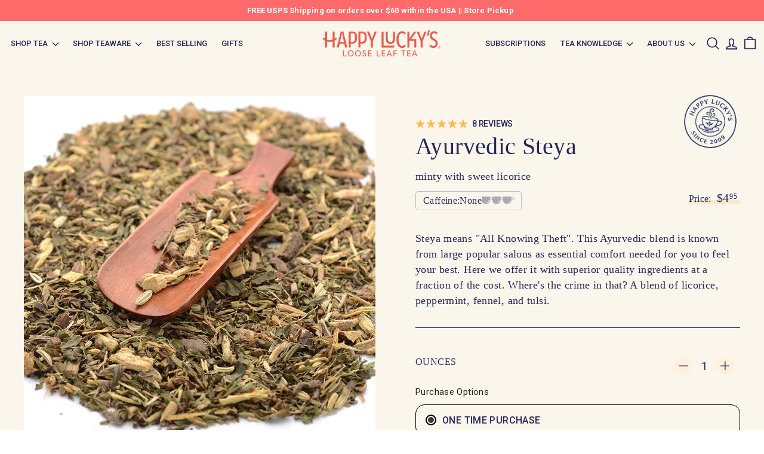

--- FILE ---
content_type: text/html; charset=utf-8
request_url: https://happyluckys.com/collections/herbal-blends/products/ayurvedic-steya
body_size: 154957
content:
<!doctype html>
<html class="no-js" lang="en" dir="ltr">
  <head>
    <meta charset="utf-8">
    <meta http-equiv="X-UA-Compatible" content="IE=edge,chrome=1">
    <meta name="viewport" content="width=device-width,initial-scale=1">
    <meta name="theme-color" content="#47645a">
    <link rel="canonical" href="https://happyluckys.com/products/ayurvedic-steya">
    <link rel="preload" as="script" href="//happyluckys.com/cdn/shop/t/15/assets/theme.js?v=99911038353489855691761191186">
    <link rel="preconnect" href="https://cdn.shopify.com" crossorigin>
    <link rel="preconnect" href="https://fonts.shopifycdn.com" crossorigin>
    <link rel="dns-prefetch" href="https://productreviews.shopifycdn.com">
    <link rel="dns-prefetch" href="https://ajax.googleapis.com">
    <link rel="dns-prefetch" href="https://maps.googleapis.com">
    <link rel="dns-prefetch" href="https://maps.gstatic.com"><link rel="shortcut icon" href="//happyluckys.com/cdn/shop/files/HL_happyHsun_greenSMALL_32x32.png?v=1694536765" type="image/png"><title>Ayurvedic Steya Herbal Tea - Wellness Tea - Happy Lucky’s Teahouse
&ndash; Happy Lucky&#39;s Teahouse
</title>
<meta name="description" content="Steya means &quot;All Knowing Theft&quot;. This Ayurvedic blend is known from large popular salons as essential comfort needed for you to feel your best. Here we offer it with superior quality ingredients at a fraction of the cost. Where&#39;s the crime in that? A blend of licorice, peppermint, fennel, and tulsi."><meta property="og:site_name" content="Happy Lucky&#39;s Teahouse">
  <meta property="og:url" content="https://happyluckys.com/products/ayurvedic-steya">
  <meta property="og:title" content="Ayurvedic Steya">
  <meta property="og:type" content="product">
  <meta property="og:description" content="Steya means &quot;All Knowing Theft&quot;. This Ayurvedic blend is known from large popular salons as essential comfort needed for you to feel your best. Here we offer it with superior quality ingredients at a fraction of the cost. Where&#39;s the crime in that? A blend of licorice, peppermint, fennel, and tulsi."><meta property="og:image" content="http://happyluckys.com/cdn/shop/products/ayurvedicsteya_464b8579-ddd7-4858-b95b-e7d79ad21b51.jpg?v=1604358352">
    <meta property="og:image:secure_url" content="https://happyluckys.com/cdn/shop/products/ayurvedicsteya_464b8579-ddd7-4858-b95b-e7d79ad21b51.jpg?v=1604358352">
    <meta property="og:image:width" content="800">
    <meta property="og:image:height" content="800"><meta name="twitter:site" content="@">
  <meta name="twitter:card" content="summary_large_image">
  <meta name="twitter:title" content="Ayurvedic Steya">
  <meta name="twitter:description" content="Steya means &quot;All Knowing Theft&quot;. This Ayurvedic blend is known from large popular salons as essential comfort needed for you to feel your best. Here we offer it with superior quality ingredients at a fraction of the cost. Where&#39;s the crime in that? A blend of licorice, peppermint, fennel, and tulsi.">
<link rel="stylesheet" href="//happyluckys.com/cdn/shop/t/15/assets/country-flags.css"><style data-shopify>
  

  
  
  
</style><!-- Google Fonts - Roboto -->
<link rel="preconnect" href="https://fonts.googleapis.com">
<link rel="preconnect" href="https://fonts.gstatic.com" crossorigin>
<link href="https://fonts.googleapis.com/css2?family=Roboto:wght@300;400;500;700&display=swap" rel="stylesheet">
<link href="https://fonts.cdnfonts.com/css/canela-text-trial" rel="stylesheet">
<link href="//happyluckys.com/cdn/shop/t/15/assets/theme.css?v=94372898951466261061757092102" rel="stylesheet" type="text/css" media="all" />
    <link href="//happyluckys.com/cdn/shop/t/15/assets/next.css?v=39076476292287876451750429772" rel="stylesheet" type="text/css" media="all" />
<style data-shopify>:root {
    --typeHeaderPrimary: "system_ui";
    --typeHeaderFallback: -apple-system, 'Segoe UI', Roboto, 'Helvetica Neue', 'Noto Sans', 'Liberation Sans', Arial, sans-serif, 'Apple Color Emoji', 'Segoe UI Emoji', 'Segoe UI Symbol', 'Noto Color Emoji';
    --typeHeaderSize: 40px;
    --typeHeaderWeight: 400;
    --typeHeaderLineHeight: 1.1;
    --typeHeaderSpacing: 0.01em;

    --typeBasePrimary:"system_ui";
    --typeBaseFallback:-apple-system, 'Segoe UI', Roboto, 'Helvetica Neue', 'Noto Sans', 'Liberation Sans', Arial, sans-serif, 'Apple Color Emoji', 'Segoe UI Emoji', 'Segoe UI Symbol', 'Noto Color Emoji';
    --typeBaseSize: 15px;
    --typeBaseWeight: 400;
    --typeBaseSpacing: 0.025em;
    --typeBaseLineHeight: 1.5;

    --colorSmallImageBg: #ffffff;
    --colorSmallImageBgDark: #f7f7f7;
    --colorLargeImageBg: #e7e7e7;
    --colorLargeImageBgLight: #ffffff;

    --iconWeight: 4px;
    --iconLinecaps: round;

    
      --buttonRadius: 3px;
      --btnPadding: 11px 25px;
    

    
      --roundness: 0;
    

    
      --gridThickness: 1px;
    

    --productTileMargin: 5%;
    --collectionTileMargin: 4%;

    --swatchSize: 40px;
  }

  @media screen and (max-width: 768px) {
    :root {
      --typeBaseSize: 13px;

      
        --roundness: 0;
        --btnPadding: 9px 17px;
      
    }
  }</style><script>
      document.documentElement.className = document.documentElement.className.replace('no-js', 'js');

      window.theme = window.theme || {};
      theme.routes = {
        home: "/",
        collections: "/collections",
        cart: "/cart.js",
        cartPage: "/cart",
        cartAdd: "/cart/add.js",
        cartChange: "/cart/change.js",
        search: "/search",
        predictiveSearch: "/search/suggest"
      };

      theme.strings = {
        soldOut: "Sold Out",
        unavailable: "Unavailable",
        inStockLabel: "In stock, ready to ship",
        oneStockLabel: "Low stock - [count] item left",
        otherStockLabel: "Low stock - [count] items left",
        willNotShipUntil: "Ready to ship [date]",
        willBeInStockAfter: "Back in stock [date]",
        waitingForStock: "Inventory on the way",
        savePrice: "Save [saved_amount]",
        cartEmpty: "Your cart is currently empty.",
        cartTermsConfirmation: "You must agree with the terms and conditions of sales to check out",
        searchCollections: "Collections",
        searchPages: "Pages",
        searchArticles: "Articles",
        maxQuantity: "You can only have [quantity] of [title] in your cart."
      };
      theme.settings = {
        cartType: "page",
        isCustomerTemplate: false,
        moneyFormat: "${{amount}}",
        saveType: "dollar",
        productImageSize: "square",
        productImageCover: false,
        predictiveSearch: true,
        predictiveSearchType: null,
        superScriptSetting: true,
        superScriptPrice: true,
        quickView: true,
        quickAdd: true,
        themeName: 'Expanse',
        themeVersion: "4.4.1"
      };
    </script>

    <script>window.performance && window.performance.mark && window.performance.mark('shopify.content_for_header.start');</script><meta name="facebook-domain-verification" content="1fekld4v1rfhbn22a3nhyjz47qtrxf">
<meta name="google-site-verification" content="A7HCKUxKobDPidnhUCJntJPsbI2ZKw7SUA4JRBoTpTo">
<meta id="shopify-digital-wallet" name="shopify-digital-wallet" content="/27808006243/digital_wallets/dialog">
<meta name="shopify-checkout-api-token" content="15aee95747e391bb1aef65e31d06a00e">
<meta id="in-context-paypal-metadata" data-shop-id="27808006243" data-venmo-supported="false" data-environment="production" data-locale="en_US" data-paypal-v4="true" data-currency="USD">
<link rel="alternate" type="application/json+oembed" href="https://happyluckys.com/products/ayurvedic-steya.oembed">
<script async="async" src="/checkouts/internal/preloads.js?locale=en-US"></script>
<link rel="preconnect" href="https://shop.app" crossorigin="anonymous">
<script async="async" src="https://shop.app/checkouts/internal/preloads.js?locale=en-US&shop_id=27808006243" crossorigin="anonymous"></script>
<script id="apple-pay-shop-capabilities" type="application/json">{"shopId":27808006243,"countryCode":"US","currencyCode":"USD","merchantCapabilities":["supports3DS"],"merchantId":"gid:\/\/shopify\/Shop\/27808006243","merchantName":"Happy Lucky's Teahouse","requiredBillingContactFields":["postalAddress","email","phone"],"requiredShippingContactFields":["postalAddress","email","phone"],"shippingType":"shipping","supportedNetworks":["visa","masterCard","amex","discover","elo","jcb"],"total":{"type":"pending","label":"Happy Lucky's Teahouse","amount":"1.00"},"shopifyPaymentsEnabled":true,"supportsSubscriptions":true}</script>
<script id="shopify-features" type="application/json">{"accessToken":"15aee95747e391bb1aef65e31d06a00e","betas":["rich-media-storefront-analytics"],"domain":"happyluckys.com","predictiveSearch":true,"shopId":27808006243,"locale":"en"}</script>
<script>var Shopify = Shopify || {};
Shopify.shop = "happy-luckys-teahouse.myshopify.com";
Shopify.locale = "en";
Shopify.currency = {"active":"USD","rate":"1.0"};
Shopify.country = "US";
Shopify.theme = {"name":"Happy Luckys Theme | New Design","id":135044661347,"schema_name":"Expanse","schema_version":"4.4.1","theme_store_id":902,"role":"main"};
Shopify.theme.handle = "null";
Shopify.theme.style = {"id":null,"handle":null};
Shopify.cdnHost = "happyluckys.com/cdn";
Shopify.routes = Shopify.routes || {};
Shopify.routes.root = "/";</script>
<script type="module">!function(o){(o.Shopify=o.Shopify||{}).modules=!0}(window);</script>
<script>!function(o){function n(){var o=[];function n(){o.push(Array.prototype.slice.apply(arguments))}return n.q=o,n}var t=o.Shopify=o.Shopify||{};t.loadFeatures=n(),t.autoloadFeatures=n()}(window);</script>
<script>
  window.ShopifyPay = window.ShopifyPay || {};
  window.ShopifyPay.apiHost = "shop.app\/pay";
  window.ShopifyPay.redirectState = null;
</script>
<script id="shop-js-analytics" type="application/json">{"pageType":"product"}</script>
<script defer="defer" async type="module" src="//happyluckys.com/cdn/shopifycloud/shop-js/modules/v2/client.init-shop-cart-sync_BdyHc3Nr.en.esm.js"></script>
<script defer="defer" async type="module" src="//happyluckys.com/cdn/shopifycloud/shop-js/modules/v2/chunk.common_Daul8nwZ.esm.js"></script>
<script type="module">
  await import("//happyluckys.com/cdn/shopifycloud/shop-js/modules/v2/client.init-shop-cart-sync_BdyHc3Nr.en.esm.js");
await import("//happyluckys.com/cdn/shopifycloud/shop-js/modules/v2/chunk.common_Daul8nwZ.esm.js");

  window.Shopify.SignInWithShop?.initShopCartSync?.({"fedCMEnabled":true,"windoidEnabled":true});

</script>
<script>
  window.Shopify = window.Shopify || {};
  if (!window.Shopify.featureAssets) window.Shopify.featureAssets = {};
  window.Shopify.featureAssets['shop-js'] = {"shop-cart-sync":["modules/v2/client.shop-cart-sync_QYOiDySF.en.esm.js","modules/v2/chunk.common_Daul8nwZ.esm.js"],"init-fed-cm":["modules/v2/client.init-fed-cm_DchLp9rc.en.esm.js","modules/v2/chunk.common_Daul8nwZ.esm.js"],"shop-button":["modules/v2/client.shop-button_OV7bAJc5.en.esm.js","modules/v2/chunk.common_Daul8nwZ.esm.js"],"init-windoid":["modules/v2/client.init-windoid_DwxFKQ8e.en.esm.js","modules/v2/chunk.common_Daul8nwZ.esm.js"],"shop-cash-offers":["modules/v2/client.shop-cash-offers_DWtL6Bq3.en.esm.js","modules/v2/chunk.common_Daul8nwZ.esm.js","modules/v2/chunk.modal_CQq8HTM6.esm.js"],"shop-toast-manager":["modules/v2/client.shop-toast-manager_CX9r1SjA.en.esm.js","modules/v2/chunk.common_Daul8nwZ.esm.js"],"init-shop-email-lookup-coordinator":["modules/v2/client.init-shop-email-lookup-coordinator_UhKnw74l.en.esm.js","modules/v2/chunk.common_Daul8nwZ.esm.js"],"pay-button":["modules/v2/client.pay-button_DzxNnLDY.en.esm.js","modules/v2/chunk.common_Daul8nwZ.esm.js"],"avatar":["modules/v2/client.avatar_BTnouDA3.en.esm.js"],"init-shop-cart-sync":["modules/v2/client.init-shop-cart-sync_BdyHc3Nr.en.esm.js","modules/v2/chunk.common_Daul8nwZ.esm.js"],"shop-login-button":["modules/v2/client.shop-login-button_D8B466_1.en.esm.js","modules/v2/chunk.common_Daul8nwZ.esm.js","modules/v2/chunk.modal_CQq8HTM6.esm.js"],"init-customer-accounts-sign-up":["modules/v2/client.init-customer-accounts-sign-up_C8fpPm4i.en.esm.js","modules/v2/client.shop-login-button_D8B466_1.en.esm.js","modules/v2/chunk.common_Daul8nwZ.esm.js","modules/v2/chunk.modal_CQq8HTM6.esm.js"],"init-shop-for-new-customer-accounts":["modules/v2/client.init-shop-for-new-customer-accounts_CVTO0Ztu.en.esm.js","modules/v2/client.shop-login-button_D8B466_1.en.esm.js","modules/v2/chunk.common_Daul8nwZ.esm.js","modules/v2/chunk.modal_CQq8HTM6.esm.js"],"init-customer-accounts":["modules/v2/client.init-customer-accounts_dRgKMfrE.en.esm.js","modules/v2/client.shop-login-button_D8B466_1.en.esm.js","modules/v2/chunk.common_Daul8nwZ.esm.js","modules/v2/chunk.modal_CQq8HTM6.esm.js"],"shop-follow-button":["modules/v2/client.shop-follow-button_CkZpjEct.en.esm.js","modules/v2/chunk.common_Daul8nwZ.esm.js","modules/v2/chunk.modal_CQq8HTM6.esm.js"],"lead-capture":["modules/v2/client.lead-capture_BntHBhfp.en.esm.js","modules/v2/chunk.common_Daul8nwZ.esm.js","modules/v2/chunk.modal_CQq8HTM6.esm.js"],"checkout-modal":["modules/v2/client.checkout-modal_CfxcYbTm.en.esm.js","modules/v2/chunk.common_Daul8nwZ.esm.js","modules/v2/chunk.modal_CQq8HTM6.esm.js"],"shop-login":["modules/v2/client.shop-login_Da4GZ2H6.en.esm.js","modules/v2/chunk.common_Daul8nwZ.esm.js","modules/v2/chunk.modal_CQq8HTM6.esm.js"],"payment-terms":["modules/v2/client.payment-terms_MV4M3zvL.en.esm.js","modules/v2/chunk.common_Daul8nwZ.esm.js","modules/v2/chunk.modal_CQq8HTM6.esm.js"]};
</script>
<script>(function() {
  var isLoaded = false;
  function asyncLoad() {
    if (isLoaded) return;
    isLoaded = true;
    var urls = ["https:\/\/js.smile.io\/v1\/smile-shopify.js?shop=happy-luckys-teahouse.myshopify.com","https:\/\/static.klaviyo.com\/onsite\/js\/klaviyo.js?company_id=XRgqEd\u0026shop=happy-luckys-teahouse.myshopify.com"];
    for (var i = 0; i < urls.length; i++) {
      var s = document.createElement('script');
      s.type = 'text/javascript';
      s.async = true;
      s.src = urls[i];
      var x = document.getElementsByTagName('script')[0];
      x.parentNode.insertBefore(s, x);
    }
  };
  if(window.attachEvent) {
    window.attachEvent('onload', asyncLoad);
  } else {
    window.addEventListener('load', asyncLoad, false);
  }
})();</script>
<script id="__st">var __st={"a":27808006243,"offset":-25200,"reqid":"6b1b06a2-ec10-47d7-be93-3b275324a53f-1769030699","pageurl":"happyluckys.com\/collections\/herbal-blends\/products\/ayurvedic-steya","u":"efee15acb377","p":"product","rtyp":"product","rid":4271962914915};</script>
<script>window.ShopifyPaypalV4VisibilityTracking = true;</script>
<script id="captcha-bootstrap">!function(){'use strict';const t='contact',e='account',n='new_comment',o=[[t,t],['blogs',n],['comments',n],[t,'customer']],c=[[e,'customer_login'],[e,'guest_login'],[e,'recover_customer_password'],[e,'create_customer']],r=t=>t.map((([t,e])=>`form[action*='/${t}']:not([data-nocaptcha='true']) input[name='form_type'][value='${e}']`)).join(','),a=t=>()=>t?[...document.querySelectorAll(t)].map((t=>t.form)):[];function s(){const t=[...o],e=r(t);return a(e)}const i='password',u='form_key',d=['recaptcha-v3-token','g-recaptcha-response','h-captcha-response',i],f=()=>{try{return window.sessionStorage}catch{return}},m='__shopify_v',_=t=>t.elements[u];function p(t,e,n=!1){try{const o=window.sessionStorage,c=JSON.parse(o.getItem(e)),{data:r}=function(t){const{data:e,action:n}=t;return t[m]||n?{data:e,action:n}:{data:t,action:n}}(c);for(const[e,n]of Object.entries(r))t.elements[e]&&(t.elements[e].value=n);n&&o.removeItem(e)}catch(o){console.error('form repopulation failed',{error:o})}}const l='form_type',E='cptcha';function T(t){t.dataset[E]=!0}const w=window,h=w.document,L='Shopify',v='ce_forms',y='captcha';let A=!1;((t,e)=>{const n=(g='f06e6c50-85a8-45c8-87d0-21a2b65856fe',I='https://cdn.shopify.com/shopifycloud/storefront-forms-hcaptcha/ce_storefront_forms_captcha_hcaptcha.v1.5.2.iife.js',D={infoText:'Protected by hCaptcha',privacyText:'Privacy',termsText:'Terms'},(t,e,n)=>{const o=w[L][v],c=o.bindForm;if(c)return c(t,g,e,D).then(n);var r;o.q.push([[t,g,e,D],n]),r=I,A||(h.body.append(Object.assign(h.createElement('script'),{id:'captcha-provider',async:!0,src:r})),A=!0)});var g,I,D;w[L]=w[L]||{},w[L][v]=w[L][v]||{},w[L][v].q=[],w[L][y]=w[L][y]||{},w[L][y].protect=function(t,e){n(t,void 0,e),T(t)},Object.freeze(w[L][y]),function(t,e,n,w,h,L){const[v,y,A,g]=function(t,e,n){const i=e?o:[],u=t?c:[],d=[...i,...u],f=r(d),m=r(i),_=r(d.filter((([t,e])=>n.includes(e))));return[a(f),a(m),a(_),s()]}(w,h,L),I=t=>{const e=t.target;return e instanceof HTMLFormElement?e:e&&e.form},D=t=>v().includes(t);t.addEventListener('submit',(t=>{const e=I(t);if(!e)return;const n=D(e)&&!e.dataset.hcaptchaBound&&!e.dataset.recaptchaBound,o=_(e),c=g().includes(e)&&(!o||!o.value);(n||c)&&t.preventDefault(),c&&!n&&(function(t){try{if(!f())return;!function(t){const e=f();if(!e)return;const n=_(t);if(!n)return;const o=n.value;o&&e.removeItem(o)}(t);const e=Array.from(Array(32),(()=>Math.random().toString(36)[2])).join('');!function(t,e){_(t)||t.append(Object.assign(document.createElement('input'),{type:'hidden',name:u})),t.elements[u].value=e}(t,e),function(t,e){const n=f();if(!n)return;const o=[...t.querySelectorAll(`input[type='${i}']`)].map((({name:t})=>t)),c=[...d,...o],r={};for(const[a,s]of new FormData(t).entries())c.includes(a)||(r[a]=s);n.setItem(e,JSON.stringify({[m]:1,action:t.action,data:r}))}(t,e)}catch(e){console.error('failed to persist form',e)}}(e),e.submit())}));const S=(t,e)=>{t&&!t.dataset[E]&&(n(t,e.some((e=>e===t))),T(t))};for(const o of['focusin','change'])t.addEventListener(o,(t=>{const e=I(t);D(e)&&S(e,y())}));const B=e.get('form_key'),M=e.get(l),P=B&&M;t.addEventListener('DOMContentLoaded',(()=>{const t=y();if(P)for(const e of t)e.elements[l].value===M&&p(e,B);[...new Set([...A(),...v().filter((t=>'true'===t.dataset.shopifyCaptcha))])].forEach((e=>S(e,t)))}))}(h,new URLSearchParams(w.location.search),n,t,e,['guest_login'])})(!0,!0)}();</script>
<script integrity="sha256-4kQ18oKyAcykRKYeNunJcIwy7WH5gtpwJnB7kiuLZ1E=" data-source-attribution="shopify.loadfeatures" defer="defer" src="//happyluckys.com/cdn/shopifycloud/storefront/assets/storefront/load_feature-a0a9edcb.js" crossorigin="anonymous"></script>
<script crossorigin="anonymous" defer="defer" src="//happyluckys.com/cdn/shopifycloud/storefront/assets/shopify_pay/storefront-65b4c6d7.js?v=20250812"></script>
<script data-source-attribution="shopify.dynamic_checkout.dynamic.init">var Shopify=Shopify||{};Shopify.PaymentButton=Shopify.PaymentButton||{isStorefrontPortableWallets:!0,init:function(){window.Shopify.PaymentButton.init=function(){};var t=document.createElement("script");t.src="https://happyluckys.com/cdn/shopifycloud/portable-wallets/latest/portable-wallets.en.js",t.type="module",document.head.appendChild(t)}};
</script>
<script data-source-attribution="shopify.dynamic_checkout.buyer_consent">
  function portableWalletsHideBuyerConsent(e){var t=document.getElementById("shopify-buyer-consent"),n=document.getElementById("shopify-subscription-policy-button");t&&n&&(t.classList.add("hidden"),t.setAttribute("aria-hidden","true"),n.removeEventListener("click",e))}function portableWalletsShowBuyerConsent(e){var t=document.getElementById("shopify-buyer-consent"),n=document.getElementById("shopify-subscription-policy-button");t&&n&&(t.classList.remove("hidden"),t.removeAttribute("aria-hidden"),n.addEventListener("click",e))}window.Shopify?.PaymentButton&&(window.Shopify.PaymentButton.hideBuyerConsent=portableWalletsHideBuyerConsent,window.Shopify.PaymentButton.showBuyerConsent=portableWalletsShowBuyerConsent);
</script>
<script data-source-attribution="shopify.dynamic_checkout.cart.bootstrap">document.addEventListener("DOMContentLoaded",(function(){function t(){return document.querySelector("shopify-accelerated-checkout-cart, shopify-accelerated-checkout")}if(t())Shopify.PaymentButton.init();else{new MutationObserver((function(e,n){t()&&(Shopify.PaymentButton.init(),n.disconnect())})).observe(document.body,{childList:!0,subtree:!0})}}));
</script>
<link id="shopify-accelerated-checkout-styles" rel="stylesheet" media="screen" href="https://happyluckys.com/cdn/shopifycloud/portable-wallets/latest/accelerated-checkout-backwards-compat.css" crossorigin="anonymous">
<style id="shopify-accelerated-checkout-cart">
        #shopify-buyer-consent {
  margin-top: 1em;
  display: inline-block;
  width: 100%;
}

#shopify-buyer-consent.hidden {
  display: none;
}

#shopify-subscription-policy-button {
  background: none;
  border: none;
  padding: 0;
  text-decoration: underline;
  font-size: inherit;
  cursor: pointer;
}

#shopify-subscription-policy-button::before {
  box-shadow: none;
}

      </style>

<script>window.performance && window.performance.mark && window.performance.mark('shopify.content_for_header.end');</script>

    <script src="//happyluckys.com/cdn/shop/t/15/assets/vendor-scripts-v2.js?v=28795867768355101311747195343" defer="defer"></script>
    <script src="//happyluckys.com/cdn/shop/t/15/assets/theme.js?v=99911038353489855691761191186" defer="defer"></script>
    <script src="//happyluckys.com/cdn/shop/t/15/assets/next.js?v=131372909002363781041747195343" defer="defer"></script>
    <style>
      .collection-grid .image-element { opacity: 1 !important; }
    </style>

    





    <script>
    
    
    
    
    var gsf_conversion_data = {page_type : 'product', event : 'view_item', data : {product_data : [{variant_id : 30867527630947, product_id : 4271962914915, name : "Ayurvedic Steya", price : "4.95", currency : "USD", sku : "10011-LL", brand : "Happy Lucky's Blend", variant : "Default Title", category : "Tea", quantity : "216" }], total_price : "4.95", shop_currency : "USD"}};
    
</script>
    

    <!-- Clarity -->
    <script type="text/javascript">
      (function(c,l,a,r,i,t,y){
          c[a]=c[a]||function(){(c[a].q=c[a].q||[]).push(arguments)};
          t=l.createElement(r);t.async=1;t.src="https://www.clarity.ms/tag/"+i;
          y=l.getElementsByTagName(r)[0];y.parentNode.insertBefore(t,y);
      })(window, document, "clarity", "script", "qk04cqyg3s");
    </script>
    <!-- End Clarity -->
  

<!-- BEGIN app block: shopify://apps/klaviyo-email-marketing-sms/blocks/klaviyo-onsite-embed/2632fe16-c075-4321-a88b-50b567f42507 -->












  <script async src="https://static.klaviyo.com/onsite/js/XRgqEd/klaviyo.js?company_id=XRgqEd"></script>
  <script>!function(){if(!window.klaviyo){window._klOnsite=window._klOnsite||[];try{window.klaviyo=new Proxy({},{get:function(n,i){return"push"===i?function(){var n;(n=window._klOnsite).push.apply(n,arguments)}:function(){for(var n=arguments.length,o=new Array(n),w=0;w<n;w++)o[w]=arguments[w];var t="function"==typeof o[o.length-1]?o.pop():void 0,e=new Promise((function(n){window._klOnsite.push([i].concat(o,[function(i){t&&t(i),n(i)}]))}));return e}}})}catch(n){window.klaviyo=window.klaviyo||[],window.klaviyo.push=function(){var n;(n=window._klOnsite).push.apply(n,arguments)}}}}();</script>

  
    <script id="viewed_product">
      if (item == null) {
        var _learnq = _learnq || [];

        var MetafieldReviews = null
        var MetafieldYotpoRating = null
        var MetafieldYotpoCount = null
        var MetafieldLooxRating = null
        var MetafieldLooxCount = null
        var okendoProduct = null
        var okendoProductReviewCount = null
        var okendoProductReviewAverageValue = null
        try {
          // The following fields are used for Customer Hub recently viewed in order to add reviews.
          // This information is not part of __kla_viewed. Instead, it is part of __kla_viewed_reviewed_items
          MetafieldReviews = {};
          MetafieldYotpoRating = null
          MetafieldYotpoCount = null
          MetafieldLooxRating = null
          MetafieldLooxCount = null

          okendoProduct = null
          // If the okendo metafield is not legacy, it will error, which then requires the new json formatted data
          if (okendoProduct && 'error' in okendoProduct) {
            okendoProduct = null
          }
          okendoProductReviewCount = okendoProduct ? okendoProduct.reviewCount : null
          okendoProductReviewAverageValue = okendoProduct ? okendoProduct.reviewAverageValue : null
        } catch (error) {
          console.error('Error in Klaviyo onsite reviews tracking:', error);
        }

        var item = {
          Name: "Ayurvedic Steya",
          ProductID: 4271962914915,
          Categories: ["All Health Benefits Products","All the Tea","Ayurvedic Blends","Digestion \u0026 Gut","Happy Lucky's Blends","Herbal Blends","Immunity Support","Loose Leaf Tea","Tea by Theme","Tea by Type"],
          ImageURL: "https://happyluckys.com/cdn/shop/products/ayurvedicsteya_464b8579-ddd7-4858-b95b-e7d79ad21b51_grande.jpg?v=1604358352",
          URL: "https://happyluckys.com/products/ayurvedic-steya",
          Brand: "Happy Lucky's Blend",
          Price: "$4.95",
          Value: "4.95",
          CompareAtPrice: "$0.00"
        };
        _learnq.push(['track', 'Viewed Product', item]);
        _learnq.push(['trackViewedItem', {
          Title: item.Name,
          ItemId: item.ProductID,
          Categories: item.Categories,
          ImageUrl: item.ImageURL,
          Url: item.URL,
          Metadata: {
            Brand: item.Brand,
            Price: item.Price,
            Value: item.Value,
            CompareAtPrice: item.CompareAtPrice
          },
          metafields:{
            reviews: MetafieldReviews,
            yotpo:{
              rating: MetafieldYotpoRating,
              count: MetafieldYotpoCount,
            },
            loox:{
              rating: MetafieldLooxRating,
              count: MetafieldLooxCount,
            },
            okendo: {
              rating: okendoProductReviewAverageValue,
              count: okendoProductReviewCount,
            }
          }
        }]);
      }
    </script>
  




  <script>
    window.klaviyoReviewsProductDesignMode = false
  </script>







<!-- END app block --><!-- BEGIN app block: shopify://apps/pagefly-page-builder/blocks/app-embed/83e179f7-59a0-4589-8c66-c0dddf959200 -->

<!-- BEGIN app snippet: pagefly-cro-ab-testing-main -->







<script>
  ;(function () {
    const url = new URL(window.location)
    const viewParam = url.searchParams.get('view')
    if (viewParam && viewParam.includes('variant-pf-')) {
      url.searchParams.set('pf_v', viewParam)
      url.searchParams.delete('view')
      window.history.replaceState({}, '', url)
    }
  })()
</script>



<script type='module'>
  
  window.PAGEFLY_CRO = window.PAGEFLY_CRO || {}

  window.PAGEFLY_CRO['data_debug'] = {
    original_template_suffix: "tea-template",
    allow_ab_test: false,
    ab_test_start_time: 0,
    ab_test_end_time: 0,
    today_date_time: 1769030699000,
  }
  window.PAGEFLY_CRO['GA4'] = { enabled: false}
</script>

<!-- END app snippet -->








  <script src='https://cdn.shopify.com/extensions/019bb4f9-aed6-78a3-be91-e9d44663e6bf/pagefly-page-builder-215/assets/pagefly-helper.js' defer='defer'></script>

  <script src='https://cdn.shopify.com/extensions/019bb4f9-aed6-78a3-be91-e9d44663e6bf/pagefly-page-builder-215/assets/pagefly-general-helper.js' defer='defer'></script>

  <script src='https://cdn.shopify.com/extensions/019bb4f9-aed6-78a3-be91-e9d44663e6bf/pagefly-page-builder-215/assets/pagefly-snap-slider.js' defer='defer'></script>

  <script src='https://cdn.shopify.com/extensions/019bb4f9-aed6-78a3-be91-e9d44663e6bf/pagefly-page-builder-215/assets/pagefly-slideshow-v3.js' defer='defer'></script>

  <script src='https://cdn.shopify.com/extensions/019bb4f9-aed6-78a3-be91-e9d44663e6bf/pagefly-page-builder-215/assets/pagefly-slideshow-v4.js' defer='defer'></script>

  <script src='https://cdn.shopify.com/extensions/019bb4f9-aed6-78a3-be91-e9d44663e6bf/pagefly-page-builder-215/assets/pagefly-glider.js' defer='defer'></script>

  <script src='https://cdn.shopify.com/extensions/019bb4f9-aed6-78a3-be91-e9d44663e6bf/pagefly-page-builder-215/assets/pagefly-slideshow-v1-v2.js' defer='defer'></script>

  <script src='https://cdn.shopify.com/extensions/019bb4f9-aed6-78a3-be91-e9d44663e6bf/pagefly-page-builder-215/assets/pagefly-product-media.js' defer='defer'></script>

  <script src='https://cdn.shopify.com/extensions/019bb4f9-aed6-78a3-be91-e9d44663e6bf/pagefly-page-builder-215/assets/pagefly-product.js' defer='defer'></script>


<script id='pagefly-helper-data' type='application/json'>
  {
    "page_optimization": {
      "assets_prefetching": false
    },
    "elements_asset_mapper": {
      "Accordion": "https://cdn.shopify.com/extensions/019bb4f9-aed6-78a3-be91-e9d44663e6bf/pagefly-page-builder-215/assets/pagefly-accordion.js",
      "Accordion3": "https://cdn.shopify.com/extensions/019bb4f9-aed6-78a3-be91-e9d44663e6bf/pagefly-page-builder-215/assets/pagefly-accordion3.js",
      "CountDown": "https://cdn.shopify.com/extensions/019bb4f9-aed6-78a3-be91-e9d44663e6bf/pagefly-page-builder-215/assets/pagefly-countdown.js",
      "GMap1": "https://cdn.shopify.com/extensions/019bb4f9-aed6-78a3-be91-e9d44663e6bf/pagefly-page-builder-215/assets/pagefly-gmap.js",
      "GMap2": "https://cdn.shopify.com/extensions/019bb4f9-aed6-78a3-be91-e9d44663e6bf/pagefly-page-builder-215/assets/pagefly-gmap.js",
      "GMapBasicV2": "https://cdn.shopify.com/extensions/019bb4f9-aed6-78a3-be91-e9d44663e6bf/pagefly-page-builder-215/assets/pagefly-gmap.js",
      "GMapAdvancedV2": "https://cdn.shopify.com/extensions/019bb4f9-aed6-78a3-be91-e9d44663e6bf/pagefly-page-builder-215/assets/pagefly-gmap.js",
      "HTML.Video": "https://cdn.shopify.com/extensions/019bb4f9-aed6-78a3-be91-e9d44663e6bf/pagefly-page-builder-215/assets/pagefly-htmlvideo.js",
      "HTML.Video2": "https://cdn.shopify.com/extensions/019bb4f9-aed6-78a3-be91-e9d44663e6bf/pagefly-page-builder-215/assets/pagefly-htmlvideo2.js",
      "HTML.Video3": "https://cdn.shopify.com/extensions/019bb4f9-aed6-78a3-be91-e9d44663e6bf/pagefly-page-builder-215/assets/pagefly-htmlvideo2.js",
      "BackgroundVideo": "https://cdn.shopify.com/extensions/019bb4f9-aed6-78a3-be91-e9d44663e6bf/pagefly-page-builder-215/assets/pagefly-htmlvideo2.js",
      "Instagram": "https://cdn.shopify.com/extensions/019bb4f9-aed6-78a3-be91-e9d44663e6bf/pagefly-page-builder-215/assets/pagefly-instagram.js",
      "Instagram2": "https://cdn.shopify.com/extensions/019bb4f9-aed6-78a3-be91-e9d44663e6bf/pagefly-page-builder-215/assets/pagefly-instagram.js",
      "Insta3": "https://cdn.shopify.com/extensions/019bb4f9-aed6-78a3-be91-e9d44663e6bf/pagefly-page-builder-215/assets/pagefly-instagram3.js",
      "Tabs": "https://cdn.shopify.com/extensions/019bb4f9-aed6-78a3-be91-e9d44663e6bf/pagefly-page-builder-215/assets/pagefly-tab.js",
      "Tabs3": "https://cdn.shopify.com/extensions/019bb4f9-aed6-78a3-be91-e9d44663e6bf/pagefly-page-builder-215/assets/pagefly-tab3.js",
      "ProductBox": "https://cdn.shopify.com/extensions/019bb4f9-aed6-78a3-be91-e9d44663e6bf/pagefly-page-builder-215/assets/pagefly-cart.js",
      "FBPageBox2": "https://cdn.shopify.com/extensions/019bb4f9-aed6-78a3-be91-e9d44663e6bf/pagefly-page-builder-215/assets/pagefly-facebook.js",
      "FBLikeButton2": "https://cdn.shopify.com/extensions/019bb4f9-aed6-78a3-be91-e9d44663e6bf/pagefly-page-builder-215/assets/pagefly-facebook.js",
      "TwitterFeed2": "https://cdn.shopify.com/extensions/019bb4f9-aed6-78a3-be91-e9d44663e6bf/pagefly-page-builder-215/assets/pagefly-twitter.js",
      "Paragraph4": "https://cdn.shopify.com/extensions/019bb4f9-aed6-78a3-be91-e9d44663e6bf/pagefly-page-builder-215/assets/pagefly-paragraph4.js",

      "AliReviews": "https://cdn.shopify.com/extensions/019bb4f9-aed6-78a3-be91-e9d44663e6bf/pagefly-page-builder-215/assets/pagefly-3rd-elements.js",
      "BackInStock": "https://cdn.shopify.com/extensions/019bb4f9-aed6-78a3-be91-e9d44663e6bf/pagefly-page-builder-215/assets/pagefly-3rd-elements.js",
      "GloboBackInStock": "https://cdn.shopify.com/extensions/019bb4f9-aed6-78a3-be91-e9d44663e6bf/pagefly-page-builder-215/assets/pagefly-3rd-elements.js",
      "GrowaveWishlist": "https://cdn.shopify.com/extensions/019bb4f9-aed6-78a3-be91-e9d44663e6bf/pagefly-page-builder-215/assets/pagefly-3rd-elements.js",
      "InfiniteOptionsShopPad": "https://cdn.shopify.com/extensions/019bb4f9-aed6-78a3-be91-e9d44663e6bf/pagefly-page-builder-215/assets/pagefly-3rd-elements.js",
      "InkybayProductPersonalizer": "https://cdn.shopify.com/extensions/019bb4f9-aed6-78a3-be91-e9d44663e6bf/pagefly-page-builder-215/assets/pagefly-3rd-elements.js",
      "LimeSpot": "https://cdn.shopify.com/extensions/019bb4f9-aed6-78a3-be91-e9d44663e6bf/pagefly-page-builder-215/assets/pagefly-3rd-elements.js",
      "Loox": "https://cdn.shopify.com/extensions/019bb4f9-aed6-78a3-be91-e9d44663e6bf/pagefly-page-builder-215/assets/pagefly-3rd-elements.js",
      "Opinew": "https://cdn.shopify.com/extensions/019bb4f9-aed6-78a3-be91-e9d44663e6bf/pagefly-page-builder-215/assets/pagefly-3rd-elements.js",
      "Powr": "https://cdn.shopify.com/extensions/019bb4f9-aed6-78a3-be91-e9d44663e6bf/pagefly-page-builder-215/assets/pagefly-3rd-elements.js",
      "ProductReviews": "https://cdn.shopify.com/extensions/019bb4f9-aed6-78a3-be91-e9d44663e6bf/pagefly-page-builder-215/assets/pagefly-3rd-elements.js",
      "PushOwl": "https://cdn.shopify.com/extensions/019bb4f9-aed6-78a3-be91-e9d44663e6bf/pagefly-page-builder-215/assets/pagefly-3rd-elements.js",
      "ReCharge": "https://cdn.shopify.com/extensions/019bb4f9-aed6-78a3-be91-e9d44663e6bf/pagefly-page-builder-215/assets/pagefly-3rd-elements.js",
      "Rivyo": "https://cdn.shopify.com/extensions/019bb4f9-aed6-78a3-be91-e9d44663e6bf/pagefly-page-builder-215/assets/pagefly-3rd-elements.js",
      "TrackingMore": "https://cdn.shopify.com/extensions/019bb4f9-aed6-78a3-be91-e9d44663e6bf/pagefly-page-builder-215/assets/pagefly-3rd-elements.js",
      "Vitals": "https://cdn.shopify.com/extensions/019bb4f9-aed6-78a3-be91-e9d44663e6bf/pagefly-page-builder-215/assets/pagefly-3rd-elements.js",
      "Wiser": "https://cdn.shopify.com/extensions/019bb4f9-aed6-78a3-be91-e9d44663e6bf/pagefly-page-builder-215/assets/pagefly-3rd-elements.js"
    },
    "custom_elements_mapper": {
      "pf-click-action-element": "https://cdn.shopify.com/extensions/019bb4f9-aed6-78a3-be91-e9d44663e6bf/pagefly-page-builder-215/assets/pagefly-click-action-element.js",
      "pf-dialog-element": "https://cdn.shopify.com/extensions/019bb4f9-aed6-78a3-be91-e9d44663e6bf/pagefly-page-builder-215/assets/pagefly-dialog-element.js"
    }
  }
</script>


<!-- END app block --><!-- BEGIN app block: shopify://apps/simprosys-google-shopping-feed/blocks/core_settings_block/1f0b859e-9fa6-4007-97e8-4513aff5ff3b --><!-- BEGIN: GSF App Core Tags & Scripts by Simprosys Google Shopping Feed -->









<!-- END: GSF App Core Tags & Scripts by Simprosys Google Shopping Feed -->
<!-- END app block --><!-- BEGIN app block: shopify://apps/smart-filter-search/blocks/app-embed/5cc1944c-3014-4a2a-af40-7d65abc0ef73 --><style>.gf-block-title h3, 
.gf-block-title .h3,
.gf-form-input-inner label {
  font-size: 14px !important;
  color: rgba(34, 34, 34, 1) !important;
  text-transform: uppercase !important;
  font-weight: bold !important;
}
.gf-option-block .gf-btn-show-more{
  font-size: 14px !important;
  text-transform: none !important;
  font-weight: normal !important;
}
.gf-option-block ul li a, 
.gf-option-block ul li button, 
.gf-option-block ul li a span.gf-count,
.gf-option-block ul li button span.gf-count,
.gf-clear, 
.gf-clear-all, 
.selected-item.gf-option-label a,
.gf-form-input-inner select,
.gf-refine-toggle{
  font-size: 14px !important;
  color: rgba(34, 34, 34, 1) !important;
  text-transform: none !important;
  font-weight: normal !important;
}

.gf-refine-toggle-mobile,
.gf-form-button-group button {
  font-size: 14px !important;
  text-transform: none !important;
  font-weight: normal !important;
  color: #3a3a3a !important;
  border: 1px solid #bfbfbf !important;
  background: #ffffff !important;
}
.gf-option-block-box-rectangle.gf-option-block ul li.gf-box-rectangle a,
.gf-option-block-box-rectangle.gf-option-block ul li.gf-box-rectangle button {
  border-color: rgba(34, 34, 34, 1) !important;
}
.gf-option-block-box-rectangle.gf-option-block ul li.gf-box-rectangle a.checked,
.gf-option-block-box-rectangle.gf-option-block ul li.gf-box-rectangle button.checked{
  color: #fff !important;
  background-color: rgba(34, 34, 34, 1) !important;
}
@media (min-width: 768px) {
  .gf-option-block-box-rectangle.gf-option-block ul li.gf-box-rectangle button:hover,
  .gf-option-block-box-rectangle.gf-option-block ul li.gf-box-rectangle a:hover {
    color: #fff !important;
    background-color: rgba(34, 34, 34, 1) !important;	
  }
}
.gf-option-block.gf-option-block-select select {
  color: rgba(34, 34, 34, 1) !important;
}

#gf-form.loaded, .gf-YMM-forms.loaded {
  background: #FFFFFF !important;
}
#gf-form h2, .gf-YMM-forms h2 {
  color: #3a3a3a !important;
}
#gf-form label, .gf-YMM-forms label{
  color: #3a3a3a !important;
}
.gf-form-input-wrapper select, 
.gf-form-input-wrapper input{
  border: 1px solid #DEDEDE !important;
  background-color: #FFFFFF !important;
  border-radius: 0px !important;
}
#gf-form .gf-form-button-group button, .gf-YMM-forms .gf-form-button-group button{
  color: #FFFFFF !important;
  background: #3a3a3a !important;
  border-radius: 0px !important;
}

.spf-product-card.spf-product-card__template-3 .spf-product__info.hover{
  background: #FFFFFF;
}
a.spf-product-card__image-wrapper{
  padding-top: 100%;
}
.h4.spf-product-card__title a{
  color: #333333;
  font-size: 15px;
  font-family: "Poppins", sans-serif;   font-weight: 500;  font-style: normal;
  text-transform: none;
}
.h4.spf-product-card__title a:hover{
  color: #000000;
}
.spf-product-card button.spf-product__form-btn-addtocart{
  font-size: 14px;
   font-family: inherit;   font-weight: normal;   font-style: normal;   text-transform: none;
}
.spf-product-card button.spf-product__form-btn-addtocart,
.spf-product-card.spf-product-card__template-4 a.open-quick-view,
.spf-product-card.spf-product-card__template-5 a.open-quick-view,
#gfqv-btn{
  color: #FFFFFF !important;
  border: 1px solid #333333 !important;
  background: #333333 !important;
}
.spf-product-card button.spf-product__form-btn-addtocart:hover,
.spf-product-card.spf-product-card__template-4 a.open-quick-view:hover,
.spf-product-card.spf-product-card__template-5 a.open-quick-view:hover{
  color: #FFFFFF !important;
  border: 1px solid #000000 !important;
  background: #000000 !important;
}
span.spf-product__label.spf-product__label-soldout{
  color: #ffffff;
  background: #989898;
}
span.spf-product__label.spf-product__label-sale{
  color: #F0F0F0;
  background: #d21625;
}
.spf-product-card__vendor a{
  color: #969595;
  font-size: 13px;
  font-family: "Poppins", sans-serif;   font-weight: 400;   font-style: normal; }
.spf-product-card__vendor a:hover{
  color: #969595;
}
.spf-product-card__price-wrapper{
  font-size: 14px;
}
.spf-image-ratio{
  padding-top:100% !important;
}
.spf-product-card__oldprice,
.spf-product-card__saleprice,
.spf-product-card__price,
.gfqv-product-card__oldprice,
.gfqv-product-card__saleprice,
.gfqv-product-card__price
{
  font-size: 14px;
  font-family: "Poppins", sans-serif;   font-weight: 500;   font-style: normal; }

span.spf-product-card__price, span.gfqv-product-card__price{
  color: #141414;
}
span.spf-product-card__oldprice, span.gfqv-product-card__oldprice{
  color: #969595;
}
span.spf-product-card__saleprice, span.gfqv-product-card__saleprice{
  color: #d21625;
}
/* Product Title */
.h4.spf-product-card__title{
    
}
.h4.spf-product-card__title a{

}

/* Product Vendor */
.spf-product-card__vendor{
    
}
.spf-product-card__vendor a{

}

/* Product Price */
.spf-product-card__price-wrapper{
    
}

/* Product Old Price */
span.spf-product-card__oldprice{
    
}

/* Product Sale Price */
span.spf-product-card__saleprice{
    
}

/* Product Regular Price */
span.spf-product-card__price{

}

/* Quickview button */
.open-quick-view{
    
}

/* Add to cart button */
button.spf-product__form-btn-addtocart{
    
}

/* Product image */
img.spf-product-card__image{
    
}

/* Sale label */
span.spf-product__label.spf-product__label.spf-product__label-sale{
    
}

/* Sold out label */
span.spf-product__label.spf-product__label.spf-product__label-soldout{
    
}</style><script>
        window.addEventListener('globoFilterRenderCompleted', function () {
          if(typeof theme != 'undefined' && typeof theme.sections != 'undefined' && typeof theme.Collection!= 'undefined') {
            theme.sections.register('collection-template', theme.Collection);
          }
        });
      </script>
        

<script>
        window.addEventListener('globoFilterRenderCompleted', function () {
          if(typeof theme != 'undefined' && typeof theme.sections != 'undefined' && typeof theme.Collection!= 'undefined') {
            theme.sections.register('collection-template', theme.Collection);
          }
        });
      </script>
        

<style></style><script></script><script>
  const productGrid = document.querySelector('[data-globo-filter-items]')
  if(productGrid){
    if( productGrid.id ){
      productGrid.setAttribute('old-id', productGrid.id)
    }
    productGrid.id = 'gf-products';
  }
</script>
<script>if(window.AVADA_SPEED_WHITELIST){const spfs_w = new RegExp("smart-product-filter-search", 'i'); if(Array.isArray(window.AVADA_SPEED_WHITELIST)){window.AVADA_SPEED_WHITELIST.push(spfs_w);}else{window.AVADA_SPEED_WHITELIST = [spfs_w];}} </script><!-- END app block --><script src="https://cdn.shopify.com/extensions/019b09dd-709f-7233-8c82-cc4081277048/klaviyo-email-marketing-44/assets/app.js" type="text/javascript" defer="defer"></script>
<link href="https://cdn.shopify.com/extensions/019b09dd-709f-7233-8c82-cc4081277048/klaviyo-email-marketing-44/assets/app.css" rel="stylesheet" type="text/css" media="all">
<script src="https://cdn.shopify.com/extensions/019bdd7a-c110-7969-8f1c-937dfc03ea8a/smile-io-272/assets/smile-loader.js" type="text/javascript" defer="defer"></script>
<script src="https://cdn.shopify.com/extensions/019bdedd-4e57-79a0-b131-b44f39813278/smart-product-filters-613/assets/globo.filter.min.js" type="text/javascript" defer="defer"></script>
<link href="https://monorail-edge.shopifysvc.com" rel="dns-prefetch">
<script>(function(){if ("sendBeacon" in navigator && "performance" in window) {try {var session_token_from_headers = performance.getEntriesByType('navigation')[0].serverTiming.find(x => x.name == '_s').description;} catch {var session_token_from_headers = undefined;}var session_cookie_matches = document.cookie.match(/_shopify_s=([^;]*)/);var session_token_from_cookie = session_cookie_matches && session_cookie_matches.length === 2 ? session_cookie_matches[1] : "";var session_token = session_token_from_headers || session_token_from_cookie || "";function handle_abandonment_event(e) {var entries = performance.getEntries().filter(function(entry) {return /monorail-edge.shopifysvc.com/.test(entry.name);});if (!window.abandonment_tracked && entries.length === 0) {window.abandonment_tracked = true;var currentMs = Date.now();var navigation_start = performance.timing.navigationStart;var payload = {shop_id: 27808006243,url: window.location.href,navigation_start,duration: currentMs - navigation_start,session_token,page_type: "product"};window.navigator.sendBeacon("https://monorail-edge.shopifysvc.com/v1/produce", JSON.stringify({schema_id: "online_store_buyer_site_abandonment/1.1",payload: payload,metadata: {event_created_at_ms: currentMs,event_sent_at_ms: currentMs}}));}}window.addEventListener('pagehide', handle_abandonment_event);}}());</script>
<script id="web-pixels-manager-setup">(function e(e,d,r,n,o){if(void 0===o&&(o={}),!Boolean(null===(a=null===(i=window.Shopify)||void 0===i?void 0:i.analytics)||void 0===a?void 0:a.replayQueue)){var i,a;window.Shopify=window.Shopify||{};var t=window.Shopify;t.analytics=t.analytics||{};var s=t.analytics;s.replayQueue=[],s.publish=function(e,d,r){return s.replayQueue.push([e,d,r]),!0};try{self.performance.mark("wpm:start")}catch(e){}var l=function(){var e={modern:/Edge?\/(1{2}[4-9]|1[2-9]\d|[2-9]\d{2}|\d{4,})\.\d+(\.\d+|)|Firefox\/(1{2}[4-9]|1[2-9]\d|[2-9]\d{2}|\d{4,})\.\d+(\.\d+|)|Chrom(ium|e)\/(9{2}|\d{3,})\.\d+(\.\d+|)|(Maci|X1{2}).+ Version\/(15\.\d+|(1[6-9]|[2-9]\d|\d{3,})\.\d+)([,.]\d+|)( \(\w+\)|)( Mobile\/\w+|) Safari\/|Chrome.+OPR\/(9{2}|\d{3,})\.\d+\.\d+|(CPU[ +]OS|iPhone[ +]OS|CPU[ +]iPhone|CPU IPhone OS|CPU iPad OS)[ +]+(15[._]\d+|(1[6-9]|[2-9]\d|\d{3,})[._]\d+)([._]\d+|)|Android:?[ /-](13[3-9]|1[4-9]\d|[2-9]\d{2}|\d{4,})(\.\d+|)(\.\d+|)|Android.+Firefox\/(13[5-9]|1[4-9]\d|[2-9]\d{2}|\d{4,})\.\d+(\.\d+|)|Android.+Chrom(ium|e)\/(13[3-9]|1[4-9]\d|[2-9]\d{2}|\d{4,})\.\d+(\.\d+|)|SamsungBrowser\/([2-9]\d|\d{3,})\.\d+/,legacy:/Edge?\/(1[6-9]|[2-9]\d|\d{3,})\.\d+(\.\d+|)|Firefox\/(5[4-9]|[6-9]\d|\d{3,})\.\d+(\.\d+|)|Chrom(ium|e)\/(5[1-9]|[6-9]\d|\d{3,})\.\d+(\.\d+|)([\d.]+$|.*Safari\/(?![\d.]+ Edge\/[\d.]+$))|(Maci|X1{2}).+ Version\/(10\.\d+|(1[1-9]|[2-9]\d|\d{3,})\.\d+)([,.]\d+|)( \(\w+\)|)( Mobile\/\w+|) Safari\/|Chrome.+OPR\/(3[89]|[4-9]\d|\d{3,})\.\d+\.\d+|(CPU[ +]OS|iPhone[ +]OS|CPU[ +]iPhone|CPU IPhone OS|CPU iPad OS)[ +]+(10[._]\d+|(1[1-9]|[2-9]\d|\d{3,})[._]\d+)([._]\d+|)|Android:?[ /-](13[3-9]|1[4-9]\d|[2-9]\d{2}|\d{4,})(\.\d+|)(\.\d+|)|Mobile Safari.+OPR\/([89]\d|\d{3,})\.\d+\.\d+|Android.+Firefox\/(13[5-9]|1[4-9]\d|[2-9]\d{2}|\d{4,})\.\d+(\.\d+|)|Android.+Chrom(ium|e)\/(13[3-9]|1[4-9]\d|[2-9]\d{2}|\d{4,})\.\d+(\.\d+|)|Android.+(UC? ?Browser|UCWEB|U3)[ /]?(15\.([5-9]|\d{2,})|(1[6-9]|[2-9]\d|\d{3,})\.\d+)\.\d+|SamsungBrowser\/(5\.\d+|([6-9]|\d{2,})\.\d+)|Android.+MQ{2}Browser\/(14(\.(9|\d{2,})|)|(1[5-9]|[2-9]\d|\d{3,})(\.\d+|))(\.\d+|)|K[Aa][Ii]OS\/(3\.\d+|([4-9]|\d{2,})\.\d+)(\.\d+|)/},d=e.modern,r=e.legacy,n=navigator.userAgent;return n.match(d)?"modern":n.match(r)?"legacy":"unknown"}(),u="modern"===l?"modern":"legacy",c=(null!=n?n:{modern:"",legacy:""})[u],f=function(e){return[e.baseUrl,"/wpm","/b",e.hashVersion,"modern"===e.buildTarget?"m":"l",".js"].join("")}({baseUrl:d,hashVersion:r,buildTarget:u}),m=function(e){var d=e.version,r=e.bundleTarget,n=e.surface,o=e.pageUrl,i=e.monorailEndpoint;return{emit:function(e){var a=e.status,t=e.errorMsg,s=(new Date).getTime(),l=JSON.stringify({metadata:{event_sent_at_ms:s},events:[{schema_id:"web_pixels_manager_load/3.1",payload:{version:d,bundle_target:r,page_url:o,status:a,surface:n,error_msg:t},metadata:{event_created_at_ms:s}}]});if(!i)return console&&console.warn&&console.warn("[Web Pixels Manager] No Monorail endpoint provided, skipping logging."),!1;try{return self.navigator.sendBeacon.bind(self.navigator)(i,l)}catch(e){}var u=new XMLHttpRequest;try{return u.open("POST",i,!0),u.setRequestHeader("Content-Type","text/plain"),u.send(l),!0}catch(e){return console&&console.warn&&console.warn("[Web Pixels Manager] Got an unhandled error while logging to Monorail."),!1}}}}({version:r,bundleTarget:l,surface:e.surface,pageUrl:self.location.href,monorailEndpoint:e.monorailEndpoint});try{o.browserTarget=l,function(e){var d=e.src,r=e.async,n=void 0===r||r,o=e.onload,i=e.onerror,a=e.sri,t=e.scriptDataAttributes,s=void 0===t?{}:t,l=document.createElement("script"),u=document.querySelector("head"),c=document.querySelector("body");if(l.async=n,l.src=d,a&&(l.integrity=a,l.crossOrigin="anonymous"),s)for(var f in s)if(Object.prototype.hasOwnProperty.call(s,f))try{l.dataset[f]=s[f]}catch(e){}if(o&&l.addEventListener("load",o),i&&l.addEventListener("error",i),u)u.appendChild(l);else{if(!c)throw new Error("Did not find a head or body element to append the script");c.appendChild(l)}}({src:f,async:!0,onload:function(){if(!function(){var e,d;return Boolean(null===(d=null===(e=window.Shopify)||void 0===e?void 0:e.analytics)||void 0===d?void 0:d.initialized)}()){var d=window.webPixelsManager.init(e)||void 0;if(d){var r=window.Shopify.analytics;r.replayQueue.forEach((function(e){var r=e[0],n=e[1],o=e[2];d.publishCustomEvent(r,n,o)})),r.replayQueue=[],r.publish=d.publishCustomEvent,r.visitor=d.visitor,r.initialized=!0}}},onerror:function(){return m.emit({status:"failed",errorMsg:"".concat(f," has failed to load")})},sri:function(e){var d=/^sha384-[A-Za-z0-9+/=]+$/;return"string"==typeof e&&d.test(e)}(c)?c:"",scriptDataAttributes:o}),m.emit({status:"loading"})}catch(e){m.emit({status:"failed",errorMsg:(null==e?void 0:e.message)||"Unknown error"})}}})({shopId: 27808006243,storefrontBaseUrl: "https://happyluckys.com",extensionsBaseUrl: "https://extensions.shopifycdn.com/cdn/shopifycloud/web-pixels-manager",monorailEndpoint: "https://monorail-edge.shopifysvc.com/unstable/produce_batch",surface: "storefront-renderer",enabledBetaFlags: ["2dca8a86"],webPixelsConfigList: [{"id":"1013710947","configuration":"{\"account_ID\":\"155693\",\"google_analytics_tracking_tag\":\"1\",\"measurement_id\":\"2\",\"api_secret\":\"3\",\"shop_settings\":\"{\\\"custom_pixel_script\\\":\\\"https:\\\\\\\/\\\\\\\/storage.googleapis.com\\\\\\\/gsf-scripts\\\\\\\/custom-pixels\\\\\\\/happy-luckys-teahouse.js\\\"}\"}","eventPayloadVersion":"v1","runtimeContext":"LAX","scriptVersion":"c6b888297782ed4a1cba19cda43d6625","type":"APP","apiClientId":1558137,"privacyPurposes":[],"dataSharingAdjustments":{"protectedCustomerApprovalScopes":["read_customer_address","read_customer_email","read_customer_name","read_customer_personal_data","read_customer_phone"]}},{"id":"726335587","configuration":"{\"accountID\":\"XRgqEd\",\"webPixelConfig\":\"eyJlbmFibGVBZGRlZFRvQ2FydEV2ZW50cyI6IHRydWV9\"}","eventPayloadVersion":"v1","runtimeContext":"STRICT","scriptVersion":"524f6c1ee37bacdca7657a665bdca589","type":"APP","apiClientId":123074,"privacyPurposes":["ANALYTICS","MARKETING"],"dataSharingAdjustments":{"protectedCustomerApprovalScopes":["read_customer_address","read_customer_email","read_customer_name","read_customer_personal_data","read_customer_phone"]}},{"id":"369688675","configuration":"{\"config\":\"{\\\"pixel_id\\\":\\\"G-HSZH7CCDFH\\\",\\\"target_country\\\":\\\"US\\\",\\\"gtag_events\\\":[{\\\"type\\\":\\\"begin_checkout\\\",\\\"action_label\\\":\\\"G-HSZH7CCDFH\\\"},{\\\"type\\\":\\\"search\\\",\\\"action_label\\\":\\\"G-HSZH7CCDFH\\\"},{\\\"type\\\":\\\"view_item\\\",\\\"action_label\\\":[\\\"G-HSZH7CCDFH\\\",\\\"MC-SJRCR434WZ\\\"]},{\\\"type\\\":\\\"purchase\\\",\\\"action_label\\\":[\\\"G-HSZH7CCDFH\\\",\\\"MC-SJRCR434WZ\\\"]},{\\\"type\\\":\\\"page_view\\\",\\\"action_label\\\":[\\\"G-HSZH7CCDFH\\\",\\\"MC-SJRCR434WZ\\\"]},{\\\"type\\\":\\\"add_payment_info\\\",\\\"action_label\\\":\\\"G-HSZH7CCDFH\\\"},{\\\"type\\\":\\\"add_to_cart\\\",\\\"action_label\\\":\\\"G-HSZH7CCDFH\\\"}],\\\"enable_monitoring_mode\\\":false}\"}","eventPayloadVersion":"v1","runtimeContext":"OPEN","scriptVersion":"b2a88bafab3e21179ed38636efcd8a93","type":"APP","apiClientId":1780363,"privacyPurposes":[],"dataSharingAdjustments":{"protectedCustomerApprovalScopes":["read_customer_address","read_customer_email","read_customer_name","read_customer_personal_data","read_customer_phone"]}},{"id":"116031587","configuration":"{\"pixel_id\":\"746668849515239\",\"pixel_type\":\"facebook_pixel\",\"metaapp_system_user_token\":\"-\"}","eventPayloadVersion":"v1","runtimeContext":"OPEN","scriptVersion":"ca16bc87fe92b6042fbaa3acc2fbdaa6","type":"APP","apiClientId":2329312,"privacyPurposes":["ANALYTICS","MARKETING","SALE_OF_DATA"],"dataSharingAdjustments":{"protectedCustomerApprovalScopes":["read_customer_address","read_customer_email","read_customer_name","read_customer_personal_data","read_customer_phone"]}},{"id":"shopify-app-pixel","configuration":"{}","eventPayloadVersion":"v1","runtimeContext":"STRICT","scriptVersion":"0450","apiClientId":"shopify-pixel","type":"APP","privacyPurposes":["ANALYTICS","MARKETING"]},{"id":"shopify-custom-pixel","eventPayloadVersion":"v1","runtimeContext":"LAX","scriptVersion":"0450","apiClientId":"shopify-pixel","type":"CUSTOM","privacyPurposes":["ANALYTICS","MARKETING"]}],isMerchantRequest: false,initData: {"shop":{"name":"Happy Lucky's Teahouse","paymentSettings":{"currencyCode":"USD"},"myshopifyDomain":"happy-luckys-teahouse.myshopify.com","countryCode":"US","storefrontUrl":"https:\/\/happyluckys.com"},"customer":null,"cart":null,"checkout":null,"productVariants":[{"price":{"amount":4.95,"currencyCode":"USD"},"product":{"title":"Ayurvedic Steya","vendor":"Happy Lucky's Blend","id":"4271962914915","untranslatedTitle":"Ayurvedic Steya","url":"\/products\/ayurvedic-steya","type":"Tea"},"id":"30867527630947","image":{"src":"\/\/happyluckys.com\/cdn\/shop\/products\/ayurvedicsteya_464b8579-ddd7-4858-b95b-e7d79ad21b51.jpg?v=1604358352"},"sku":"10011-LL","title":"Default Title","untranslatedTitle":"Default Title"}],"purchasingCompany":null},},"https://happyluckys.com/cdn","fcfee988w5aeb613cpc8e4bc33m6693e112",{"modern":"","legacy":""},{"shopId":"27808006243","storefrontBaseUrl":"https:\/\/happyluckys.com","extensionBaseUrl":"https:\/\/extensions.shopifycdn.com\/cdn\/shopifycloud\/web-pixels-manager","surface":"storefront-renderer","enabledBetaFlags":"[\"2dca8a86\"]","isMerchantRequest":"false","hashVersion":"fcfee988w5aeb613cpc8e4bc33m6693e112","publish":"custom","events":"[[\"page_viewed\",{}],[\"product_viewed\",{\"productVariant\":{\"price\":{\"amount\":4.95,\"currencyCode\":\"USD\"},\"product\":{\"title\":\"Ayurvedic Steya\",\"vendor\":\"Happy Lucky's Blend\",\"id\":\"4271962914915\",\"untranslatedTitle\":\"Ayurvedic Steya\",\"url\":\"\/products\/ayurvedic-steya\",\"type\":\"Tea\"},\"id\":\"30867527630947\",\"image\":{\"src\":\"\/\/happyluckys.com\/cdn\/shop\/products\/ayurvedicsteya_464b8579-ddd7-4858-b95b-e7d79ad21b51.jpg?v=1604358352\"},\"sku\":\"10011-LL\",\"title\":\"Default Title\",\"untranslatedTitle\":\"Default Title\"}}]]"});</script><script>
  window.ShopifyAnalytics = window.ShopifyAnalytics || {};
  window.ShopifyAnalytics.meta = window.ShopifyAnalytics.meta || {};
  window.ShopifyAnalytics.meta.currency = 'USD';
  var meta = {"product":{"id":4271962914915,"gid":"gid:\/\/shopify\/Product\/4271962914915","vendor":"Happy Lucky's Blend","type":"Tea","handle":"ayurvedic-steya","variants":[{"id":30867527630947,"price":495,"name":"Ayurvedic Steya","public_title":null,"sku":"10011-LL"}],"remote":false},"page":{"pageType":"product","resourceType":"product","resourceId":4271962914915,"requestId":"6b1b06a2-ec10-47d7-be93-3b275324a53f-1769030699"}};
  for (var attr in meta) {
    window.ShopifyAnalytics.meta[attr] = meta[attr];
  }
</script>
<script class="analytics">
  (function () {
    var customDocumentWrite = function(content) {
      var jquery = null;

      if (window.jQuery) {
        jquery = window.jQuery;
      } else if (window.Checkout && window.Checkout.$) {
        jquery = window.Checkout.$;
      }

      if (jquery) {
        jquery('body').append(content);
      }
    };

    var hasLoggedConversion = function(token) {
      if (token) {
        return document.cookie.indexOf('loggedConversion=' + token) !== -1;
      }
      return false;
    }

    var setCookieIfConversion = function(token) {
      if (token) {
        var twoMonthsFromNow = new Date(Date.now());
        twoMonthsFromNow.setMonth(twoMonthsFromNow.getMonth() + 2);

        document.cookie = 'loggedConversion=' + token + '; expires=' + twoMonthsFromNow;
      }
    }

    var trekkie = window.ShopifyAnalytics.lib = window.trekkie = window.trekkie || [];
    if (trekkie.integrations) {
      return;
    }
    trekkie.methods = [
      'identify',
      'page',
      'ready',
      'track',
      'trackForm',
      'trackLink'
    ];
    trekkie.factory = function(method) {
      return function() {
        var args = Array.prototype.slice.call(arguments);
        args.unshift(method);
        trekkie.push(args);
        return trekkie;
      };
    };
    for (var i = 0; i < trekkie.methods.length; i++) {
      var key = trekkie.methods[i];
      trekkie[key] = trekkie.factory(key);
    }
    trekkie.load = function(config) {
      trekkie.config = config || {};
      trekkie.config.initialDocumentCookie = document.cookie;
      var first = document.getElementsByTagName('script')[0];
      var script = document.createElement('script');
      script.type = 'text/javascript';
      script.onerror = function(e) {
        var scriptFallback = document.createElement('script');
        scriptFallback.type = 'text/javascript';
        scriptFallback.onerror = function(error) {
                var Monorail = {
      produce: function produce(monorailDomain, schemaId, payload) {
        var currentMs = new Date().getTime();
        var event = {
          schema_id: schemaId,
          payload: payload,
          metadata: {
            event_created_at_ms: currentMs,
            event_sent_at_ms: currentMs
          }
        };
        return Monorail.sendRequest("https://" + monorailDomain + "/v1/produce", JSON.stringify(event));
      },
      sendRequest: function sendRequest(endpointUrl, payload) {
        // Try the sendBeacon API
        if (window && window.navigator && typeof window.navigator.sendBeacon === 'function' && typeof window.Blob === 'function' && !Monorail.isIos12()) {
          var blobData = new window.Blob([payload], {
            type: 'text/plain'
          });

          if (window.navigator.sendBeacon(endpointUrl, blobData)) {
            return true;
          } // sendBeacon was not successful

        } // XHR beacon

        var xhr = new XMLHttpRequest();

        try {
          xhr.open('POST', endpointUrl);
          xhr.setRequestHeader('Content-Type', 'text/plain');
          xhr.send(payload);
        } catch (e) {
          console.log(e);
        }

        return false;
      },
      isIos12: function isIos12() {
        return window.navigator.userAgent.lastIndexOf('iPhone; CPU iPhone OS 12_') !== -1 || window.navigator.userAgent.lastIndexOf('iPad; CPU OS 12_') !== -1;
      }
    };
    Monorail.produce('monorail-edge.shopifysvc.com',
      'trekkie_storefront_load_errors/1.1',
      {shop_id: 27808006243,
      theme_id: 135044661347,
      app_name: "storefront",
      context_url: window.location.href,
      source_url: "//happyluckys.com/cdn/s/trekkie.storefront.cd680fe47e6c39ca5d5df5f0a32d569bc48c0f27.min.js"});

        };
        scriptFallback.async = true;
        scriptFallback.src = '//happyluckys.com/cdn/s/trekkie.storefront.cd680fe47e6c39ca5d5df5f0a32d569bc48c0f27.min.js';
        first.parentNode.insertBefore(scriptFallback, first);
      };
      script.async = true;
      script.src = '//happyluckys.com/cdn/s/trekkie.storefront.cd680fe47e6c39ca5d5df5f0a32d569bc48c0f27.min.js';
      first.parentNode.insertBefore(script, first);
    };
    trekkie.load(
      {"Trekkie":{"appName":"storefront","development":false,"defaultAttributes":{"shopId":27808006243,"isMerchantRequest":null,"themeId":135044661347,"themeCityHash":"15799593580486384451","contentLanguage":"en","currency":"USD","eventMetadataId":"8e4e0d8d-4d16-452d-81e7-efbd2883c9e4"},"isServerSideCookieWritingEnabled":true,"monorailRegion":"shop_domain","enabledBetaFlags":["65f19447"]},"Session Attribution":{},"S2S":{"facebookCapiEnabled":true,"source":"trekkie-storefront-renderer","apiClientId":580111}}
    );

    var loaded = false;
    trekkie.ready(function() {
      if (loaded) return;
      loaded = true;

      window.ShopifyAnalytics.lib = window.trekkie;

      var originalDocumentWrite = document.write;
      document.write = customDocumentWrite;
      try { window.ShopifyAnalytics.merchantGoogleAnalytics.call(this); } catch(error) {};
      document.write = originalDocumentWrite;

      window.ShopifyAnalytics.lib.page(null,{"pageType":"product","resourceType":"product","resourceId":4271962914915,"requestId":"6b1b06a2-ec10-47d7-be93-3b275324a53f-1769030699","shopifyEmitted":true});

      var match = window.location.pathname.match(/checkouts\/(.+)\/(thank_you|post_purchase)/)
      var token = match? match[1]: undefined;
      if (!hasLoggedConversion(token)) {
        setCookieIfConversion(token);
        window.ShopifyAnalytics.lib.track("Viewed Product",{"currency":"USD","variantId":30867527630947,"productId":4271962914915,"productGid":"gid:\/\/shopify\/Product\/4271962914915","name":"Ayurvedic Steya","price":"4.95","sku":"10011-LL","brand":"Happy Lucky's Blend","variant":null,"category":"Tea","nonInteraction":true,"remote":false},undefined,undefined,{"shopifyEmitted":true});
      window.ShopifyAnalytics.lib.track("monorail:\/\/trekkie_storefront_viewed_product\/1.1",{"currency":"USD","variantId":30867527630947,"productId":4271962914915,"productGid":"gid:\/\/shopify\/Product\/4271962914915","name":"Ayurvedic Steya","price":"4.95","sku":"10011-LL","brand":"Happy Lucky's Blend","variant":null,"category":"Tea","nonInteraction":true,"remote":false,"referer":"https:\/\/happyluckys.com\/collections\/herbal-blends\/products\/ayurvedic-steya"});
      }
    });


        var eventsListenerScript = document.createElement('script');
        eventsListenerScript.async = true;
        eventsListenerScript.src = "//happyluckys.com/cdn/shopifycloud/storefront/assets/shop_events_listener-3da45d37.js";
        document.getElementsByTagName('head')[0].appendChild(eventsListenerScript);

})();</script>
<script
  defer
  src="https://happyluckys.com/cdn/shopifycloud/perf-kit/shopify-perf-kit-3.0.4.min.js"
  data-application="storefront-renderer"
  data-shop-id="27808006243"
  data-render-region="gcp-us-central1"
  data-page-type="product"
  data-theme-instance-id="135044661347"
  data-theme-name="Expanse"
  data-theme-version="4.4.1"
  data-monorail-region="shop_domain"
  data-resource-timing-sampling-rate="10"
  data-shs="true"
  data-shs-beacon="true"
  data-shs-export-with-fetch="true"
  data-shs-logs-sample-rate="1"
  data-shs-beacon-endpoint="https://happyluckys.com/api/collect"
></script>
</head>

  <body
    class="template-product"
    data-transitions="true"
    data-button_style="round-slight"
    data-edges=""
    data-type_header_capitalize="true"
    data-swatch_style="round"
    data-grid-style="gridlines-thin"
  >
    
      <script type="text/javascript">
        window.setTimeout(function() { document.body.className += " loaded"; }, 25);
      </script>
    

    <a class="in-page-link visually-hidden skip-link" href="#MainContent">Skip to content</a>

    <div id="PageContainer" class="page-container">
      <div class="transition-body"><!-- BEGIN sections: header-group -->
<div id="shopify-section-sections--17147773485155__toolbar" class="shopify-section shopify-section-group-header-group toolbar-section"><div data-section-id="sections--17147773485155__toolbar" data-section-type="toolbar">
  <!-- Announcement Bar - Full Width -->
  <div class="announcement-wrapper" style="background-color: #ff6b6b;">
  <div class="toolbar__item toolbar__item--announcements" style="background-color: #ff6b6b; width: 100%;">
    <div
      class="announcement-bar text-center"
      style="color: #ffffff; padding: 8px 0;"
    >
      <div class="slideshow-wrapper">
        <button type="button" class="visually-hidden slideshow__pause" data-id="sections--17147773485155__toolbar" aria-live="polite">
          <span class="slideshow__pause-stop">
            <svg aria-hidden="true" focusable="false" role="presentation" class="icon icon-pause" viewBox="0 0 10 13">
              <path d="M0 0h3v13H0zm7 0h3v13H7z" fill-rule="evenodd"/>
            </svg>
            <span class="icon__fallback-text">Pause slideshow</span>
          </span>
          <span class="slideshow__pause-play">
            <svg
              aria-hidden="true"
              focusable="false"
              role="presentation"
              class="icon icon-play"
              viewBox="18.24 17.35 24.52 28.3"
            >
              <path fill="#323232" d="M22.1 19.151v25.5l20.4-13.489-20.4-12.011z"/>
            </svg>
            <span class="icon__fallback-text">Play slideshow</span>
          </span>
        </button>

        <div
          id="AnnouncementSlider"
          class="announcement-slider"
          data-block-count="1"
        ><div
                id="AnnouncementSlide-toolbar-0"
                class="slideshow__slide announcement-slider__slide"
                data-index="0"
                
              >
                <div class="announcement-slider__content"><div class="medium-up--hide">
                      <p>FREE USPS Shipping on orders over $60 within the USA || Store Pickup</p>
                    </div>
                    <div class="small--hide">
                      <p>FREE USPS Shipping on orders over $60 within the USA || Store Pickup</p>
                    </div></div>
              </div></div>
      </div>
    </div>
  </div>

  <style>
    .toolbar__item--announcements {
      background-color: #ff6b6b;
      width: 100%;
    }

    .announcement-bar {
      color: #ffffff;
      padding: 8px 0;
      font-size: 13px;
      letter-spacing: 0.2px;
    }

    .announcement-slider__content a {
      color: #ffffff;
      text-decoration: none;
    }

    .announcement-slider__content a:hover {
      text-decoration: underline;
    }

    @media screen and (max-width: 768px) {
      .announcement-bar {
        padding: 6px 0;
        font-size: 12px;
      }
    }
  </style>

</div>
</div>

<style>
  .announcement-wrapper {
    width: 100%;
    background-color: #ff6b6b;
  }

  .announcement-bar {
    color: #ffffff;
    padding: 8px 0;
    font-size: 13px;
    
    letter-spacing: 0.2px;
  }

  .announcement-slider__content a {
    color: #ffffff;
    text-decoration: none;
  }

  .announcement-slider__content a:hover {
    color: #f0f0f0;
  }

  @media screen and (max-width: 768px) {
    .announcement-bar {
      padding: 6px 0;
      font-size: 12px;
    }
  }
</style>


</div><div id="shopify-section-sections--17147773485155__header" class="shopify-section shopify-section-group-header-group header-section"><style>
  .site-nav__link {
    color: #26275A;
    font-family: Roboto;
    font-size: 13px;
    font-style: normal;
    font-weight: 500;
    line-height: normal;
    text-transform: uppercase;
    letter-spacing: 0px;
  }
  
    .site-nav__link {
      text-transform: uppercase;
    }
  

  
</style>

<div data-section-id="sections--17147773485155__header" data-section-type="header">
  <div id="HeaderWrapper" class="header-wrapper">
    <header
      id="SiteHeader"
      class="site-header"
      data-sticky="true"
      data-overlay="false"
    >
      <div class="site-header__element site-header__element--top">
        <div class="page-width" style="padding: 0 20px;">
          <!-- Desktop header layout -->
          <div class="header-layout header-layout--three-col small--hide" data-layout="custom-three-col">
            <div class="header-item header-item--left-menu"><ul class="site-nav site-navigation site-navigation--left small--hide">
    
    
    

    <li class="site-nav__item site-nav__expanded-item site-nav--has-dropdown site-nav--is-megamenu">
      
        <details
          id="site-nav-item--1"
          class="site-nav__details"
          data-hover="true"
        >
          <summary
            data-link="/collections/all-the-tea-1"
            aria-expanded="false"
            aria-controls="site-nav-item--1"
            class="site-nav__link site-nav__link--underline site-nav__link--has-dropdown"
          >
            Shop Tea
            <svg
              aria-hidden="true"
              focusable="false"
              role="presentation"
              class="icon icon--wide icon-chevron-down"
              viewBox="0 0 28 16"
            >
              <path d="m1.57 1.59 12.76 12.77L27.1 1.59" stroke-width="2" stroke="#000" fill="none"/>
            </svg>
          </summary>
      
<div class="site-nav__dropdown megamenu text-left page-width">
          <div class="page-width" style="padding: 0;">
            <div class="site-nav__dropdown-animate megamenu__wrapper">
              <div class="megamenu__cols"><div
                    class="megamenu__col megamenu__col--separator"
                    style="grid-column: span 1;
                        flex: 1.2 0 0;
                    "
                  >
                    

                          <div class="megamenu__col-title">Tea Types</div>
                          
                          
                            <!-- Two-column links layout -->
                            <div
                              class="megamenu__links--two-col"
                              style="display: grid; grid-template-columns: repeat(2, 1fr); gap: 0.5rem;"
                            >
                              <ul style="margin: 0; padding: 0; list-style: none;">
                                
                                  <li>
                                    <a href="/collections/white-tea" class="site-nav__dropdown-link">White</a>
                                  </li>
                                
                                  <li>
                                    <a href="/collections/green-tea" class="site-nav__dropdown-link">Green</a>
                                  </li>
                                
                                  <li>
                                    <a href="/collections/yellow-tea" class="site-nav__dropdown-link">Yellow</a>
                                  </li>
                                
                                  <li>
                                    <a href="/collections/oolong" class="site-nav__dropdown-link">Oolong</a>
                                  </li>
                                
                                  <li>
                                    <a href="/collections/black-tea" class="site-nav__dropdown-link">Black</a>
                                  </li>
                                
                                  <li>
                                    <a href="/collections/pu-er" class="site-nav__dropdown-link">Pu-er / Dark</a>
                                  </li>
                                
                                  <li>
                                    <a href="/collections/matcha" class="site-nav__dropdown-link">Matcha</a>
                                  </li>
                                
                                  <li>
                                    <a href="/collections/masala-chai" class="site-nav__dropdown-link">Masala Chai</a>
                                  </li>
                                
                                  <li>
                                    <a href="/collections/rooibos" class="site-nav__dropdown-link">Rooibos</a>
                                  </li>
                                
                              </ul>
                              <ul style="margin: 0; padding: 0; list-style: none;">
                                
                                  <li>
                                    <a href="/collections/yerba-mate" class="site-nav__dropdown-link">Yerba Maté</a>
                                  </li>
                                
                                  <li>
                                    <a href="/collections/bundles" class="site-nav__dropdown-link">Bundles</a>
                                  </li>
                                
                                  <li>
                                    <a href="/collections/blooming-tea" class="site-nav__dropdown-link">Blooming Tea</a>
                                  </li>
                                
                                  <li>
                                    <a href="/collections/muchacho-tea" class="site-nav__dropdown-link">MuChaCho</a>
                                  </li>
                                
                                  <li>
                                    <a href="/collections/chocolate-tea" class="site-nav__dropdown-link">Chocolate Tea</a>
                                  </li>
                                
                                  <li>
                                    <a href="/collections/happy-luckys-blends" class="site-nav__dropdown-link">Happy Lucky’s Blends</a>
                                  </li>
                                
                                  <li>
                                    <a href="/collections/herbal-blends" class="site-nav__dropdown-link">Herbal Blends</a>
                                  </li>
                                
                                  <li>
                                    <a href="/collections/herbal" class="site-nav__dropdown-link">Herbal</a>
                                  </li>
                                
                                  <li>
                                    <a href="/collections/specials" class="site-nav__dropdown-link">Specials & Discounts</a>
                                  </li>
                                
                                  <li>
                                    <a href="/collections/gift-box" class="site-nav__dropdown-link">Gift Boxes</a>
                                  </li>
                                
                              </ul>
                            </div>
                          
                        
                      
                  </div><div
                    class="megamenu__col megamenu__col--separator"
                    style="grid-column: span 1;
                        flex: 0.6 0 0;
                    "
                  >
                    

                          <div class="megamenu__col-title">Tea Origins</div>
                          
                          
                            <ul>
                              
                                <li>
                                  <a href="/collections/china" class="site-nav__dropdown-link">China </a>
                                </li>
                              
                                <li>
                                  <a href="/collections/india" class="site-nav__dropdown-link">India</a>
                                </li>
                              
                                <li>
                                  <a href="/collections/japan" class="site-nav__dropdown-link">Japan</a>
                                </li>
                              
                                <li>
                                  <a href="/collections/kenya" class="site-nav__dropdown-link">Kenya</a>
                                </li>
                              
                                <li>
                                  <a href="/collections/korea" class="site-nav__dropdown-link">Korea</a>
                                </li>
                              
                                <li>
                                  <a href="/collections/nepal" class="site-nav__dropdown-link">Nepal</a>
                                </li>
                              
                                <li>
                                  <a href="/collections/south-africa" class="site-nav__dropdown-link">South Africa</a>
                                </li>
                              
                                <li>
                                  <a href="/collections/south-america" class="site-nav__dropdown-link">South America</a>
                                </li>
                              
                                <li>
                                  <a href="/collections/sri-lanka" class="site-nav__dropdown-link">Sri Lanka</a>
                                </li>
                              
                                <li>
                                  <a href="/collections/taiwan" class="site-nav__dropdown-link">Taiwan</a>
                                </li>
                              
                            </ul>
                          
                        
                      
                  </div><div
                    class="megamenu__col"
                    style="grid-column: span 1;
                        flex: 0.9 0 0;
                    "
                  >
                    

                          <div class="megamenu__col-title">Tea By Health Benefits</div>
                          
                          
                            <!-- Two-column links layout -->
                            <div
                              class="megamenu__links--two-col"
                              style="display: grid; grid-template-columns: repeat(2, 1fr); gap: 0.5rem;"
                            >
                              <ul style="margin: 0; padding: 0; list-style: none;">
                                
                                  <li>
                                    <a href="/collections/ayurvedic" class="site-nav__dropdown-link">Ayurvedic Blends</a>
                                  </li>
                                
                                  <li>
                                    <a href="/collections/detox-cleanse" class="site-nav__dropdown-link">Detox & Cleanse</a>
                                  </li>
                                
                                  <li>
                                    <a href="/collections/digestion-gut" class="site-nav__dropdown-link">Digestion & Gut</a>
                                  </li>
                                
                                  <li>
                                    <a href="/collections/energy-focus" class="site-nav__dropdown-link">Energy & Focus</a>
                                  </li>
                                
                                  <li>
                                    <a href="/collections/heart-circulation" class="site-nav__dropdown-link">Heart & Circulation</a>
                                  </li>
                                
                                  <li>
                                    <a href="/collections/immunity-support" class="site-nav__dropdown-link">Immunity Support</a>
                                  </li>
                                
                              </ul>
                              <ul style="margin: 0; padding: 0; list-style: none;">
                                
                                  <li>
                                    <a href="/collections/metabolism-weight" class="site-nav__dropdown-link">Metabolism & Weight</a>
                                  </li>
                                
                                  <li>
                                    <a href="/collections/muchacho-tea" class="site-nav__dropdown-link">Mushroom Tea</a>
                                  </li>
                                
                                  <li>
                                    <a href="/collections/nutritious-teas" class="site-nav__dropdown-link">Nutritious Teas</a>
                                  </li>
                                
                                  <li>
                                    <a href="/collections/signature-blends" class="site-nav__dropdown-link">Signature Blends</a>
                                  </li>
                                
                                  <li>
                                    <a href="/collections/sleep" class="site-nav__dropdown-link">Sleep & Relaxation</a>
                                  </li>
                                
                                  <li>
                                    <a href="/collections/stress-mood" class="site-nav__dropdown-link">Stress Relief</a>
                                  </li>
                                
                                  <li>
                                    <a href="/collections/women-s-wellness" class="site-nav__dropdown-link">Women’s Wellness</a>
                                  </li>
                                
                              </ul>
                            </div>
                          
                        
                      
                  </div><div
                    class="megamenu__col"
                    style="grid-column: span 1;
                        flex: 1.3 0 0; padding: 0; 
                    "
                  >
                    

                        
                          <div class="megamenu__products-row" style="display: flex; align-items: stretch;">
                            
                              <div class="megamenu__product-badge">
                                Featured Teas
                              </div>
                            
                            <div class="product-grid" style="flex: 1;">
                              
<style>
  .js-quick-add-btn,
  .js-quick-add-form {
    width: 100%;
  }

  /* Ultra Compact Card Structure - with responsive heights only */
  .product-card {
    width: 100%;
    min-width: 265px;
    max-width: 265px;
  }

  .product-card__container {
    display: flex;
    flex-direction: column;
    overflow: hidden;
    transition: transform 0.2s ease, box-shadow 0.2s ease;
    border-radius: 20px;
    background: #FFF;
    /* Add responsive heights for uniform card heights */
    height: 450px;
  }


  .product-card__container:hover {
    box-shadow: 0 2px 8px rgba(0,0,0,0.15);
  }

  /* Full Width Image Section - matching first file */
  .product-card__image-wrapper {
    position: relative;
    overflow: hidden;
    margin: 0;
    padding: 0;
    border-radius: 0;
    aspect-ratio: 1.3;
    width: 100%;
    flex-shrink: 0; /* Prevent image from shrinking */
  }

  .product-card__image {
    width: 100%;
    height: 100%;
    object-fit: cover;
    margin: 0;
    padding: 0;
    display: block;
  }

  .product-card__image-secondary {
    position: absolute;
    top: 0;
    left: 0;
    width: 100%;
    height: 100%;
    opacity: 0;
    transition: opacity 0.3s ease;
  }

  .product-card__container:hover .product-card__image-secondary {
    opacity: 1;
  }

  .product-card__image-secondary .product-card__image {
    width: 100%;
    height: 100%;
    object-fit: cover;
  }

  .product-card__placeholder {
    width: 100%;
    height: 100%;
    display: flex;
    align-items: center;
    justify-content: center;
    background-color: #f5f5f5;
  }

  .product-card__placeholder svg {
    width: 100%;
    height: 100%;
    object-fit: cover;
  }

  /* Ultra Compact Content Section - with flex properties for uniform heights */
  .product-card__content {
    flex: 1;
    display: flex;
    flex-direction: column;
    padding: 1rem 1rem 0rem 1rem;
    min-height: 0; /* Allow content to shrink if needed */
  }

  .product-card__info {
    text-align: center;
    flex: 1;
    display: flex;
    flex-direction: column;
    align-items: center;
    justify-content: flex-start; /* Align content to top */
  }

  .product-card__link {
    text-decoration: none;
    display: block;
    flex: 1;
    display: flex;
    flex-direction: column;
  }

  /* Ultra Compact Reviews - matching first file */
  .product-card__reviews {
    min-height: 12px;
    display: flex;
    justify-content: center;
    align-items: center;
    margin-bottom: 3px;
    flex-shrink: 0; /* Prevent reviews from shrinking */
  }

  .product-card__reviews .ruk-rating-snippet-count {
    text-transform: uppercase;
    font-feature-settings: 'liga' off, 'clig' off;
    font-family: Roboto;
    font-size: 12px;
    font-style: normal;
    font-weight: 500;
    line-height: 16px; /* 133.333% */
    letter-spacing: -0.2px;
    text-transform: uppercase;
  }

  /* Ultra Compact Title - with text limiting for uniform heights */
  .product-card__title {
    color: #26275A;
    line-height: 23px; /* 150% */
    color: #26275A;
    font-family: "Canela Text Trial";
    font-size: 18px;
    font-style: normal;
    font-weight: 500;
    margin: 0;
    padding: 0;
    flex-shrink: 0; /* Prevent title from shrinking */
    /* Limit title to 2 lines to prevent height variations */
    display: -webkit-box;
    -webkit-line-clamp: 2;
    -webkit-box-orient: vertical;
    overflow: hidden;
    text-overflow: ellipsis;
    margin-bottom: 8px;
    height: 50px;
  }

  /* Ultra Compact Health Tag - matching first file */
  .product-card__tag-wrapper {
    display: flex;
    justify-content: center;
    align-items: center;
    flex-shrink: 0; /* Prevent tag from shrinking */
    margin-bottom: 8px;
  }

  .product-card__tag {
    color: #FFF;
    font-family: Roboto;
    font-size: 12px;
    font-style: normal;
    font-weight: 500;
    line-height: normal;
    text-transform: capitalize;
    padding: 5px 10px;
    border-radius: 5px;
  }

  /* Ultra Compact Separator - matching first file */
  .product-card__separator {
    height: 1px;
    background-color: #26275A;
    width: 30%;
    margin: 2px auto;
    flex-shrink: 0; /* Prevent separator from shrinking */
  }

  /* Ultra Compact Description - with text limiting for uniform heights */
  .product-card__description {
    white-space: nowrap;
    overflow: hidden;
    text-overflow: ellipsis;
    max-width: 100%;
    color: #26275A;
    text-align: center;
    font-family: "Canela Text Trial";
    font-size: 14px;
    font-style: normal;
    font-weight: 400;
    line-height: 30px; /* 214.286% */
    margin: 0;
  }

  /* Ultra Compact Add to Cart - matching first file */
  .grid-product__add-to-cart {
    padding: 1rem;
    position: relative;
    flex-shrink: 0; /* Prevent button area from shrinking */
    display: flex;
    padding-top: 0;
  }

  .grid-product__add-to-cart button {
    margin: 0 auto;
  }

  .grid-product__add-to-cart .btn {
    width: 100%;
    color: white;
    border: none;
    padding: 13px 11px;
    font-weight: 500;
    cursor: pointer;
    transition: background-color 0.2s ease;
    position: relative;
    border-radius: 7px;
    background: #EA5A4D;
  }

  .grid-product__add-to-cart .btn:hover {
    background-color: #d64545;
  }

  .grid-product__add-to-cart .btn--disabled {
    background-color: #cccccc;
    cursor: not-allowed;
    width: 100%;
    border: none;
    font-weight: 500;
    transition: background-color 0.2s ease;
    position: relative;
    border-radius: 7px;
  }

  .grid-product__add-to-cart .btn__text {
    color: #FFF;
    font-family: Roboto;
    font-size: 16px;
    font-style: normal;
    font-weight: 500;
    line-height: normal;
    text-transform: uppercase;
  }

  /* Prevent button clicks from triggering parent link */
  .grid-product__add-to-cart button {
    pointer-events: auto;
  }

  div.product-card__reviews > div > span:nth-child(7) {
    display: none;
  }
</style><div
  class="product-card grid-product "
  data-product-handle="madame-grey-3"
  data-product-id="6625686749283"
>
  <div class="product-card__container">
    <a href="/collections/herbal-blends/products/madame-grey-3" class="product-card__link">
      <div class="product-card__image-wrapper">



<image-element data-aos="image-fade-in" data-aos-offset="150">


  
    
    <img src="//happyluckys.com/cdn/shop/files/madamegrey_caa5f295-4d4a-44b5-926b-a0af50d498da.jpg?v=1696100944&amp;width=1080" alt="" srcset="//happyluckys.com/cdn/shop/files/madamegrey_caa5f295-4d4a-44b5-926b-a0af50d498da.jpg?v=1696100944&amp;width=360 360w, //happyluckys.com/cdn/shop/files/madamegrey_caa5f295-4d4a-44b5-926b-a0af50d498da.jpg?v=1696100944&amp;width=540 540w, //happyluckys.com/cdn/shop/files/madamegrey_caa5f295-4d4a-44b5-926b-a0af50d498da.jpg?v=1696100944&amp;width=720 720w, //happyluckys.com/cdn/shop/files/madamegrey_caa5f295-4d4a-44b5-926b-a0af50d498da.jpg?v=1696100944&amp;width=900 900w, //happyluckys.com/cdn/shop/files/madamegrey_caa5f295-4d4a-44b5-926b-a0af50d498da.jpg?v=1696100944&amp;width=1080 1080w" loading="lazy" class="product-card__image image-element" sizes="(min-width: 769px) 19vw, 100vw">
  


</image-element>


<div class="product-card__image-secondary">



<image-element data-aos="image-fade-in" data-aos-offset="150">


  
    
    <img src="//happyluckys.com/cdn/shop/files/MadameGrey-2oz-White_05f0b4e3-3823-4881-baf2-66fcf241aafc.png?v=1696102341&amp;width=1000" alt="" srcset="//happyluckys.com/cdn/shop/files/MadameGrey-2oz-White_05f0b4e3-3823-4881-baf2-66fcf241aafc.png?v=1696102341&amp;width=360 360w, //happyluckys.com/cdn/shop/files/MadameGrey-2oz-White_05f0b4e3-3823-4881-baf2-66fcf241aafc.png?v=1696102341&amp;width=540 540w, //happyluckys.com/cdn/shop/files/MadameGrey-2oz-White_05f0b4e3-3823-4881-baf2-66fcf241aafc.png?v=1696102341&amp;width=720 720w, //happyluckys.com/cdn/shop/files/MadameGrey-2oz-White_05f0b4e3-3823-4881-baf2-66fcf241aafc.png?v=1696102341&amp;width=1000 1000w" loading="lazy" class="product-card__image image-element" sizes="(min-width: 769px) 19vw, 100vw">
  


</image-element>


</div></div>

      <div class="product-card__content">
        <div class="product-card__info"><div class="product-card__reviews grid-product__reviews">
              <div
                class="ruk_rating_snippet"
                data-sku="madame-grey-3;10219 - DTC-2oz;10219 - DTC-4oz;10219 - DTC-8oz;10219 - DTC-16oz;39538795741283;39538795806819;40763893678179;40763895906403"
              ></div>
            </div><div class="product-card__title">Madame Grey</div>

          <div class="product-card__tag-wrapper"><div class="product-card__tag" style="background-color: #9C27B0;">
                Signature Blends
              </div></div>

          <div class="product-card__separator"></div>

          <div class="product-card__description">
            
              Inspired by famous blends like Lady Grey, Cream Earl Grey, and Fren...
            
          </div>
        </div>
      </div>
    </a>

    <div class="grid-product__add-to-cart"><button
            type="button"
            class="js-quick-add-form"
            data-id="39538795741283"
            data-handle="madame-grey-3"
            data-product-id="6625686749283"
            data-variant-id="39538795741283"
          >
            <span class="btn btn--full">
              <span class="btn__text"> ADD - $9.90 </span>
            </span>
          </button></div>
  </div>
</div>

<style>
  .js-quick-add-btn,
  .js-quick-add-form {
    width: 100%;
  }

  /* Ultra Compact Card Structure - with responsive heights only */
  .product-card {
    width: 100%;
    min-width: 265px;
    max-width: 265px;
  }

  .product-card__container {
    display: flex;
    flex-direction: column;
    overflow: hidden;
    transition: transform 0.2s ease, box-shadow 0.2s ease;
    border-radius: 20px;
    background: #FFF;
    /* Add responsive heights for uniform card heights */
    height: 450px;
  }


  .product-card__container:hover {
    box-shadow: 0 2px 8px rgba(0,0,0,0.15);
  }

  /* Full Width Image Section - matching first file */
  .product-card__image-wrapper {
    position: relative;
    overflow: hidden;
    margin: 0;
    padding: 0;
    border-radius: 0;
    aspect-ratio: 1.3;
    width: 100%;
    flex-shrink: 0; /* Prevent image from shrinking */
  }

  .product-card__image {
    width: 100%;
    height: 100%;
    object-fit: cover;
    margin: 0;
    padding: 0;
    display: block;
  }

  .product-card__image-secondary {
    position: absolute;
    top: 0;
    left: 0;
    width: 100%;
    height: 100%;
    opacity: 0;
    transition: opacity 0.3s ease;
  }

  .product-card__container:hover .product-card__image-secondary {
    opacity: 1;
  }

  .product-card__image-secondary .product-card__image {
    width: 100%;
    height: 100%;
    object-fit: cover;
  }

  .product-card__placeholder {
    width: 100%;
    height: 100%;
    display: flex;
    align-items: center;
    justify-content: center;
    background-color: #f5f5f5;
  }

  .product-card__placeholder svg {
    width: 100%;
    height: 100%;
    object-fit: cover;
  }

  /* Ultra Compact Content Section - with flex properties for uniform heights */
  .product-card__content {
    flex: 1;
    display: flex;
    flex-direction: column;
    padding: 1rem 1rem 0rem 1rem;
    min-height: 0; /* Allow content to shrink if needed */
  }

  .product-card__info {
    text-align: center;
    flex: 1;
    display: flex;
    flex-direction: column;
    align-items: center;
    justify-content: flex-start; /* Align content to top */
  }

  .product-card__link {
    text-decoration: none;
    display: block;
    flex: 1;
    display: flex;
    flex-direction: column;
  }

  /* Ultra Compact Reviews - matching first file */
  .product-card__reviews {
    min-height: 12px;
    display: flex;
    justify-content: center;
    align-items: center;
    margin-bottom: 3px;
    flex-shrink: 0; /* Prevent reviews from shrinking */
  }

  .product-card__reviews .ruk-rating-snippet-count {
    text-transform: uppercase;
    font-feature-settings: 'liga' off, 'clig' off;
    font-family: Roboto;
    font-size: 12px;
    font-style: normal;
    font-weight: 500;
    line-height: 16px; /* 133.333% */
    letter-spacing: -0.2px;
    text-transform: uppercase;
  }

  /* Ultra Compact Title - with text limiting for uniform heights */
  .product-card__title {
    color: #26275A;
    line-height: 23px; /* 150% */
    color: #26275A;
    font-family: "Canela Text Trial";
    font-size: 18px;
    font-style: normal;
    font-weight: 500;
    margin: 0;
    padding: 0;
    flex-shrink: 0; /* Prevent title from shrinking */
    /* Limit title to 2 lines to prevent height variations */
    display: -webkit-box;
    -webkit-line-clamp: 2;
    -webkit-box-orient: vertical;
    overflow: hidden;
    text-overflow: ellipsis;
    margin-bottom: 8px;
    height: 50px;
  }

  /* Ultra Compact Health Tag - matching first file */
  .product-card__tag-wrapper {
    display: flex;
    justify-content: center;
    align-items: center;
    flex-shrink: 0; /* Prevent tag from shrinking */
    margin-bottom: 8px;
  }

  .product-card__tag {
    color: #FFF;
    font-family: Roboto;
    font-size: 12px;
    font-style: normal;
    font-weight: 500;
    line-height: normal;
    text-transform: capitalize;
    padding: 5px 10px;
    border-radius: 5px;
  }

  /* Ultra Compact Separator - matching first file */
  .product-card__separator {
    height: 1px;
    background-color: #26275A;
    width: 30%;
    margin: 2px auto;
    flex-shrink: 0; /* Prevent separator from shrinking */
  }

  /* Ultra Compact Description - with text limiting for uniform heights */
  .product-card__description {
    white-space: nowrap;
    overflow: hidden;
    text-overflow: ellipsis;
    max-width: 100%;
    color: #26275A;
    text-align: center;
    font-family: "Canela Text Trial";
    font-size: 14px;
    font-style: normal;
    font-weight: 400;
    line-height: 30px; /* 214.286% */
    margin: 0;
  }

  /* Ultra Compact Add to Cart - matching first file */
  .grid-product__add-to-cart {
    padding: 1rem;
    position: relative;
    flex-shrink: 0; /* Prevent button area from shrinking */
    display: flex;
    padding-top: 0;
  }

  .grid-product__add-to-cart button {
    margin: 0 auto;
  }

  .grid-product__add-to-cart .btn {
    width: 100%;
    color: white;
    border: none;
    padding: 13px 11px;
    font-weight: 500;
    cursor: pointer;
    transition: background-color 0.2s ease;
    position: relative;
    border-radius: 7px;
    background: #EA5A4D;
  }

  .grid-product__add-to-cart .btn:hover {
    background-color: #d64545;
  }

  .grid-product__add-to-cart .btn--disabled {
    background-color: #cccccc;
    cursor: not-allowed;
    width: 100%;
    border: none;
    font-weight: 500;
    transition: background-color 0.2s ease;
    position: relative;
    border-radius: 7px;
  }

  .grid-product__add-to-cart .btn__text {
    color: #FFF;
    font-family: Roboto;
    font-size: 16px;
    font-style: normal;
    font-weight: 500;
    line-height: normal;
    text-transform: uppercase;
  }

  /* Prevent button clicks from triggering parent link */
  .grid-product__add-to-cart button {
    pointer-events: auto;
  }

  div.product-card__reviews > div > span:nth-child(7) {
    display: none;
  }
</style><div
  class="product-card grid-product "
  data-product-handle="irohs-jasmine-dragon-2"
  data-product-id="7629081509987"
>
  <div class="product-card__container">
    <a href="/collections/herbal-blends/products/irohs-jasmine-dragon-2" class="product-card__link">
      <div class="product-card__image-wrapper">



<image-element data-aos="image-fade-in" data-aos-offset="150">


  
    
    <img src="//happyluckys.com/cdn/shop/files/irohsjasminedragon.jpg?v=1725652944&amp;width=1080" alt="" srcset="//happyluckys.com/cdn/shop/files/irohsjasminedragon.jpg?v=1725652944&amp;width=360 360w, //happyluckys.com/cdn/shop/files/irohsjasminedragon.jpg?v=1725652944&amp;width=540 540w, //happyluckys.com/cdn/shop/files/irohsjasminedragon.jpg?v=1725652944&amp;width=720 720w, //happyluckys.com/cdn/shop/files/irohsjasminedragon.jpg?v=1725652944&amp;width=900 900w, //happyluckys.com/cdn/shop/files/irohsjasminedragon.jpg?v=1725652944&amp;width=1080 1080w" loading="lazy" class="product-card__image image-element" sizes="(min-width: 769px) 19vw, 100vw">
  


</image-element>


<div class="product-card__image-secondary">



<image-element data-aos="image-fade-in" data-aos-offset="150">


  
    
    <img src="//happyluckys.com/cdn/shop/files/iroh-2oz_135de520-c9b2-45a4-8b79-8dc7b34fa395.png?v=1725652839&amp;width=1000" alt="" srcset="//happyluckys.com/cdn/shop/files/iroh-2oz_135de520-c9b2-45a4-8b79-8dc7b34fa395.png?v=1725652839&amp;width=360 360w, //happyluckys.com/cdn/shop/files/iroh-2oz_135de520-c9b2-45a4-8b79-8dc7b34fa395.png?v=1725652839&amp;width=540 540w, //happyluckys.com/cdn/shop/files/iroh-2oz_135de520-c9b2-45a4-8b79-8dc7b34fa395.png?v=1725652839&amp;width=720 720w, //happyluckys.com/cdn/shop/files/iroh-2oz_135de520-c9b2-45a4-8b79-8dc7b34fa395.png?v=1725652839&amp;width=1000 1000w" loading="lazy" class="product-card__image image-element" sizes="(min-width: 769px) 19vw, 100vw">
  


</image-element>


</div></div>

      <div class="product-card__content">
        <div class="product-card__info"><div class="product-card__reviews grid-product__reviews">
              <div
                class="ruk_rating_snippet"
                data-sku="irohs-jasmine-dragon-2;10371 - DTC-2oz;10371 - DTC-4oz;10371 - DTC-8oz;10371 - DTC-16oz;42742581723235;42742582411363;42742582771811;42742582870115"
              ></div>
            </div><div class="product-card__title">Iroh's Jasmine Dragon</div>

          <div class="product-card__tag-wrapper"><div class="product-card__tag" style="background-color: #9C27B0;">
                Signature Blends
              </div></div>

          <div class="product-card__separator"></div>

          <div class="product-card__description">
            
              Uncle Iroh understands that good tea is it's own reward, and tastes...
            
          </div>
        </div>
      </div>
    </a>

    <div class="grid-product__add-to-cart"><button
            type="button"
            class="js-quick-add-form"
            data-id="42742581723235"
            data-handle="irohs-jasmine-dragon-2"
            data-product-id="7629081509987"
            data-variant-id="42742581723235"
          >
            <span class="btn btn--full">
              <span class="btn__text"> ADD - $9.90 </span>
            </span>
          </button></div>
  </div>
</div>

                            </div>
                          </div>
                        
                      
                  </div></div>
            </div>
          </div>
        </div>
        </details>
      
    </li>
    
    
    

    <li class="site-nav__item site-nav__expanded-item site-nav--has-dropdown site-nav--is-megamenu">
      
        <details
          id="site-nav-item--2"
          class="site-nav__details"
          data-hover="true"
        >
          <summary
            data-link="/collections/all-the-teaware"
            aria-expanded="false"
            aria-controls="site-nav-item--2"
            class="site-nav__link site-nav__link--underline site-nav__link--has-dropdown"
          >
            Shop Teaware
            <svg
              aria-hidden="true"
              focusable="false"
              role="presentation"
              class="icon icon--wide icon-chevron-down"
              viewBox="0 0 28 16"
            >
              <path d="m1.57 1.59 12.76 12.77L27.1 1.59" stroke-width="2" stroke="#000" fill="none"/>
            </svg>
          </summary>
      
<div class="site-nav__dropdown megamenu text-left page-width">
          <div class="page-width" style="padding: 0;">
            <div class="site-nav__dropdown-animate megamenu__wrapper">
              <div class="megamenu__cols"><div
                    class="megamenu__col"
                    style="grid-column: span 1;
                        flex: 1.7 0 0;
                    "
                  >
                    

                          <div class="megamenu__col-title">All Teaware</div>
                          
                          
                            <!-- Two-column links layout -->
                            <div
                              class="megamenu__links--two-col"
                              style="display: grid; grid-template-columns: repeat(2, 1fr); gap: 0.5rem;"
                            >
                              <ul style="margin: 0; padding: 0; list-style: none;">
                                
                                  <li>
                                    <a href="/collections/kettles" class="site-nav__dropdown-link">Kettles</a>
                                  </li>
                                
                                  <li>
                                    <a href="/collections/tea-sets" class="site-nav__dropdown-link">Tea Sets</a>
                                  </li>
                                
                                  <li>
                                    <a href="/collections/teapots" class="site-nav__dropdown-link">Teapots</a>
                                  </li>
                                
                                  <li>
                                    <a href="/collections/yixing" class="site-nav__dropdown-link">Gong fu</a>
                                  </li>
                                
                                  <li>
                                    <a href="/collections/cast-iron" class="site-nav__dropdown-link">Cast Iron</a>
                                  </li>
                                
                              </ul>
                              <ul style="margin: 0; padding: 0; list-style: none;">
                                
                                  <li>
                                    <a href="/collections/travel-teaware" class="site-nav__dropdown-link">Travel Teaware</a>
                                  </li>
                                
                                  <li>
                                    <a href="/collections/cups-mugs" class="site-nav__dropdown-link">Cups & Mugs</a>
                                  </li>
                                
                                  <li>
                                    <a href="/collections/tea-storage" class="site-nav__dropdown-link">Tea Storage</a>
                                  </li>
                                
                                  <li>
                                    <a href="/collections/brewing-accessories" class="site-nav__dropdown-link">Brewing Accessories</a>
                                  </li>
                                
                                  <li>
                                    <a href="/collections/iced-tea-teaware" class="site-nav__dropdown-link">Iced Tea Teaware</a>
                                  </li>
                                
                              </ul>
                            </div>
                          
                        
                      
                  </div><div
                    class="megamenu__col"
                    style="grid-column: span 1;
                        flex: 2.3 0 0; padding: 0; 
                    "
                  >
                    

                        
                          <div class="megamenu__products-row" style="display: flex; align-items: stretch;">
                            
                              <div class="megamenu__product-badge">
                                Featured Teaware
                              </div>
                            
                            <div class="product-grid" style="flex: 1;">
                              
<style>
  .js-quick-add-btn,
  .js-quick-add-form {
    width: 100%;
  }

  /* Ultra Compact Card Structure - with responsive heights only */
  .product-card {
    width: 100%;
    min-width: 265px;
    max-width: 265px;
  }

  .product-card__container {
    display: flex;
    flex-direction: column;
    overflow: hidden;
    transition: transform 0.2s ease, box-shadow 0.2s ease;
    border-radius: 20px;
    background: #FFF;
    /* Add responsive heights for uniform card heights */
    height: 450px;
  }


  .product-card__container:hover {
    box-shadow: 0 2px 8px rgba(0,0,0,0.15);
  }

  /* Full Width Image Section - matching first file */
  .product-card__image-wrapper {
    position: relative;
    overflow: hidden;
    margin: 0;
    padding: 0;
    border-radius: 0;
    aspect-ratio: 1.3;
    width: 100%;
    flex-shrink: 0; /* Prevent image from shrinking */
  }

  .product-card__image {
    width: 100%;
    height: 100%;
    object-fit: cover;
    margin: 0;
    padding: 0;
    display: block;
  }

  .product-card__image-secondary {
    position: absolute;
    top: 0;
    left: 0;
    width: 100%;
    height: 100%;
    opacity: 0;
    transition: opacity 0.3s ease;
  }

  .product-card__container:hover .product-card__image-secondary {
    opacity: 1;
  }

  .product-card__image-secondary .product-card__image {
    width: 100%;
    height: 100%;
    object-fit: cover;
  }

  .product-card__placeholder {
    width: 100%;
    height: 100%;
    display: flex;
    align-items: center;
    justify-content: center;
    background-color: #f5f5f5;
  }

  .product-card__placeholder svg {
    width: 100%;
    height: 100%;
    object-fit: cover;
  }

  /* Ultra Compact Content Section - with flex properties for uniform heights */
  .product-card__content {
    flex: 1;
    display: flex;
    flex-direction: column;
    padding: 1rem 1rem 0rem 1rem;
    min-height: 0; /* Allow content to shrink if needed */
  }

  .product-card__info {
    text-align: center;
    flex: 1;
    display: flex;
    flex-direction: column;
    align-items: center;
    justify-content: flex-start; /* Align content to top */
  }

  .product-card__link {
    text-decoration: none;
    display: block;
    flex: 1;
    display: flex;
    flex-direction: column;
  }

  /* Ultra Compact Reviews - matching first file */
  .product-card__reviews {
    min-height: 12px;
    display: flex;
    justify-content: center;
    align-items: center;
    margin-bottom: 3px;
    flex-shrink: 0; /* Prevent reviews from shrinking */
  }

  .product-card__reviews .ruk-rating-snippet-count {
    text-transform: uppercase;
    font-feature-settings: 'liga' off, 'clig' off;
    font-family: Roboto;
    font-size: 12px;
    font-style: normal;
    font-weight: 500;
    line-height: 16px; /* 133.333% */
    letter-spacing: -0.2px;
    text-transform: uppercase;
  }

  /* Ultra Compact Title - with text limiting for uniform heights */
  .product-card__title {
    color: #26275A;
    line-height: 23px; /* 150% */
    color: #26275A;
    font-family: "Canela Text Trial";
    font-size: 18px;
    font-style: normal;
    font-weight: 500;
    margin: 0;
    padding: 0;
    flex-shrink: 0; /* Prevent title from shrinking */
    /* Limit title to 2 lines to prevent height variations */
    display: -webkit-box;
    -webkit-line-clamp: 2;
    -webkit-box-orient: vertical;
    overflow: hidden;
    text-overflow: ellipsis;
    margin-bottom: 8px;
    height: 50px;
  }

  /* Ultra Compact Health Tag - matching first file */
  .product-card__tag-wrapper {
    display: flex;
    justify-content: center;
    align-items: center;
    flex-shrink: 0; /* Prevent tag from shrinking */
    margin-bottom: 8px;
  }

  .product-card__tag {
    color: #FFF;
    font-family: Roboto;
    font-size: 12px;
    font-style: normal;
    font-weight: 500;
    line-height: normal;
    text-transform: capitalize;
    padding: 5px 10px;
    border-radius: 5px;
  }

  /* Ultra Compact Separator - matching first file */
  .product-card__separator {
    height: 1px;
    background-color: #26275A;
    width: 30%;
    margin: 2px auto;
    flex-shrink: 0; /* Prevent separator from shrinking */
  }

  /* Ultra Compact Description - with text limiting for uniform heights */
  .product-card__description {
    white-space: nowrap;
    overflow: hidden;
    text-overflow: ellipsis;
    max-width: 100%;
    color: #26275A;
    text-align: center;
    font-family: "Canela Text Trial";
    font-size: 14px;
    font-style: normal;
    font-weight: 400;
    line-height: 30px; /* 214.286% */
    margin: 0;
  }

  /* Ultra Compact Add to Cart - matching first file */
  .grid-product__add-to-cart {
    padding: 1rem;
    position: relative;
    flex-shrink: 0; /* Prevent button area from shrinking */
    display: flex;
    padding-top: 0;
  }

  .grid-product__add-to-cart button {
    margin: 0 auto;
  }

  .grid-product__add-to-cart .btn {
    width: 100%;
    color: white;
    border: none;
    padding: 13px 11px;
    font-weight: 500;
    cursor: pointer;
    transition: background-color 0.2s ease;
    position: relative;
    border-radius: 7px;
    background: #EA5A4D;
  }

  .grid-product__add-to-cart .btn:hover {
    background-color: #d64545;
  }

  .grid-product__add-to-cart .btn--disabled {
    background-color: #cccccc;
    cursor: not-allowed;
    width: 100%;
    border: none;
    font-weight: 500;
    transition: background-color 0.2s ease;
    position: relative;
    border-radius: 7px;
  }

  .grid-product__add-to-cart .btn__text {
    color: #FFF;
    font-family: Roboto;
    font-size: 16px;
    font-style: normal;
    font-weight: 500;
    line-height: normal;
    text-transform: uppercase;
  }

  /* Prevent button clicks from triggering parent link */
  .grid-product__add-to-cart button {
    pointer-events: auto;
  }

  div.product-card__reviews > div > span:nth-child(7) {
    display: none;
  }
</style><div
  class="product-card grid-product "
  data-product-handle="folding-tea-strainer-dtr"
  data-product-id="6877537239139"
>
  <div class="product-card__container">
    <a href="/collections/herbal-blends/products/folding-tea-strainer-dtr" class="product-card__link">
      <div class="product-card__image-wrapper">



<image-element data-aos="image-fade-in" data-aos-offset="150">


  
    
    <img src="//happyluckys.com/cdn/shop/products/foldingteastrainer_front_dtr.jpg?v=1671652492&amp;width=1080" alt="" srcset="//happyluckys.com/cdn/shop/products/foldingteastrainer_front_dtr.jpg?v=1671652492&amp;width=360 360w, //happyluckys.com/cdn/shop/products/foldingteastrainer_front_dtr.jpg?v=1671652492&amp;width=540 540w, //happyluckys.com/cdn/shop/products/foldingteastrainer_front_dtr.jpg?v=1671652492&amp;width=720 720w, //happyluckys.com/cdn/shop/products/foldingteastrainer_front_dtr.jpg?v=1671652492&amp;width=900 900w, //happyluckys.com/cdn/shop/products/foldingteastrainer_front_dtr.jpg?v=1671652492&amp;width=1080 1080w" loading="lazy" class="product-card__image image-element" sizes="(min-width: 769px) 19vw, 100vw">
  


</image-element>


<div class="product-card__image-secondary">



<image-element data-aos="image-fade-in" data-aos-offset="150">


  
    
    <img src="//happyluckys.com/cdn/shop/products/foldingteastrainer_back_dtr.jpg?v=1671652495&amp;width=1000" alt="" srcset="//happyluckys.com/cdn/shop/products/foldingteastrainer_back_dtr.jpg?v=1671652495&amp;width=360 360w, //happyluckys.com/cdn/shop/products/foldingteastrainer_back_dtr.jpg?v=1671652495&amp;width=540 540w, //happyluckys.com/cdn/shop/products/foldingteastrainer_back_dtr.jpg?v=1671652495&amp;width=720 720w, //happyluckys.com/cdn/shop/products/foldingteastrainer_back_dtr.jpg?v=1671652495&amp;width=1000 1000w" loading="lazy" class="product-card__image image-element" sizes="(min-width: 769px) 19vw, 100vw">
  


</image-element>


</div></div>

      <div class="product-card__content">
        <div class="product-card__info"><div class="product-card__reviews grid-product__reviews">
              <div
                class="ruk_rating_snippet"
                data-sku="folding-tea-strainer-dtr;20278;40208554885219"
              ></div>
            </div><div class="product-card__title">Folding Tea Strainer</div>

          <div class="product-card__tag-wrapper"></div>

          <div class="product-card__separator"></div>

          <div class="product-card__description">
            
              Stainless steel laser cut loose leaf tea infuser, with fold down ar...
            
          </div>
        </div>
      </div>
    </a>

    <div class="grid-product__add-to-cart"><button
            type="button"
            class="js-quick-add-btn"
            data-id="40208554885219"
            data-product-id="6877537239139"
            data-variant-id="40208554885219"
          >
            <span class="btn btn--full">
              <span class="btn__text"> ADD - $9.95 </span>
            </span>
          </button></div>
  </div>
</div>

<style>
  .js-quick-add-btn,
  .js-quick-add-form {
    width: 100%;
  }

  /* Ultra Compact Card Structure - with responsive heights only */
  .product-card {
    width: 100%;
    min-width: 265px;
    max-width: 265px;
  }

  .product-card__container {
    display: flex;
    flex-direction: column;
    overflow: hidden;
    transition: transform 0.2s ease, box-shadow 0.2s ease;
    border-radius: 20px;
    background: #FFF;
    /* Add responsive heights for uniform card heights */
    height: 450px;
  }


  .product-card__container:hover {
    box-shadow: 0 2px 8px rgba(0,0,0,0.15);
  }

  /* Full Width Image Section - matching first file */
  .product-card__image-wrapper {
    position: relative;
    overflow: hidden;
    margin: 0;
    padding: 0;
    border-radius: 0;
    aspect-ratio: 1.3;
    width: 100%;
    flex-shrink: 0; /* Prevent image from shrinking */
  }

  .product-card__image {
    width: 100%;
    height: 100%;
    object-fit: cover;
    margin: 0;
    padding: 0;
    display: block;
  }

  .product-card__image-secondary {
    position: absolute;
    top: 0;
    left: 0;
    width: 100%;
    height: 100%;
    opacity: 0;
    transition: opacity 0.3s ease;
  }

  .product-card__container:hover .product-card__image-secondary {
    opacity: 1;
  }

  .product-card__image-secondary .product-card__image {
    width: 100%;
    height: 100%;
    object-fit: cover;
  }

  .product-card__placeholder {
    width: 100%;
    height: 100%;
    display: flex;
    align-items: center;
    justify-content: center;
    background-color: #f5f5f5;
  }

  .product-card__placeholder svg {
    width: 100%;
    height: 100%;
    object-fit: cover;
  }

  /* Ultra Compact Content Section - with flex properties for uniform heights */
  .product-card__content {
    flex: 1;
    display: flex;
    flex-direction: column;
    padding: 1rem 1rem 0rem 1rem;
    min-height: 0; /* Allow content to shrink if needed */
  }

  .product-card__info {
    text-align: center;
    flex: 1;
    display: flex;
    flex-direction: column;
    align-items: center;
    justify-content: flex-start; /* Align content to top */
  }

  .product-card__link {
    text-decoration: none;
    display: block;
    flex: 1;
    display: flex;
    flex-direction: column;
  }

  /* Ultra Compact Reviews - matching first file */
  .product-card__reviews {
    min-height: 12px;
    display: flex;
    justify-content: center;
    align-items: center;
    margin-bottom: 3px;
    flex-shrink: 0; /* Prevent reviews from shrinking */
  }

  .product-card__reviews .ruk-rating-snippet-count {
    text-transform: uppercase;
    font-feature-settings: 'liga' off, 'clig' off;
    font-family: Roboto;
    font-size: 12px;
    font-style: normal;
    font-weight: 500;
    line-height: 16px; /* 133.333% */
    letter-spacing: -0.2px;
    text-transform: uppercase;
  }

  /* Ultra Compact Title - with text limiting for uniform heights */
  .product-card__title {
    color: #26275A;
    line-height: 23px; /* 150% */
    color: #26275A;
    font-family: "Canela Text Trial";
    font-size: 18px;
    font-style: normal;
    font-weight: 500;
    margin: 0;
    padding: 0;
    flex-shrink: 0; /* Prevent title from shrinking */
    /* Limit title to 2 lines to prevent height variations */
    display: -webkit-box;
    -webkit-line-clamp: 2;
    -webkit-box-orient: vertical;
    overflow: hidden;
    text-overflow: ellipsis;
    margin-bottom: 8px;
    height: 50px;
  }

  /* Ultra Compact Health Tag - matching first file */
  .product-card__tag-wrapper {
    display: flex;
    justify-content: center;
    align-items: center;
    flex-shrink: 0; /* Prevent tag from shrinking */
    margin-bottom: 8px;
  }

  .product-card__tag {
    color: #FFF;
    font-family: Roboto;
    font-size: 12px;
    font-style: normal;
    font-weight: 500;
    line-height: normal;
    text-transform: capitalize;
    padding: 5px 10px;
    border-radius: 5px;
  }

  /* Ultra Compact Separator - matching first file */
  .product-card__separator {
    height: 1px;
    background-color: #26275A;
    width: 30%;
    margin: 2px auto;
    flex-shrink: 0; /* Prevent separator from shrinking */
  }

  /* Ultra Compact Description - with text limiting for uniform heights */
  .product-card__description {
    white-space: nowrap;
    overflow: hidden;
    text-overflow: ellipsis;
    max-width: 100%;
    color: #26275A;
    text-align: center;
    font-family: "Canela Text Trial";
    font-size: 14px;
    font-style: normal;
    font-weight: 400;
    line-height: 30px; /* 214.286% */
    margin: 0;
  }

  /* Ultra Compact Add to Cart - matching first file */
  .grid-product__add-to-cart {
    padding: 1rem;
    position: relative;
    flex-shrink: 0; /* Prevent button area from shrinking */
    display: flex;
    padding-top: 0;
  }

  .grid-product__add-to-cart button {
    margin: 0 auto;
  }

  .grid-product__add-to-cart .btn {
    width: 100%;
    color: white;
    border: none;
    padding: 13px 11px;
    font-weight: 500;
    cursor: pointer;
    transition: background-color 0.2s ease;
    position: relative;
    border-radius: 7px;
    background: #EA5A4D;
  }

  .grid-product__add-to-cart .btn:hover {
    background-color: #d64545;
  }

  .grid-product__add-to-cart .btn--disabled {
    background-color: #cccccc;
    cursor: not-allowed;
    width: 100%;
    border: none;
    font-weight: 500;
    transition: background-color 0.2s ease;
    position: relative;
    border-radius: 7px;
  }

  .grid-product__add-to-cart .btn__text {
    color: #FFF;
    font-family: Roboto;
    font-size: 16px;
    font-style: normal;
    font-weight: 500;
    line-height: normal;
    text-transform: uppercase;
  }

  /* Prevent button clicks from triggering parent link */
  .grid-product__add-to-cart button {
    pointer-events: auto;
  }

  div.product-card__reviews > div > span:nth-child(7) {
    display: none;
  }
</style><div
  class="product-card grid-product "
  data-product-handle="craft-cold-brew-filter"
  data-product-id="7404175130723"
>
  <div class="product-card__container">
    <a href="/collections/herbal-blends/products/craft-cold-brew-filter" class="product-card__link">
      <div class="product-card__image-wrapper">



<image-element data-aos="image-fade-in" data-aos-offset="150">


  
    
    <img src="//happyluckys.com/cdn/shop/files/CraftColdBrewFilter-blue.png?v=1714509820&amp;width=1080" alt="" srcset="//happyluckys.com/cdn/shop/files/CraftColdBrewFilter-blue.png?v=1714509820&amp;width=360 360w, //happyluckys.com/cdn/shop/files/CraftColdBrewFilter-blue.png?v=1714509820&amp;width=540 540w, //happyluckys.com/cdn/shop/files/CraftColdBrewFilter-blue.png?v=1714509820&amp;width=720 720w, //happyluckys.com/cdn/shop/files/CraftColdBrewFilter-blue.png?v=1714509820&amp;width=900 900w, //happyluckys.com/cdn/shop/files/CraftColdBrewFilter-blue.png?v=1714509820&amp;width=1080 1080w" loading="lazy" class="product-card__image image-element" sizes="(min-width: 769px) 19vw, 100vw">
  


</image-element>


<div class="product-card__image-secondary">



<image-element data-aos="image-fade-in" data-aos-offset="150">


  
    
    <img src="//happyluckys.com/cdn/shop/files/CraftColdBrewFilter-grey.png?v=1714509862&amp;width=1000" alt="" srcset="//happyluckys.com/cdn/shop/files/CraftColdBrewFilter-grey.png?v=1714509862&amp;width=360 360w, //happyluckys.com/cdn/shop/files/CraftColdBrewFilter-grey.png?v=1714509862&amp;width=540 540w, //happyluckys.com/cdn/shop/files/CraftColdBrewFilter-grey.png?v=1714509862&amp;width=720 720w, //happyluckys.com/cdn/shop/files/CraftColdBrewFilter-grey.png?v=1714509862&amp;width=1000 1000w" loading="lazy" class="product-card__image image-element" sizes="(min-width: 769px) 19vw, 100vw">
  


</image-element>


</div></div>

      <div class="product-card__content">
        <div class="product-card__info"><div class="product-card__reviews grid-product__reviews">
              <div
                class="ruk_rating_snippet"
                data-sku="craft-cold-brew-filter;20495 - Blue;20495 - Grey;20495 - Strawberry;41863924973667;41863925039203;42115308257379"
              ></div>
            </div><div class="product-card__title">Craft Cold Brew Filter</div>

          <div class="product-card__tag-wrapper"></div>

          <div class="product-card__separator"></div>

          <div class="product-card__description">
            
              Sip fresh cold brew tea all day without ever using a kettle. Cold b...
            
          </div>
        </div>
      </div>
    </a>

    <div class="grid-product__add-to-cart"><button
            type="button"
            class="js-quick-add-form"
            data-id="41863924973667"
            data-handle="craft-cold-brew-filter"
            data-product-id="7404175130723"
            data-variant-id="41863924973667"
          >
            <span class="btn btn--full">
              <span class="btn__text"> ADD - $19.95 </span>
            </span>
          </button></div>
  </div>
</div>

<style>
  .js-quick-add-btn,
  .js-quick-add-form {
    width: 100%;
  }

  /* Ultra Compact Card Structure - with responsive heights only */
  .product-card {
    width: 100%;
    min-width: 265px;
    max-width: 265px;
  }

  .product-card__container {
    display: flex;
    flex-direction: column;
    overflow: hidden;
    transition: transform 0.2s ease, box-shadow 0.2s ease;
    border-radius: 20px;
    background: #FFF;
    /* Add responsive heights for uniform card heights */
    height: 450px;
  }


  .product-card__container:hover {
    box-shadow: 0 2px 8px rgba(0,0,0,0.15);
  }

  /* Full Width Image Section - matching first file */
  .product-card__image-wrapper {
    position: relative;
    overflow: hidden;
    margin: 0;
    padding: 0;
    border-radius: 0;
    aspect-ratio: 1.3;
    width: 100%;
    flex-shrink: 0; /* Prevent image from shrinking */
  }

  .product-card__image {
    width: 100%;
    height: 100%;
    object-fit: cover;
    margin: 0;
    padding: 0;
    display: block;
  }

  .product-card__image-secondary {
    position: absolute;
    top: 0;
    left: 0;
    width: 100%;
    height: 100%;
    opacity: 0;
    transition: opacity 0.3s ease;
  }

  .product-card__container:hover .product-card__image-secondary {
    opacity: 1;
  }

  .product-card__image-secondary .product-card__image {
    width: 100%;
    height: 100%;
    object-fit: cover;
  }

  .product-card__placeholder {
    width: 100%;
    height: 100%;
    display: flex;
    align-items: center;
    justify-content: center;
    background-color: #f5f5f5;
  }

  .product-card__placeholder svg {
    width: 100%;
    height: 100%;
    object-fit: cover;
  }

  /* Ultra Compact Content Section - with flex properties for uniform heights */
  .product-card__content {
    flex: 1;
    display: flex;
    flex-direction: column;
    padding: 1rem 1rem 0rem 1rem;
    min-height: 0; /* Allow content to shrink if needed */
  }

  .product-card__info {
    text-align: center;
    flex: 1;
    display: flex;
    flex-direction: column;
    align-items: center;
    justify-content: flex-start; /* Align content to top */
  }

  .product-card__link {
    text-decoration: none;
    display: block;
    flex: 1;
    display: flex;
    flex-direction: column;
  }

  /* Ultra Compact Reviews - matching first file */
  .product-card__reviews {
    min-height: 12px;
    display: flex;
    justify-content: center;
    align-items: center;
    margin-bottom: 3px;
    flex-shrink: 0; /* Prevent reviews from shrinking */
  }

  .product-card__reviews .ruk-rating-snippet-count {
    text-transform: uppercase;
    font-feature-settings: 'liga' off, 'clig' off;
    font-family: Roboto;
    font-size: 12px;
    font-style: normal;
    font-weight: 500;
    line-height: 16px; /* 133.333% */
    letter-spacing: -0.2px;
    text-transform: uppercase;
  }

  /* Ultra Compact Title - with text limiting for uniform heights */
  .product-card__title {
    color: #26275A;
    line-height: 23px; /* 150% */
    color: #26275A;
    font-family: "Canela Text Trial";
    font-size: 18px;
    font-style: normal;
    font-weight: 500;
    margin: 0;
    padding: 0;
    flex-shrink: 0; /* Prevent title from shrinking */
    /* Limit title to 2 lines to prevent height variations */
    display: -webkit-box;
    -webkit-line-clamp: 2;
    -webkit-box-orient: vertical;
    overflow: hidden;
    text-overflow: ellipsis;
    margin-bottom: 8px;
    height: 50px;
  }

  /* Ultra Compact Health Tag - matching first file */
  .product-card__tag-wrapper {
    display: flex;
    justify-content: center;
    align-items: center;
    flex-shrink: 0; /* Prevent tag from shrinking */
    margin-bottom: 8px;
  }

  .product-card__tag {
    color: #FFF;
    font-family: Roboto;
    font-size: 12px;
    font-style: normal;
    font-weight: 500;
    line-height: normal;
    text-transform: capitalize;
    padding: 5px 10px;
    border-radius: 5px;
  }

  /* Ultra Compact Separator - matching first file */
  .product-card__separator {
    height: 1px;
    background-color: #26275A;
    width: 30%;
    margin: 2px auto;
    flex-shrink: 0; /* Prevent separator from shrinking */
  }

  /* Ultra Compact Description - with text limiting for uniform heights */
  .product-card__description {
    white-space: nowrap;
    overflow: hidden;
    text-overflow: ellipsis;
    max-width: 100%;
    color: #26275A;
    text-align: center;
    font-family: "Canela Text Trial";
    font-size: 14px;
    font-style: normal;
    font-weight: 400;
    line-height: 30px; /* 214.286% */
    margin: 0;
  }

  /* Ultra Compact Add to Cart - matching first file */
  .grid-product__add-to-cart {
    padding: 1rem;
    position: relative;
    flex-shrink: 0; /* Prevent button area from shrinking */
    display: flex;
    padding-top: 0;
  }

  .grid-product__add-to-cart button {
    margin: 0 auto;
  }

  .grid-product__add-to-cart .btn {
    width: 100%;
    color: white;
    border: none;
    padding: 13px 11px;
    font-weight: 500;
    cursor: pointer;
    transition: background-color 0.2s ease;
    position: relative;
    border-radius: 7px;
    background: #EA5A4D;
  }

  .grid-product__add-to-cart .btn:hover {
    background-color: #d64545;
  }

  .grid-product__add-to-cart .btn--disabled {
    background-color: #cccccc;
    cursor: not-allowed;
    width: 100%;
    border: none;
    font-weight: 500;
    transition: background-color 0.2s ease;
    position: relative;
    border-radius: 7px;
  }

  .grid-product__add-to-cart .btn__text {
    color: #FFF;
    font-family: Roboto;
    font-size: 16px;
    font-style: normal;
    font-weight: 500;
    line-height: normal;
    text-transform: uppercase;
  }

  /* Prevent button clicks from triggering parent link */
  .grid-product__add-to-cart button {
    pointer-events: auto;
  }

  div.product-card__reviews > div > span:nth-child(7) {
    display: none;
  }
</style><div
  class="product-card grid-product "
  data-product-handle="dragonfly-square-tea-set-20oz-blue"
  data-product-id="6867511869539"
>
  <div class="product-card__container">
    <a href="/collections/herbal-blends/products/dragonfly-square-tea-set-20oz-blue" class="product-card__link">
      <div class="product-card__image-wrapper">



<image-element data-aos="image-fade-in" data-aos-offset="150">


  
    
    <img src="//happyluckys.com/cdn/shop/products/bd64-n.jpg?v=1669061267&amp;width=1080" alt="" srcset="//happyluckys.com/cdn/shop/products/bd64-n.jpg?v=1669061267&amp;width=360 360w, //happyluckys.com/cdn/shop/products/bd64-n.jpg?v=1669061267&amp;width=540 540w, //happyluckys.com/cdn/shop/products/bd64-n.jpg?v=1669061267&amp;width=720 720w, //happyluckys.com/cdn/shop/products/bd64-n.jpg?v=1669061267&amp;width=900 900w, //happyluckys.com/cdn/shop/products/bd64-n.jpg?v=1669061267&amp;width=1080 1080w" loading="lazy" class="product-card__image image-element" sizes="(min-width: 769px) 19vw, 100vw">
  


</image-element>


</div>

      <div class="product-card__content">
        <div class="product-card__info"><div class="product-card__reviews grid-product__reviews">
              <div
                class="ruk_rating_snippet"
                data-sku="dragonfly-square-tea-set-20oz-blue;20311;40172928172131"
              ></div>
            </div><div class="product-card__title">Dragonfly Square Tea Set - 20oz - blue</div>

          <div class="product-card__tag-wrapper"></div>

          <div class="product-card__separator"></div>

          <div class="product-card__description">
            
              Cobalt Blue Dragonfly Square Ceramic Tea Set
Add elegance to your t...
            
          </div>
        </div>
      </div>
    </a>

    <div class="grid-product__add-to-cart"><button
            type="button"
            class="js-quick-add-btn"
            data-id="40172928172131"
            data-product-id="6867511869539"
            data-variant-id="40172928172131"
          >
            <span class="btn btn--full">
              <span class="btn__text"> ADD - $64.95 </span>
            </span>
          </button></div>
  </div>
</div>

                            </div>
                          </div>
                        
                      
                  </div></div>
            </div>
          </div>
        </div>
        </details>
      
    </li>
    
    
    

    <li class="site-nav__item site-nav__expanded-item">
      
        <a
          href="/collections/best-selling-loose-leaf-tea"
          class="site-nav__link site-nav__link--underline"
        >
          Best Selling
        </a>
      

    </li>
    
    
    

    <li class="site-nav__item site-nav__expanded-item">
      
        <a
          href="/collections/gifts"
          class="site-nav__link site-nav__link--underline"
        >
          Gifts
        </a>
      

    </li></ul>
</div>
            <div class="header-item header-item--logo"><style data-shopify>.header-item--logo,
    [data-layout="left-center"] .header-item--logo,
    [data-layout="left-center"] .header-item--icons {
      flex: 0 1 200px;
    }

    @media only screen and (min-width: 769px) {
      .header-item--logo,
      [data-layout="left-center"] .header-item--logo,
      [data-layout="left-center"] .header-item--icons {
        flex: 0 0 200px;
      }
    }

    .site-header__logo a {
      width: 200px;
    }
    .is-light .site-header__logo .logo--inverted {
      width: 200px;
    }
    @media only screen and (min-width: 769px) {
      .site-header__logo a {
        width: 200px;
      }

      .is-light .site-header__logo .logo--inverted {
        width: 200px;
      }
    }</style><div class="h1 site-header__logo" ><span class="visually-hidden">Happy Lucky&#39;s Teahouse</span>
      
      <a
        href="/"
        class="site-header__logo-link logo--has-inverted">

        





<image-element data-aos="image-fade-in" data-aos-offset="150">


  
    
    <img src="//happyluckys.com/cdn/shop/files/HL__horizontal_SMALL_c8ac07df-e99b-455b-99a2-d86a233609c9.png?v=1694647366&amp;width=400" alt="" srcset="//happyluckys.com/cdn/shop/files/HL__horizontal_SMALL_c8ac07df-e99b-455b-99a2-d86a233609c9.png?v=1694647366&amp;width=200 200w, //happyluckys.com/cdn/shop/files/HL__horizontal_SMALL_c8ac07df-e99b-455b-99a2-d86a233609c9.png?v=1694647366&amp;width=400 400w" width="200" height="45.5952380952381" loading="eager" class="small--hide image-element" sizes="200px" style="max-height: 45.5952380952381px;max-width: 200px;">
  


</image-element>






<image-element data-aos="image-fade-in" data-aos-offset="150">


  
    
    <img src="//happyluckys.com/cdn/shop/files/HL__horizontal_SMALL_c8ac07df-e99b-455b-99a2-d86a233609c9.png?v=1694647366&amp;width=400" alt="" srcset="//happyluckys.com/cdn/shop/files/HL__horizontal_SMALL_c8ac07df-e99b-455b-99a2-d86a233609c9.png?v=1694647366&amp;width=200 200w, //happyluckys.com/cdn/shop/files/HL__horizontal_SMALL_c8ac07df-e99b-455b-99a2-d86a233609c9.png?v=1694647366&amp;width=400 400w" width="200" height="45.5952380952381" loading="eager" class="medium-up--hide image-element" sizes="200px" style="max-height: 45.5952380952381px;max-width: 200px;">
  


</image-element>


</a><a
          href="/"
          class="site-header__logo-link logo--inverted">

          





<image-element data-aos="image-fade-in" data-aos-offset="150">


  
    
    <img src="//happyluckys.com/cdn/shop/files/HL_horizontal_whiteSMALL.png?v=1694537327&amp;width=400" alt="" srcset="//happyluckys.com/cdn/shop/files/HL_horizontal_whiteSMALL.png?v=1694537327&amp;width=200 200w, //happyluckys.com/cdn/shop/files/HL_horizontal_whiteSMALL.png?v=1694537327&amp;width=400 400w" width="200" height="46.333333333333336" loading="eager" class="small--hide image-element" sizes="200px" style="max-height: 46.333333333333336px;max-width: 200px;">
  


</image-element>






<image-element data-aos="image-fade-in" data-aos-offset="150">


  
    
    <img src="//happyluckys.com/cdn/shop/files/HL_horizontal_whiteSMALL.png?v=1694537327&amp;width=400" alt="" srcset="//happyluckys.com/cdn/shop/files/HL_horizontal_whiteSMALL.png?v=1694537327&amp;width=200 200w, //happyluckys.com/cdn/shop/files/HL_horizontal_whiteSMALL.png?v=1694537327&amp;width=400 400w" width="200" height="46.333333333333336" loading="eager" class="medium-up--hide image-element" sizes="200px" style="max-height: 46.333333333333336px;max-width: 200px;">
  


</image-element>


</a></div></div>
            <div class="header-item header-item--right-menu-icons">
              <div class="header-item--right-menu"><ul class="site-nav site-navigation site-navigation--right small--hide">
    
    
    

    <li class="site-nav__item site-nav__expanded-item">
      
        <a
          href="/pages/subscriptions"
          class="site-nav__link site-nav__link--underline"
        >
          Subscriptions
        </a>
      

    </li>
    
    
    

    <li class="site-nav__item site-nav__expanded-item site-nav--has-dropdown">
      
        <details
          id="site-nav-item--2"
          class="site-nav__details"
          data-hover="true"
        >
          <summary
            data-link="#"
            aria-expanded="false"
            aria-controls="site-nav-item--2"
            class="site-nav__link site-nav__link--underline site-nav__link--has-dropdown"
          >
            Tea Knowledge
            <svg
              aria-hidden="true"
              focusable="false"
              role="presentation"
              class="icon icon--wide icon-chevron-down"
              viewBox="0 0 28 16"
            >
              <path d="m1.57 1.59 12.76 12.77L27.1 1.59" stroke-width="2" stroke="#000" fill="none"/>
            </svg>
          </summary>
      
<div class="site-nav__dropdown">
          <ul class="site-nav__dropdown-animate site-nav__dropdown-list text-left"><li class="">
                <a
                  href="/pages/tea-knowledge"
                  class="site-nav__dropdown-link site-nav__dropdown-link--second-level"
                >
                  Tea Knowledge
</a></li><li class="">
                <a
                  href="/pages/how-to-brew-tea"
                  class="site-nav__dropdown-link site-nav__dropdown-link--second-level"
                >
                  How to Brew Tea
</a></li></ul>
        </div>
        </details>
      
    </li>
    
    
    

    <li class="site-nav__item site-nav__expanded-item site-nav--has-dropdown">
      
        <details
          id="site-nav-item--3"
          class="site-nav__details"
          data-hover="true"
        >
          <summary
            data-link="#"
            aria-expanded="false"
            aria-controls="site-nav-item--3"
            class="site-nav__link site-nav__link--underline site-nav__link--has-dropdown"
          >
            About Us
            <svg
              aria-hidden="true"
              focusable="false"
              role="presentation"
              class="icon icon--wide icon-chevron-down"
              viewBox="0 0 28 16"
            >
              <path d="m1.57 1.59 12.76 12.77L27.1 1.59" stroke-width="2" stroke="#000" fill="none"/>
            </svg>
          </summary>
      
<div class="site-nav__dropdown">
          <ul class="site-nav__dropdown-animate site-nav__dropdown-list text-left"><li class="">
                <a
                  href="/pages/matcha-madness"
                  class="site-nav__dropdown-link site-nav__dropdown-link--second-level"
                >
                  Matcha Madness
</a></li><li class="">
                <a
                  href="/pages/about-us"
                  class="site-nav__dropdown-link site-nav__dropdown-link--second-level"
                >
                  About Happy Lucky&#39;s
</a></li><li class="">
                <a
                  href="/pages/tea-lovers-club"
                  class="site-nav__dropdown-link site-nav__dropdown-link--second-level"
                >
                  Tea Lover&#39;s Club
</a></li><li class="">
                <a
                  href="/collections/branded"
                  class="site-nav__dropdown-link site-nav__dropdown-link--second-level"
                >
                  Branded Products
</a></li><li class="">
                <a
                  href="/pages/store-locations-and-hours"
                  class="site-nav__dropdown-link site-nav__dropdown-link--second-level"
                >
                  Hours, Location, and Virtual Tour
</a></li><li class="">
                <a
                  href="/pages/tea-about-town"
                  class="site-nav__dropdown-link site-nav__dropdown-link--second-level"
                >
                  Find Us in Stores
</a></li><li class="">
                <a
                  href="/pages/events-classes"
                  class="site-nav__dropdown-link site-nav__dropdown-link--second-level"
                >
                  Events/Classes
</a></li><li class="">
                <a
                  href="/pages/contact-us"
                  class="site-nav__dropdown-link site-nav__dropdown-link--second-level"
                >
                  Contact Us
</a></li></ul>
        </div>
        </details>
      
    </li></ul>
</div>
              <div class="header-item--icons"><div class="site-nav">
  <div class="site-nav__icons"><a
        href="/search"
        class="site-nav__link site-nav__link--icon js-search-header js-no-transition"
        style="      display: block !important;"
      >
        <svg aria-hidden="true" focusable="false" role="presentation" class="icon icon-search" viewBox="0 0 64 64">
          <path d="M47.16 28.58A18.58 18.58 0 1 1 28.58 10a18.58 18.58 0 0 1 18.58 18.58ZM54 54 41.94 42" style="stroke-miterlimit:10"></path>
        </svg>
        <span class="icon__fallback-text">Search</span>
      </a><a class="site-nav__link site-nav__link--icon" href="/account">
          <svg aria-hidden="true" focusable="false" role="presentation" class="icon icon-user" viewBox="0 0 64 64">
            <path d="M35 39.84v-2.53c3.3-1.91 6-6.66 6-11.42 0-7.63 0-13.82-9-13.82s-9 6.19-9 13.82c0 4.76 2.7 9.51 6 11.42v2.53c-10.18.85-18 6-18 12.16h42c0-6.19-7.82-11.31-18-12.16Z" style="stroke-miterlimit:10"/>
          </svg>
        </a><a
        href="/cart"
        id="HeaderCartTrigger"
        aria-controls="HeaderCart"
        class="site-nav__link site-nav__link--icon js-no-transition"
        data-icon="bag-minimal"
        aria-label="Cart"
      >
        <span class="cart-link"><svg
              aria-hidden="true"
              focusable="false"
              role="presentation"
              class="icon icon-bag-minimal"
              viewBox="0 0 64 64"
            >
              <path data-name="svg 2" d="M22.53 16.61c0-7.1 4.35-9 9.75-9s9.75 1.9 9.75 9"/><path data-name="svg 4" d="M11.66 16.65h41.25V53.4H11.66z"/>
            </svg><span class="cart-link__bubble">
            <span class="cart-link__bubble-num">0</span>
          </span>
        </span>
      </a></div>

  <div style="display: none;" class="site-nav__close-cart">
    <button type="button" class="site-nav__link site-nav__link--icon js-close-header-cart">
      <span>Close</span>
      <svg aria-hidden="true" focusable="false" role="presentation" class="icon icon-close" viewBox="0 0 64 64">
        <path d="m19 17.61 27.12 27.13m0-27.13L19 44.74" style="stroke-miterlimit:10"/>
      </svg>
    </button>
  </div>
</div>
</div>
            </div>
          </div>
          <!-- Mobile header layout -->
          <div
            class="header-layout header-layout--mobile medium-up--hide"
            style="display: flex; align-items: center; justify-content: space-between;"
          >
            <div class="header-item--mobile-left">
              <button
                type="button"
                aria-controls="MobileNav"
                class="site-nav__link site-nav__link--icon mobile-nav-trigger"
                style="background: none; border: none; padding: 0;"
              >
                <svg
                  aria-hidden="true"
                  focusable="false"
                  role="presentation"
                  class="icon icon-hamburger"
                  viewBox="0 0 64 64"
                  width="32"
                  height="32"
                >
                  <path d="M7 15h51"></path>
                  <path d="M7 32h43"></path>
                  <path d="M7 49h51"></path>
                </svg>
                <span class="icon__fallback-text">Site navigation</span>
              </button>
            </div>
            <div class="header-item--mobile-logo" style="flex: 1; display: flex; justify-content: center;"><style data-shopify>.header-item--logo,
    [data-layout="left-center"] .header-item--logo,
    [data-layout="left-center"] .header-item--icons {
      flex: 0 1 200px;
    }

    @media only screen and (min-width: 769px) {
      .header-item--logo,
      [data-layout="left-center"] .header-item--logo,
      [data-layout="left-center"] .header-item--icons {
        flex: 0 0 200px;
      }
    }

    .site-header__logo a {
      width: 200px;
    }
    .is-light .site-header__logo .logo--inverted {
      width: 200px;
    }
    @media only screen and (min-width: 769px) {
      .site-header__logo a {
        width: 200px;
      }

      .is-light .site-header__logo .logo--inverted {
        width: 200px;
      }
    }</style><div class="h1 site-header__logo" ><span class="visually-hidden">Happy Lucky&#39;s Teahouse</span>
      
      <a
        href="/"
        class="site-header__logo-link logo--has-inverted">

        





<image-element data-aos="image-fade-in" data-aos-offset="150">


  
    
    <img src="//happyluckys.com/cdn/shop/files/HL__horizontal_SMALL_c8ac07df-e99b-455b-99a2-d86a233609c9.png?v=1694647366&amp;width=400" alt="" srcset="//happyluckys.com/cdn/shop/files/HL__horizontal_SMALL_c8ac07df-e99b-455b-99a2-d86a233609c9.png?v=1694647366&amp;width=200 200w, //happyluckys.com/cdn/shop/files/HL__horizontal_SMALL_c8ac07df-e99b-455b-99a2-d86a233609c9.png?v=1694647366&amp;width=400 400w" width="200" height="45.5952380952381" loading="eager" class="small--hide image-element" sizes="200px" style="max-height: 45.5952380952381px;max-width: 200px;">
  


</image-element>






<image-element data-aos="image-fade-in" data-aos-offset="150">


  
    
    <img src="//happyluckys.com/cdn/shop/files/HL__horizontal_SMALL_c8ac07df-e99b-455b-99a2-d86a233609c9.png?v=1694647366&amp;width=400" alt="" srcset="//happyluckys.com/cdn/shop/files/HL__horizontal_SMALL_c8ac07df-e99b-455b-99a2-d86a233609c9.png?v=1694647366&amp;width=200 200w, //happyluckys.com/cdn/shop/files/HL__horizontal_SMALL_c8ac07df-e99b-455b-99a2-d86a233609c9.png?v=1694647366&amp;width=400 400w" width="200" height="45.5952380952381" loading="eager" class="medium-up--hide image-element" sizes="200px" style="max-height: 45.5952380952381px;max-width: 200px;">
  


</image-element>


</a><a
          href="/"
          class="site-header__logo-link logo--inverted">

          





<image-element data-aos="image-fade-in" data-aos-offset="150">


  
    
    <img src="//happyluckys.com/cdn/shop/files/HL_horizontal_whiteSMALL.png?v=1694537327&amp;width=400" alt="" srcset="//happyluckys.com/cdn/shop/files/HL_horizontal_whiteSMALL.png?v=1694537327&amp;width=200 200w, //happyluckys.com/cdn/shop/files/HL_horizontal_whiteSMALL.png?v=1694537327&amp;width=400 400w" width="200" height="46.333333333333336" loading="eager" class="small--hide image-element" sizes="200px" style="max-height: 46.333333333333336px;max-width: 200px;">
  


</image-element>






<image-element data-aos="image-fade-in" data-aos-offset="150">


  
    
    <img src="//happyluckys.com/cdn/shop/files/HL_horizontal_whiteSMALL.png?v=1694537327&amp;width=400" alt="" srcset="//happyluckys.com/cdn/shop/files/HL_horizontal_whiteSMALL.png?v=1694537327&amp;width=200 200w, //happyluckys.com/cdn/shop/files/HL_horizontal_whiteSMALL.png?v=1694537327&amp;width=400 400w" width="200" height="46.333333333333336" loading="eager" class="medium-up--hide image-element" sizes="200px" style="max-height: 46.333333333333336px;max-width: 200px;">
  


</image-element>


</a></div></div>
            <div class="header-item--mobile-cart" style="display: flex; justify-content: space-evenly;"><a class="site-nav__link site-nav__link--icon" href="/account">
                  <svg aria-hidden="true" focusable="false" role="presentation" class="icon icon-user" viewBox="0 0 64 64">
                    <path d="M35 39.84v-2.53c3.3-1.91 6-6.66 6-11.42 0-7.63 0-13.82-9-13.82s-9 6.19-9 13.82c0 4.76 2.7 9.51 6 11.42v2.53c-10.18.85-18 6-18 12.16h42c0-6.19-7.82-11.31-18-12.16Z" style="stroke-miterlimit:10"/>
                  </svg>
                </a><a
                href="/cart"
                id="HeaderCartTriggerMobile"
                aria-controls="HeaderCart"
                class="site-nav__link site-nav__link--icon js-no-transition"
                data-icon="bag-minimal"
                aria-label="Cart"
              >
                <span class="cart-link"><svg
                      aria-hidden="true"
                      focusable="false"
                      role="presentation"
                      class="icon icon-bag-minimal"
                      viewBox="0 0 64 64"
                      width="32"
                      height="32"
                    >
                      <path data-name="svg 2" d="M22.53 16.61c0-7.1 4.35-9 9.75-9s9.75 1.9 9.75 9"/><path data-name="svg 4" d="M11.66 16.65h41.25V53.4H11.66z"/>
                    </svg><span class="cart-link__bubble">
                    <span class="cart-link__bubble-num">0</span>
                  </span>
                </span>
              </a>
            </div>
          </div>
        </div>
      </div><div class="site-header__element site-header__element--sub" data-type="search">
          <div class="page-width medium-up--hide"><predictive-search
  data-context="header"
  data-enabled="true"
  data-dark="false"
>
  <div class="predictive__screen" data-screen></div>
  <form action="/search" method="get" role="search">
    <label for="Search" class="hidden-label">Search</label>
    <div class="search__input-wrap" style="position: relative;">
      <span
        class="mobile-search-icon"
        style="position: absolute; left: 12px; top: 50%; transform: translateY(-50%); display: none;"
      >
        <svg
          aria-hidden="true"
          focusable="false"
          role="presentation"
          class="icon icon-search"
          viewBox="0 0 64 64"
          width="24"
          height="24"
        >
          <path d="M47.16 28.58A18.58 18.58 0 1 1 28.58 10a18.58 18.58 0 0 1 18.58 18.58ZM54 54 41.94 42" style="stroke-miterlimit:10"/>
        </svg>
      </span>
      <input
        class="search__input"
        id="Search"
        type="search"
        name="q"
        value=""
        role="combobox"
        aria-expanded="false"
        aria-owns="predictive-search-results"
        aria-controls="predictive-search-results"
        aria-haspopup="listbox"
        aria-autocomplete="list"
        autocorrect="off"
        autocomplete="off"
        autocapitalize="off"
        spellcheck="false"
        placeholder="Search"
        tabindex="0"
        style="padding-left: 44px;"
      >
      <input name="options[prefix]" type="hidden" value="last">
    </div>

    <button class="btn--close-search">
      <svg aria-hidden="true" focusable="false" role="presentation" class="icon icon-close" viewBox="0 0 64 64">
        <defs><style>.cls-1{fill:none;stroke:#000;stroke-miterlimit:10;stroke-width:2px}</style></defs><path class="cls-1" d="M19 17.61l27.12 27.13m0-27.13L19 44.74"/>
      </svg>
    </button>
    <div id="predictive-search" class="search__results" tabindex="-1"></div>
  </form>
</predictive-search>

<style>
  @media (max-width: 749px) {
    .search__input-wrap .mobile-search-icon {
      display: block !important;
    }
    .search__input-wrap .search__input {
      padding-left: 44px !important;
      padding-top: 12px;
      padding-bottom: 12px;
    }
  }
</style>
</div>
        </div><!-- Desktop search container -->
      <div class="site-header__search-container small--hide">
        <div class="page-width">
          <div class="site-header__search"><predictive-search
  data-context="header"
  data-enabled="true"
  data-dark="false"
>
  <div class="predictive__screen" data-screen></div>
  <form action="/search" method="get" role="search">
    <label for="Search" class="hidden-label">Search</label>
    <div class="search__input-wrap" style="position: relative;">
      <span
        class="mobile-search-icon"
        style="position: absolute; left: 12px; top: 50%; transform: translateY(-50%); display: none;"
      >
        <svg
          aria-hidden="true"
          focusable="false"
          role="presentation"
          class="icon icon-search"
          viewBox="0 0 64 64"
          width="24"
          height="24"
        >
          <path d="M47.16 28.58A18.58 18.58 0 1 1 28.58 10a18.58 18.58 0 0 1 18.58 18.58ZM54 54 41.94 42" style="stroke-miterlimit:10"/>
        </svg>
      </span>
      <input
        class="search__input"
        id="Search"
        type="search"
        name="q"
        value=""
        role="combobox"
        aria-expanded="false"
        aria-owns="predictive-search-results"
        aria-controls="predictive-search-results"
        aria-haspopup="listbox"
        aria-autocomplete="list"
        autocorrect="off"
        autocomplete="off"
        autocapitalize="off"
        spellcheck="false"
        placeholder="Search"
        tabindex="0"
        style="padding-left: 44px;"
      >
      <input name="options[prefix]" type="hidden" value="last">
    </div>

    <button class="btn--close-search">
      <svg aria-hidden="true" focusable="false" role="presentation" class="icon icon-close" viewBox="0 0 64 64">
        <defs><style>.cls-1{fill:none;stroke:#000;stroke-miterlimit:10;stroke-width:2px}</style></defs><path class="cls-1" d="M19 17.61l27.12 27.13m0-27.13L19 44.74"/>
      </svg>
    </button>
    <div id="predictive-search" class="search__results" tabindex="-1"></div>
  </form>
</predictive-search>

<style>
  @media (max-width: 749px) {
    .search__input-wrap .mobile-search-icon {
      display: block !important;
    }
    .search__input-wrap .search__input {
      padding-left: 44px !important;
      padding-top: 12px;
      padding-bottom: 12px;
    }
  }
</style>
</div>
        </div>
      </div>

      <div class="page-width site-header__drawers">
        <div class="site-header__drawers-container">
          <div class="site-header__drawer site-header__cart" id="HeaderCart">
            <div class="site-header__drawer-animate"><form action="/cart" method="post" novalidate data-location="header" class="cart__drawer-form">
  <div class="cart__scrollable">
    <div data-products></div>
      <div class="cart__item-row">
        <label for="CartHeaderNote" class="add-note is-active">
          Add order note
        </label>
        <textarea name="note" class="input-full cart__note" id="CartHeaderNote"></textarea>
      </div>
    
  </div>

  <div class="cart__footer">
    <div class="cart__item-sub cart__item-row cart__item--subtotal">
      <div>Subtotal</div>
      <div data-subtotal>$0.00</div>
    </div>

    <div data-discounts></div>

    

    <div class="cart__item-row cart__checkout-wrapper payment-buttons">
      <button type="submit" name="checkout" data-terms-required="false" class="btn cart__checkout">
        Check out
      </button>


      
    </div>

    <div class="cart__item-row--footer text-center">
      <small>Shipping, taxes, and discount codes calculated at checkout.</small>
    </div>
  </div>
</form>

<div class="site-header__cart-empty">Your cart is currently empty.</div>
</div>
          </div>

          <div class="site-header__drawer site-header__mobile-nav medium-up--hide" id="MobileNav">
            <div class="site-header__drawer-animate"><div class="slide-nav__wrapper" data-level="1">
  <ul class="slide-nav"><li class="slide-nav__item"><button
            type="button"
            class="slide-nav__button js-toggle-submenu"
            data-target="tier-2-shop-tea1"
            
              data-active="true"
            
          >
            <span class="slide-nav__link"><div class="slide-nav__image">



<image-element data-aos="image-fade-in" data-aos-offset="150">


  
    
    <img src="//happyluckys.com/cdn/shop/products/madame-grey-test.jpg?v=1603989316&amp;width=800" alt="All the Tea" srcset="//happyluckys.com/cdn/shop/products/madame-grey-test.jpg?v=1603989316&amp;width=352 352w" loading="eager" class=" image-element" sizes="40px">
  


</image-element>


</div>
<span>Shop Tea</span>
              
                <svg
                  aria-hidden="true"
                  focusable="false"
                  role="presentation"
                  class="icon icon-chevron-right"
                  viewBox="0 0 284.49 498.98"
                >
                  <title>icon-chevron</title><path d="M35 498.98a35 35 0 0 1-24.75-59.75l189.74-189.74L10.25 59.75a35.002 35.002 0 0 1 49.5-49.5l214.49 214.49a35 35 0 0 1 0 49.5L59.75 488.73A34.89 34.89 0 0 1 35 498.98Z"/>
                </svg>
              
              <span class="icon__fallback-text">Expand submenu</span>
            </span>
          </button>

          <ul
            class="slide-nav__dropdown"
            data-parent="tier-2-shop-tea1"
            data-level="2"
          >
            <li class="slide-nav__item">
              <button
                type="button"
                class="slide-nav__button js-toggle-submenu"
              >
                <span class="slide-nav__link slide-nav__link--back">
                  
                    <svg
                      width="20px"
                      height="18px"
                      viewBox="0 0 512 512"
                      xmlns="http://www.w3.org/2000/svg"
                      style="margin-right: 0.5rem;"
                    >
                      <path d="M189.3,128.4L89,233.4c-6,5.8-9,13.7-9,22.4c0,8.7,3,16.5,9,22.4l100.3,105.4c11.9,12.5,31.3,12.5,43.2,0
                      c11.9-12.5,11.9-32.7,0-45.2L184.4,288h217c16.9,0,30.6-14.3,30.6-32c0-17.7-13.7-32-30.6-32h-217l48.2-50.4
                      c11.9-12.5,11.9-32.7,0-45.2C220.6,115.9,201.3,115.9,189.3,128.4z"></path>
                    </svg>
                  
                  <span>Shop Tea</span>
                </span>
              </button>
            </li>

            
<li class="slide-nav__item">
                <a href="/collections/all-the-tea-1" class="slide-nav__link">
                  <span>View all</span>
                  
                    <svg
                      aria-hidden="true"
                      focusable="false"
                      role="presentation"
                      class="icon icon-chevron-right"
                      viewBox="0 0 284.49 498.98"
                    >
                      <title>icon-chevron</title><path d="M35 498.98a35 35 0 0 1-24.75-59.75l189.74-189.74L10.25 59.75a35.002 35.002 0 0 1 49.5-49.5l214.49 214.49a35 35 0 0 1 0 49.5L59.75 488.73A34.89 34.89 0 0 1 35 498.98Z"/>
                    </svg>
                  
                </a>
              </li><li class="slide-nav__item"><button
                    type="button"
                    class="slide-nav__button js-toggle-submenu"
                    data-target="tier-3-tea-types1"
                    
                      data-active="true"
                    
                  >
                    <span class="slide-nav__link slide-nav__sublist-link">
                      <span>Tea Types</span>
                      
                        <svg
                          aria-hidden="true"
                          focusable="false"
                          role="presentation"
                          class="icon icon-chevron-right"
                          viewBox="0 0 284.49 498.98"
                        >
                          <title>icon-chevron</title><path d="M35 498.98a35 35 0 0 1-24.75-59.75l189.74-189.74L10.25 59.75a35.002 35.002 0 0 1 49.5-49.5l214.49 214.49a35 35 0 0 1 0 49.5L59.75 488.73A34.89 34.89 0 0 1 35 498.98Z"/>
                        </svg>
                      
                      <span class="icon__fallback-text">Expand submenu</span>
                    </span>
                  </button>
                  <ul
                    class="slide-nav__dropdown"
                    data-parent="tier-3-tea-types1"
                    data-level="3"
                  >
                    <li class="slide-nav__item">
                      <button
                        type="button"
                        class="slide-nav__button js-toggle-submenu"
                        data-target="tier-2-shop-tea1"
                      >
                        <span class="slide-nav__link slide-nav__link--back">
                          
                            <svg
                              width="20px"
                              height="18px"
                              viewBox="0 0 512 512"
                              xmlns="http://www.w3.org/2000/svg"
                              style="margin-right: 0.5rem;"
                            >
                              <path d="M189.3,128.4L89,233.4c-6,5.8-9,13.7-9,22.4c0,8.7,3,16.5,9,22.4l100.3,105.4c11.9,12.5,31.3,12.5,43.2,0
                              c11.9-12.5,11.9-32.7,0-45.2L184.4,288h217c16.9,0,30.6-14.3,30.6-32c0-17.7-13.7-32-30.6-32h-217l48.2-50.4
                              c11.9-12.5,11.9-32.7,0-45.2C220.6,115.9,201.3,115.9,189.3,128.4z"></path>
                            </svg>
                          
                          <span>Tea Types</span>
                        </span>
                      </button>
                    </li>

                    
<li class="slide-nav__item">
                        <a href="/collections/tea-by-type" class="slide-nav__link">
                          <span>View all</span>
                          
                            <svg
                              aria-hidden="true"
                              focusable="false"
                              role="presentation"
                              class="icon icon-chevron-right"
                              viewBox="0 0 284.49 498.98"
                            >
                              <title>icon-chevron</title><path d="M35 498.98a35 35 0 0 1-24.75-59.75l189.74-189.74L10.25 59.75a35.002 35.002 0 0 1 49.5-49.5l214.49 214.49a35 35 0 0 1 0 49.5L59.75 488.73A34.89 34.89 0 0 1 35 498.98Z"/>
                            </svg>
                          
                        </a>
                      </li><li class="slide-nav__item">
                        <a href="/collections/white-tea" class="slide-nav__link">
                          <span>White</span>
                          
                            <svg
                              aria-hidden="true"
                              focusable="false"
                              role="presentation"
                              class="icon icon-chevron-right"
                              viewBox="0 0 284.49 498.98"
                            >
                              <title>icon-chevron</title><path d="M35 498.98a35 35 0 0 1-24.75-59.75l189.74-189.74L10.25 59.75a35.002 35.002 0 0 1 49.5-49.5l214.49 214.49a35 35 0 0 1 0 49.5L59.75 488.73A34.89 34.89 0 0 1 35 498.98Z"/>
                            </svg>
                          
                        </a>
                      </li><li class="slide-nav__item">
                        <a href="/collections/green-tea" class="slide-nav__link">
                          <span>Green</span>
                          
                            <svg
                              aria-hidden="true"
                              focusable="false"
                              role="presentation"
                              class="icon icon-chevron-right"
                              viewBox="0 0 284.49 498.98"
                            >
                              <title>icon-chevron</title><path d="M35 498.98a35 35 0 0 1-24.75-59.75l189.74-189.74L10.25 59.75a35.002 35.002 0 0 1 49.5-49.5l214.49 214.49a35 35 0 0 1 0 49.5L59.75 488.73A34.89 34.89 0 0 1 35 498.98Z"/>
                            </svg>
                          
                        </a>
                      </li><li class="slide-nav__item">
                        <a href="/collections/yellow-tea" class="slide-nav__link">
                          <span>Yellow</span>
                          
                            <svg
                              aria-hidden="true"
                              focusable="false"
                              role="presentation"
                              class="icon icon-chevron-right"
                              viewBox="0 0 284.49 498.98"
                            >
                              <title>icon-chevron</title><path d="M35 498.98a35 35 0 0 1-24.75-59.75l189.74-189.74L10.25 59.75a35.002 35.002 0 0 1 49.5-49.5l214.49 214.49a35 35 0 0 1 0 49.5L59.75 488.73A34.89 34.89 0 0 1 35 498.98Z"/>
                            </svg>
                          
                        </a>
                      </li><li class="slide-nav__item">
                        <a href="/collections/oolong" class="slide-nav__link">
                          <span>Oolong</span>
                          
                            <svg
                              aria-hidden="true"
                              focusable="false"
                              role="presentation"
                              class="icon icon-chevron-right"
                              viewBox="0 0 284.49 498.98"
                            >
                              <title>icon-chevron</title><path d="M35 498.98a35 35 0 0 1-24.75-59.75l189.74-189.74L10.25 59.75a35.002 35.002 0 0 1 49.5-49.5l214.49 214.49a35 35 0 0 1 0 49.5L59.75 488.73A34.89 34.89 0 0 1 35 498.98Z"/>
                            </svg>
                          
                        </a>
                      </li><li class="slide-nav__item">
                        <a href="/collections/black-tea" class="slide-nav__link">
                          <span>Black</span>
                          
                            <svg
                              aria-hidden="true"
                              focusable="false"
                              role="presentation"
                              class="icon icon-chevron-right"
                              viewBox="0 0 284.49 498.98"
                            >
                              <title>icon-chevron</title><path d="M35 498.98a35 35 0 0 1-24.75-59.75l189.74-189.74L10.25 59.75a35.002 35.002 0 0 1 49.5-49.5l214.49 214.49a35 35 0 0 1 0 49.5L59.75 488.73A34.89 34.89 0 0 1 35 498.98Z"/>
                            </svg>
                          
                        </a>
                      </li><li class="slide-nav__item">
                        <a href="/collections/pu-er" class="slide-nav__link">
                          <span>Pu-er / Dark</span>
                          
                            <svg
                              aria-hidden="true"
                              focusable="false"
                              role="presentation"
                              class="icon icon-chevron-right"
                              viewBox="0 0 284.49 498.98"
                            >
                              <title>icon-chevron</title><path d="M35 498.98a35 35 0 0 1-24.75-59.75l189.74-189.74L10.25 59.75a35.002 35.002 0 0 1 49.5-49.5l214.49 214.49a35 35 0 0 1 0 49.5L59.75 488.73A34.89 34.89 0 0 1 35 498.98Z"/>
                            </svg>
                          
                        </a>
                      </li><li class="slide-nav__item">
                        <a href="/collections/matcha" class="slide-nav__link">
                          <span>Matcha</span>
                          
                            <svg
                              aria-hidden="true"
                              focusable="false"
                              role="presentation"
                              class="icon icon-chevron-right"
                              viewBox="0 0 284.49 498.98"
                            >
                              <title>icon-chevron</title><path d="M35 498.98a35 35 0 0 1-24.75-59.75l189.74-189.74L10.25 59.75a35.002 35.002 0 0 1 49.5-49.5l214.49 214.49a35 35 0 0 1 0 49.5L59.75 488.73A34.89 34.89 0 0 1 35 498.98Z"/>
                            </svg>
                          
                        </a>
                      </li><li class="slide-nav__item">
                        <a href="/collections/masala-chai" class="slide-nav__link">
                          <span>Masala Chai</span>
                          
                            <svg
                              aria-hidden="true"
                              focusable="false"
                              role="presentation"
                              class="icon icon-chevron-right"
                              viewBox="0 0 284.49 498.98"
                            >
                              <title>icon-chevron</title><path d="M35 498.98a35 35 0 0 1-24.75-59.75l189.74-189.74L10.25 59.75a35.002 35.002 0 0 1 49.5-49.5l214.49 214.49a35 35 0 0 1 0 49.5L59.75 488.73A34.89 34.89 0 0 1 35 498.98Z"/>
                            </svg>
                          
                        </a>
                      </li><li class="slide-nav__item">
                        <a href="/collections/rooibos" class="slide-nav__link">
                          <span>Rooibos</span>
                          
                            <svg
                              aria-hidden="true"
                              focusable="false"
                              role="presentation"
                              class="icon icon-chevron-right"
                              viewBox="0 0 284.49 498.98"
                            >
                              <title>icon-chevron</title><path d="M35 498.98a35 35 0 0 1-24.75-59.75l189.74-189.74L10.25 59.75a35.002 35.002 0 0 1 49.5-49.5l214.49 214.49a35 35 0 0 1 0 49.5L59.75 488.73A34.89 34.89 0 0 1 35 498.98Z"/>
                            </svg>
                          
                        </a>
                      </li><li class="slide-nav__item">
                        <a href="/collections/yerba-mate" class="slide-nav__link">
                          <span>Yerba Maté</span>
                          
                            <svg
                              aria-hidden="true"
                              focusable="false"
                              role="presentation"
                              class="icon icon-chevron-right"
                              viewBox="0 0 284.49 498.98"
                            >
                              <title>icon-chevron</title><path d="M35 498.98a35 35 0 0 1-24.75-59.75l189.74-189.74L10.25 59.75a35.002 35.002 0 0 1 49.5-49.5l214.49 214.49a35 35 0 0 1 0 49.5L59.75 488.73A34.89 34.89 0 0 1 35 498.98Z"/>
                            </svg>
                          
                        </a>
                      </li><li class="slide-nav__item">
                        <a href="/collections/bundles" class="slide-nav__link">
                          <span>Bundles</span>
                          
                            <svg
                              aria-hidden="true"
                              focusable="false"
                              role="presentation"
                              class="icon icon-chevron-right"
                              viewBox="0 0 284.49 498.98"
                            >
                              <title>icon-chevron</title><path d="M35 498.98a35 35 0 0 1-24.75-59.75l189.74-189.74L10.25 59.75a35.002 35.002 0 0 1 49.5-49.5l214.49 214.49a35 35 0 0 1 0 49.5L59.75 488.73A34.89 34.89 0 0 1 35 498.98Z"/>
                            </svg>
                          
                        </a>
                      </li><li class="slide-nav__item">
                        <a href="/collections/blooming-tea" class="slide-nav__link">
                          <span>Blooming Tea</span>
                          
                            <svg
                              aria-hidden="true"
                              focusable="false"
                              role="presentation"
                              class="icon icon-chevron-right"
                              viewBox="0 0 284.49 498.98"
                            >
                              <title>icon-chevron</title><path d="M35 498.98a35 35 0 0 1-24.75-59.75l189.74-189.74L10.25 59.75a35.002 35.002 0 0 1 49.5-49.5l214.49 214.49a35 35 0 0 1 0 49.5L59.75 488.73A34.89 34.89 0 0 1 35 498.98Z"/>
                            </svg>
                          
                        </a>
                      </li><li class="slide-nav__item">
                        <a href="/collections/muchacho-tea" class="slide-nav__link">
                          <span>MuChaCho</span>
                          
                            <svg
                              aria-hidden="true"
                              focusable="false"
                              role="presentation"
                              class="icon icon-chevron-right"
                              viewBox="0 0 284.49 498.98"
                            >
                              <title>icon-chevron</title><path d="M35 498.98a35 35 0 0 1-24.75-59.75l189.74-189.74L10.25 59.75a35.002 35.002 0 0 1 49.5-49.5l214.49 214.49a35 35 0 0 1 0 49.5L59.75 488.73A34.89 34.89 0 0 1 35 498.98Z"/>
                            </svg>
                          
                        </a>
                      </li><li class="slide-nav__item">
                        <a href="/collections/chocolate-tea" class="slide-nav__link">
                          <span>Chocolate Tea</span>
                          
                            <svg
                              aria-hidden="true"
                              focusable="false"
                              role="presentation"
                              class="icon icon-chevron-right"
                              viewBox="0 0 284.49 498.98"
                            >
                              <title>icon-chevron</title><path d="M35 498.98a35 35 0 0 1-24.75-59.75l189.74-189.74L10.25 59.75a35.002 35.002 0 0 1 49.5-49.5l214.49 214.49a35 35 0 0 1 0 49.5L59.75 488.73A34.89 34.89 0 0 1 35 498.98Z"/>
                            </svg>
                          
                        </a>
                      </li><li class="slide-nav__item">
                        <a href="/collections/herbal-blends" class="slide-nav__link">
                          <span>Herbal Blends</span>
                          
                            <svg
                              aria-hidden="true"
                              focusable="false"
                              role="presentation"
                              class="icon icon-chevron-right"
                              viewBox="0 0 284.49 498.98"
                            >
                              <title>icon-chevron</title><path d="M35 498.98a35 35 0 0 1-24.75-59.75l189.74-189.74L10.25 59.75a35.002 35.002 0 0 1 49.5-49.5l214.49 214.49a35 35 0 0 1 0 49.5L59.75 488.73A34.89 34.89 0 0 1 35 498.98Z"/>
                            </svg>
                          
                        </a>
                      </li><li class="slide-nav__item">
                        <a href="/collections/herbal" class="slide-nav__link">
                          <span>Herbal</span>
                          
                            <svg
                              aria-hidden="true"
                              focusable="false"
                              role="presentation"
                              class="icon icon-chevron-right"
                              viewBox="0 0 284.49 498.98"
                            >
                              <title>icon-chevron</title><path d="M35 498.98a35 35 0 0 1-24.75-59.75l189.74-189.74L10.25 59.75a35.002 35.002 0 0 1 49.5-49.5l214.49 214.49a35 35 0 0 1 0 49.5L59.75 488.73A34.89 34.89 0 0 1 35 498.98Z"/>
                            </svg>
                          
                        </a>
                      </li><li class="slide-nav__item">
                        <a href="/collections/specials" class="slide-nav__link">
                          <span>Specials Collection</span>
                          
                            <svg
                              aria-hidden="true"
                              focusable="false"
                              role="presentation"
                              class="icon icon-chevron-right"
                              viewBox="0 0 284.49 498.98"
                            >
                              <title>icon-chevron</title><path d="M35 498.98a35 35 0 0 1-24.75-59.75l189.74-189.74L10.25 59.75a35.002 35.002 0 0 1 49.5-49.5l214.49 214.49a35 35 0 0 1 0 49.5L59.75 488.73A34.89 34.89 0 0 1 35 498.98Z"/>
                            </svg>
                          
                        </a>
                      </li><li class="slide-nav__item">
                        <a href="/collections/gift-box" class="slide-nav__link">
                          <span>Gift Boxes</span>
                          
                            <svg
                              aria-hidden="true"
                              focusable="false"
                              role="presentation"
                              class="icon icon-chevron-right"
                              viewBox="0 0 284.49 498.98"
                            >
                              <title>icon-chevron</title><path d="M35 498.98a35 35 0 0 1-24.75-59.75l189.74-189.74L10.25 59.75a35.002 35.002 0 0 1 49.5-49.5l214.49 214.49a35 35 0 0 1 0 49.5L59.75 488.73A34.89 34.89 0 0 1 35 498.98Z"/>
                            </svg>
                          
                        </a>
                      </li></ul></li><li class="slide-nav__item"><button
                    type="button"
                    class="slide-nav__button js-toggle-submenu"
                    data-target="tier-3-tea-origins1"
                    
                      data-active="true"
                    
                  >
                    <span class="slide-nav__link slide-nav__sublist-link">
                      <span>Tea Origins</span>
                      
                        <svg
                          aria-hidden="true"
                          focusable="false"
                          role="presentation"
                          class="icon icon-chevron-right"
                          viewBox="0 0 284.49 498.98"
                        >
                          <title>icon-chevron</title><path d="M35 498.98a35 35 0 0 1-24.75-59.75l189.74-189.74L10.25 59.75a35.002 35.002 0 0 1 49.5-49.5l214.49 214.49a35 35 0 0 1 0 49.5L59.75 488.73A34.89 34.89 0 0 1 35 498.98Z"/>
                        </svg>
                      
                      <span class="icon__fallback-text">Expand submenu</span>
                    </span>
                  </button>
                  <ul
                    class="slide-nav__dropdown"
                    data-parent="tier-3-tea-origins1"
                    data-level="3"
                  >
                    <li class="slide-nav__item">
                      <button
                        type="button"
                        class="slide-nav__button js-toggle-submenu"
                        data-target="tier-2-shop-tea1"
                      >
                        <span class="slide-nav__link slide-nav__link--back">
                          
                            <svg
                              width="20px"
                              height="18px"
                              viewBox="0 0 512 512"
                              xmlns="http://www.w3.org/2000/svg"
                              style="margin-right: 0.5rem;"
                            >
                              <path d="M189.3,128.4L89,233.4c-6,5.8-9,13.7-9,22.4c0,8.7,3,16.5,9,22.4l100.3,105.4c11.9,12.5,31.3,12.5,43.2,0
                              c11.9-12.5,11.9-32.7,0-45.2L184.4,288h217c16.9,0,30.6-14.3,30.6-32c0-17.7-13.7-32-30.6-32h-217l48.2-50.4
                              c11.9-12.5,11.9-32.7,0-45.2C220.6,115.9,201.3,115.9,189.3,128.4z"></path>
                            </svg>
                          
                          <span>Tea Origins</span>
                        </span>
                      </button>
                    </li>

                    
<li class="slide-nav__item">
                        <a href="/collections/china" class="slide-nav__link">
                          <span>China </span>
                          
                            <svg
                              aria-hidden="true"
                              focusable="false"
                              role="presentation"
                              class="icon icon-chevron-right"
                              viewBox="0 0 284.49 498.98"
                            >
                              <title>icon-chevron</title><path d="M35 498.98a35 35 0 0 1-24.75-59.75l189.74-189.74L10.25 59.75a35.002 35.002 0 0 1 49.5-49.5l214.49 214.49a35 35 0 0 1 0 49.5L59.75 488.73A34.89 34.89 0 0 1 35 498.98Z"/>
                            </svg>
                          
                        </a>
                      </li><li class="slide-nav__item">
                        <a href="/collections/india" class="slide-nav__link">
                          <span>India</span>
                          
                            <svg
                              aria-hidden="true"
                              focusable="false"
                              role="presentation"
                              class="icon icon-chevron-right"
                              viewBox="0 0 284.49 498.98"
                            >
                              <title>icon-chevron</title><path d="M35 498.98a35 35 0 0 1-24.75-59.75l189.74-189.74L10.25 59.75a35.002 35.002 0 0 1 49.5-49.5l214.49 214.49a35 35 0 0 1 0 49.5L59.75 488.73A34.89 34.89 0 0 1 35 498.98Z"/>
                            </svg>
                          
                        </a>
                      </li><li class="slide-nav__item">
                        <a href="/collections/japan" class="slide-nav__link">
                          <span>Japan</span>
                          
                            <svg
                              aria-hidden="true"
                              focusable="false"
                              role="presentation"
                              class="icon icon-chevron-right"
                              viewBox="0 0 284.49 498.98"
                            >
                              <title>icon-chevron</title><path d="M35 498.98a35 35 0 0 1-24.75-59.75l189.74-189.74L10.25 59.75a35.002 35.002 0 0 1 49.5-49.5l214.49 214.49a35 35 0 0 1 0 49.5L59.75 488.73A34.89 34.89 0 0 1 35 498.98Z"/>
                            </svg>
                          
                        </a>
                      </li><li class="slide-nav__item">
                        <a href="/collections/kenya" class="slide-nav__link">
                          <span>Kenya</span>
                          
                            <svg
                              aria-hidden="true"
                              focusable="false"
                              role="presentation"
                              class="icon icon-chevron-right"
                              viewBox="0 0 284.49 498.98"
                            >
                              <title>icon-chevron</title><path d="M35 498.98a35 35 0 0 1-24.75-59.75l189.74-189.74L10.25 59.75a35.002 35.002 0 0 1 49.5-49.5l214.49 214.49a35 35 0 0 1 0 49.5L59.75 488.73A34.89 34.89 0 0 1 35 498.98Z"/>
                            </svg>
                          
                        </a>
                      </li><li class="slide-nav__item">
                        <a href="/collections/korea" class="slide-nav__link">
                          <span>Korea</span>
                          
                            <svg
                              aria-hidden="true"
                              focusable="false"
                              role="presentation"
                              class="icon icon-chevron-right"
                              viewBox="0 0 284.49 498.98"
                            >
                              <title>icon-chevron</title><path d="M35 498.98a35 35 0 0 1-24.75-59.75l189.74-189.74L10.25 59.75a35.002 35.002 0 0 1 49.5-49.5l214.49 214.49a35 35 0 0 1 0 49.5L59.75 488.73A34.89 34.89 0 0 1 35 498.98Z"/>
                            </svg>
                          
                        </a>
                      </li><li class="slide-nav__item">
                        <a href="/collections/nepal" class="slide-nav__link">
                          <span>Nepal</span>
                          
                            <svg
                              aria-hidden="true"
                              focusable="false"
                              role="presentation"
                              class="icon icon-chevron-right"
                              viewBox="0 0 284.49 498.98"
                            >
                              <title>icon-chevron</title><path d="M35 498.98a35 35 0 0 1-24.75-59.75l189.74-189.74L10.25 59.75a35.002 35.002 0 0 1 49.5-49.5l214.49 214.49a35 35 0 0 1 0 49.5L59.75 488.73A34.89 34.89 0 0 1 35 498.98Z"/>
                            </svg>
                          
                        </a>
                      </li><li class="slide-nav__item">
                        <a href="/collections/south-africa" class="slide-nav__link">
                          <span>South Africa</span>
                          
                            <svg
                              aria-hidden="true"
                              focusable="false"
                              role="presentation"
                              class="icon icon-chevron-right"
                              viewBox="0 0 284.49 498.98"
                            >
                              <title>icon-chevron</title><path d="M35 498.98a35 35 0 0 1-24.75-59.75l189.74-189.74L10.25 59.75a35.002 35.002 0 0 1 49.5-49.5l214.49 214.49a35 35 0 0 1 0 49.5L59.75 488.73A34.89 34.89 0 0 1 35 498.98Z"/>
                            </svg>
                          
                        </a>
                      </li><li class="slide-nav__item">
                        <a href="/collections/taiwan" class="slide-nav__link">
                          <span>Taiwan</span>
                          
                            <svg
                              aria-hidden="true"
                              focusable="false"
                              role="presentation"
                              class="icon icon-chevron-right"
                              viewBox="0 0 284.49 498.98"
                            >
                              <title>icon-chevron</title><path d="M35 498.98a35 35 0 0 1-24.75-59.75l189.74-189.74L10.25 59.75a35.002 35.002 0 0 1 49.5-49.5l214.49 214.49a35 35 0 0 1 0 49.5L59.75 488.73A34.89 34.89 0 0 1 35 498.98Z"/>
                            </svg>
                          
                        </a>
                      </li></ul></li><li class="slide-nav__item"><button
                    type="button"
                    class="slide-nav__button js-toggle-submenu"
                    data-target="tier-3-tea-by-health-benefits1"
                    
                      data-active="true"
                    
                  >
                    <span class="slide-nav__link slide-nav__sublist-link">
                      <span>Tea By Health Benefits</span>
                      
                        <svg
                          aria-hidden="true"
                          focusable="false"
                          role="presentation"
                          class="icon icon-chevron-right"
                          viewBox="0 0 284.49 498.98"
                        >
                          <title>icon-chevron</title><path d="M35 498.98a35 35 0 0 1-24.75-59.75l189.74-189.74L10.25 59.75a35.002 35.002 0 0 1 49.5-49.5l214.49 214.49a35 35 0 0 1 0 49.5L59.75 488.73A34.89 34.89 0 0 1 35 498.98Z"/>
                        </svg>
                      
                      <span class="icon__fallback-text">Expand submenu</span>
                    </span>
                  </button>
                  <ul
                    class="slide-nav__dropdown"
                    data-parent="tier-3-tea-by-health-benefits1"
                    data-level="3"
                  >
                    <li class="slide-nav__item">
                      <button
                        type="button"
                        class="slide-nav__button js-toggle-submenu"
                        data-target="tier-2-shop-tea1"
                      >
                        <span class="slide-nav__link slide-nav__link--back">
                          
                            <svg
                              width="20px"
                              height="18px"
                              viewBox="0 0 512 512"
                              xmlns="http://www.w3.org/2000/svg"
                              style="margin-right: 0.5rem;"
                            >
                              <path d="M189.3,128.4L89,233.4c-6,5.8-9,13.7-9,22.4c0,8.7,3,16.5,9,22.4l100.3,105.4c11.9,12.5,31.3,12.5,43.2,0
                              c11.9-12.5,11.9-32.7,0-45.2L184.4,288h217c16.9,0,30.6-14.3,30.6-32c0-17.7-13.7-32-30.6-32h-217l48.2-50.4
                              c11.9-12.5,11.9-32.7,0-45.2C220.6,115.9,201.3,115.9,189.3,128.4z"></path>
                            </svg>
                          
                          <span>Tea By Health Benefits</span>
                        </span>
                      </button>
                    </li>

                    
<li class="slide-nav__item">
                        <a href="/collections/all-health-benefits-products" class="slide-nav__link">
                          <span>View all</span>
                          
                            <svg
                              aria-hidden="true"
                              focusable="false"
                              role="presentation"
                              class="icon icon-chevron-right"
                              viewBox="0 0 284.49 498.98"
                            >
                              <title>icon-chevron</title><path d="M35 498.98a35 35 0 0 1-24.75-59.75l189.74-189.74L10.25 59.75a35.002 35.002 0 0 1 49.5-49.5l214.49 214.49a35 35 0 0 1 0 49.5L59.75 488.73A34.89 34.89 0 0 1 35 498.98Z"/>
                            </svg>
                          
                        </a>
                      </li><li class="slide-nav__item">
                        <a href="/collections/ayurvedic" class="slide-nav__link">
                          <span>Ayurvedic Blends</span>
                          
                            <svg
                              aria-hidden="true"
                              focusable="false"
                              role="presentation"
                              class="icon icon-chevron-right"
                              viewBox="0 0 284.49 498.98"
                            >
                              <title>icon-chevron</title><path d="M35 498.98a35 35 0 0 1-24.75-59.75l189.74-189.74L10.25 59.75a35.002 35.002 0 0 1 49.5-49.5l214.49 214.49a35 35 0 0 1 0 49.5L59.75 488.73A34.89 34.89 0 0 1 35 498.98Z"/>
                            </svg>
                          
                        </a>
                      </li><li class="slide-nav__item">
                        <a href="/collections/digestion-gut" class="slide-nav__link">
                          <span>Digestion &amp; Gut</span>
                          
                            <svg
                              aria-hidden="true"
                              focusable="false"
                              role="presentation"
                              class="icon icon-chevron-right"
                              viewBox="0 0 284.49 498.98"
                            >
                              <title>icon-chevron</title><path d="M35 498.98a35 35 0 0 1-24.75-59.75l189.74-189.74L10.25 59.75a35.002 35.002 0 0 1 49.5-49.5l214.49 214.49a35 35 0 0 1 0 49.5L59.75 488.73A34.89 34.89 0 0 1 35 498.98Z"/>
                            </svg>
                          
                        </a>
                      </li><li class="slide-nav__item">
                        <a href="/collections/detox-cleanse" class="slide-nav__link">
                          <span>Detox &amp; Cleanse</span>
                          
                            <svg
                              aria-hidden="true"
                              focusable="false"
                              role="presentation"
                              class="icon icon-chevron-right"
                              viewBox="0 0 284.49 498.98"
                            >
                              <title>icon-chevron</title><path d="M35 498.98a35 35 0 0 1-24.75-59.75l189.74-189.74L10.25 59.75a35.002 35.002 0 0 1 49.5-49.5l214.49 214.49a35 35 0 0 1 0 49.5L59.75 488.73A34.89 34.89 0 0 1 35 498.98Z"/>
                            </svg>
                          
                        </a>
                      </li><li class="slide-nav__item">
                        <a href="/collections/energy-focus" class="slide-nav__link">
                          <span>Energy &amp; Focus</span>
                          
                            <svg
                              aria-hidden="true"
                              focusable="false"
                              role="presentation"
                              class="icon icon-chevron-right"
                              viewBox="0 0 284.49 498.98"
                            >
                              <title>icon-chevron</title><path d="M35 498.98a35 35 0 0 1-24.75-59.75l189.74-189.74L10.25 59.75a35.002 35.002 0 0 1 49.5-49.5l214.49 214.49a35 35 0 0 1 0 49.5L59.75 488.73A34.89 34.89 0 0 1 35 498.98Z"/>
                            </svg>
                          
                        </a>
                      </li><li class="slide-nav__item">
                        <a href="/collections/immunity-support" class="slide-nav__link">
                          <span>Immunity Support</span>
                          
                            <svg
                              aria-hidden="true"
                              focusable="false"
                              role="presentation"
                              class="icon icon-chevron-right"
                              viewBox="0 0 284.49 498.98"
                            >
                              <title>icon-chevron</title><path d="M35 498.98a35 35 0 0 1-24.75-59.75l189.74-189.74L10.25 59.75a35.002 35.002 0 0 1 49.5-49.5l214.49 214.49a35 35 0 0 1 0 49.5L59.75 488.73A34.89 34.89 0 0 1 35 498.98Z"/>
                            </svg>
                          
                        </a>
                      </li><li class="slide-nav__item">
                        <a href="/collections/heart-circulation" class="slide-nav__link">
                          <span>Heart &amp; Circulation</span>
                          
                            <svg
                              aria-hidden="true"
                              focusable="false"
                              role="presentation"
                              class="icon icon-chevron-right"
                              viewBox="0 0 284.49 498.98"
                            >
                              <title>icon-chevron</title><path d="M35 498.98a35 35 0 0 1-24.75-59.75l189.74-189.74L10.25 59.75a35.002 35.002 0 0 1 49.5-49.5l214.49 214.49a35 35 0 0 1 0 49.5L59.75 488.73A34.89 34.89 0 0 1 35 498.98Z"/>
                            </svg>
                          
                        </a>
                      </li><li class="slide-nav__item">
                        <a href="/collections/metabolism-weight" class="slide-nav__link">
                          <span>Metabolism &amp; Weight</span>
                          
                            <svg
                              aria-hidden="true"
                              focusable="false"
                              role="presentation"
                              class="icon icon-chevron-right"
                              viewBox="0 0 284.49 498.98"
                            >
                              <title>icon-chevron</title><path d="M35 498.98a35 35 0 0 1-24.75-59.75l189.74-189.74L10.25 59.75a35.002 35.002 0 0 1 49.5-49.5l214.49 214.49a35 35 0 0 1 0 49.5L59.75 488.73A34.89 34.89 0 0 1 35 498.98Z"/>
                            </svg>
                          
                        </a>
                      </li><li class="slide-nav__item">
                        <a href="/collections/nutritious-teas" class="slide-nav__link">
                          <span>Nutritious Teas</span>
                          
                            <svg
                              aria-hidden="true"
                              focusable="false"
                              role="presentation"
                              class="icon icon-chevron-right"
                              viewBox="0 0 284.49 498.98"
                            >
                              <title>icon-chevron</title><path d="M35 498.98a35 35 0 0 1-24.75-59.75l189.74-189.74L10.25 59.75a35.002 35.002 0 0 1 49.5-49.5l214.49 214.49a35 35 0 0 1 0 49.5L59.75 488.73A34.89 34.89 0 0 1 35 498.98Z"/>
                            </svg>
                          
                        </a>
                      </li><li class="slide-nav__item">
                        <a href="/collections/signature-blends" class="slide-nav__link">
                          <span>Signature Blends</span>
                          
                            <svg
                              aria-hidden="true"
                              focusable="false"
                              role="presentation"
                              class="icon icon-chevron-right"
                              viewBox="0 0 284.49 498.98"
                            >
                              <title>icon-chevron</title><path d="M35 498.98a35 35 0 0 1-24.75-59.75l189.74-189.74L10.25 59.75a35.002 35.002 0 0 1 49.5-49.5l214.49 214.49a35 35 0 0 1 0 49.5L59.75 488.73A34.89 34.89 0 0 1 35 498.98Z"/>
                            </svg>
                          
                        </a>
                      </li><li class="slide-nav__item">
                        <a href="/collections/sleep" class="slide-nav__link">
                          <span>Sleep &amp; Relaxation</span>
                          
                            <svg
                              aria-hidden="true"
                              focusable="false"
                              role="presentation"
                              class="icon icon-chevron-right"
                              viewBox="0 0 284.49 498.98"
                            >
                              <title>icon-chevron</title><path d="M35 498.98a35 35 0 0 1-24.75-59.75l189.74-189.74L10.25 59.75a35.002 35.002 0 0 1 49.5-49.5l214.49 214.49a35 35 0 0 1 0 49.5L59.75 488.73A34.89 34.89 0 0 1 35 498.98Z"/>
                            </svg>
                          
                        </a>
                      </li><li class="slide-nav__item">
                        <a href="/collections/stress-mood" class="slide-nav__link">
                          <span>Stress Relief</span>
                          
                            <svg
                              aria-hidden="true"
                              focusable="false"
                              role="presentation"
                              class="icon icon-chevron-right"
                              viewBox="0 0 284.49 498.98"
                            >
                              <title>icon-chevron</title><path d="M35 498.98a35 35 0 0 1-24.75-59.75l189.74-189.74L10.25 59.75a35.002 35.002 0 0 1 49.5-49.5l214.49 214.49a35 35 0 0 1 0 49.5L59.75 488.73A34.89 34.89 0 0 1 35 498.98Z"/>
                            </svg>
                          
                        </a>
                      </li><li class="slide-nav__item">
                        <a href="/collections/women-s-wellness" class="slide-nav__link">
                          <span>Women’s Wellness</span>
                          
                            <svg
                              aria-hidden="true"
                              focusable="false"
                              role="presentation"
                              class="icon icon-chevron-right"
                              viewBox="0 0 284.49 498.98"
                            >
                              <title>icon-chevron</title><path d="M35 498.98a35 35 0 0 1-24.75-59.75l189.74-189.74L10.25 59.75a35.002 35.002 0 0 1 49.5-49.5l214.49 214.49a35 35 0 0 1 0 49.5L59.75 488.73A34.89 34.89 0 0 1 35 498.98Z"/>
                            </svg>
                          
                        </a>
                      </li></ul></li></ul></li><li class="slide-nav__item"><button
            type="button"
            class="slide-nav__button js-toggle-submenu"
            data-target="tier-2-shop-teaware2"
            
          >
            <span class="slide-nav__link"><div class="slide-nav__image">



<image-element data-aos="image-fade-in" data-aos-offset="150">


  
    
    <img src="//happyluckys.com/cdn/shop/files/700248fd-3780-45e1-9b50-e6a6c31adda5.png?v=1761850431&amp;width=1312" alt="All the Teaware" srcset="//happyluckys.com/cdn/shop/files/700248fd-3780-45e1-9b50-e6a6c31adda5.png?v=1761850431&amp;width=352 352w, //happyluckys.com/cdn/shop/files/700248fd-3780-45e1-9b50-e6a6c31adda5.png?v=1761850431&amp;width=832 832w, //happyluckys.com/cdn/shop/files/700248fd-3780-45e1-9b50-e6a6c31adda5.png?v=1761850431&amp;width=1200 1200w" loading="eager" class=" image-element" sizes="40px">
  


</image-element>


</div>
<span>Shop Teaware</span>
              
                <svg
                  aria-hidden="true"
                  focusable="false"
                  role="presentation"
                  class="icon icon-chevron-right"
                  viewBox="0 0 284.49 498.98"
                >
                  <title>icon-chevron</title><path d="M35 498.98a35 35 0 0 1-24.75-59.75l189.74-189.74L10.25 59.75a35.002 35.002 0 0 1 49.5-49.5l214.49 214.49a35 35 0 0 1 0 49.5L59.75 488.73A34.89 34.89 0 0 1 35 498.98Z"/>
                </svg>
              
              <span class="icon__fallback-text">Expand submenu</span>
            </span>
          </button>

          <ul
            class="slide-nav__dropdown"
            data-parent="tier-2-shop-teaware2"
            data-level="2"
          >
            <li class="slide-nav__item">
              <button
                type="button"
                class="slide-nav__button js-toggle-submenu"
              >
                <span class="slide-nav__link slide-nav__link--back">
                  
                    <svg
                      width="20px"
                      height="18px"
                      viewBox="0 0 512 512"
                      xmlns="http://www.w3.org/2000/svg"
                      style="margin-right: 0.5rem;"
                    >
                      <path d="M189.3,128.4L89,233.4c-6,5.8-9,13.7-9,22.4c0,8.7,3,16.5,9,22.4l100.3,105.4c11.9,12.5,31.3,12.5,43.2,0
                      c11.9-12.5,11.9-32.7,0-45.2L184.4,288h217c16.9,0,30.6-14.3,30.6-32c0-17.7-13.7-32-30.6-32h-217l48.2-50.4
                      c11.9-12.5,11.9-32.7,0-45.2C220.6,115.9,201.3,115.9,189.3,128.4z"></path>
                    </svg>
                  
                  <span>Shop Teaware</span>
                </span>
              </button>
            </li>

            
<li class="slide-nav__item">
                <a href="/collections/all-the-teaware" class="slide-nav__link">
                  <span>View all</span>
                  
                    <svg
                      aria-hidden="true"
                      focusable="false"
                      role="presentation"
                      class="icon icon-chevron-right"
                      viewBox="0 0 284.49 498.98"
                    >
                      <title>icon-chevron</title><path d="M35 498.98a35 35 0 0 1-24.75-59.75l189.74-189.74L10.25 59.75a35.002 35.002 0 0 1 49.5-49.5l214.49 214.49a35 35 0 0 1 0 49.5L59.75 488.73A34.89 34.89 0 0 1 35 498.98Z"/>
                    </svg>
                  
                </a>
              </li><li class="slide-nav__item"><button
                    type="button"
                    class="slide-nav__button js-toggle-submenu"
                    data-target="tier-3-all-teaware2"
                    
                  >
                    <span class="slide-nav__link slide-nav__sublist-link">
                      <span>All Teaware</span>
                      
                        <svg
                          aria-hidden="true"
                          focusable="false"
                          role="presentation"
                          class="icon icon-chevron-right"
                          viewBox="0 0 284.49 498.98"
                        >
                          <title>icon-chevron</title><path d="M35 498.98a35 35 0 0 1-24.75-59.75l189.74-189.74L10.25 59.75a35.002 35.002 0 0 1 49.5-49.5l214.49 214.49a35 35 0 0 1 0 49.5L59.75 488.73A34.89 34.89 0 0 1 35 498.98Z"/>
                        </svg>
                      
                      <span class="icon__fallback-text">Expand submenu</span>
                    </span>
                  </button>
                  <ul
                    class="slide-nav__dropdown"
                    data-parent="tier-3-all-teaware2"
                    data-level="3"
                  >
                    <li class="slide-nav__item">
                      <button
                        type="button"
                        class="slide-nav__button js-toggle-submenu"
                        data-target="tier-2-shop-teaware2"
                      >
                        <span class="slide-nav__link slide-nav__link--back">
                          
                            <svg
                              width="20px"
                              height="18px"
                              viewBox="0 0 512 512"
                              xmlns="http://www.w3.org/2000/svg"
                              style="margin-right: 0.5rem;"
                            >
                              <path d="M189.3,128.4L89,233.4c-6,5.8-9,13.7-9,22.4c0,8.7,3,16.5,9,22.4l100.3,105.4c11.9,12.5,31.3,12.5,43.2,0
                              c11.9-12.5,11.9-32.7,0-45.2L184.4,288h217c16.9,0,30.6-14.3,30.6-32c0-17.7-13.7-32-30.6-32h-217l48.2-50.4
                              c11.9-12.5,11.9-32.7,0-45.2C220.6,115.9,201.3,115.9,189.3,128.4z"></path>
                            </svg>
                          
                          <span>All Teaware</span>
                        </span>
                      </button>
                    </li>

                    
<li class="slide-nav__item">
                        <a href="/collections/all-the-teaware" class="slide-nav__link">
                          <span>View all</span>
                          
                            <svg
                              aria-hidden="true"
                              focusable="false"
                              role="presentation"
                              class="icon icon-chevron-right"
                              viewBox="0 0 284.49 498.98"
                            >
                              <title>icon-chevron</title><path d="M35 498.98a35 35 0 0 1-24.75-59.75l189.74-189.74L10.25 59.75a35.002 35.002 0 0 1 49.5-49.5l214.49 214.49a35 35 0 0 1 0 49.5L59.75 488.73A34.89 34.89 0 0 1 35 498.98Z"/>
                            </svg>
                          
                        </a>
                      </li><li class="slide-nav__item">
                        <a href="/collections/kettles" class="slide-nav__link">
                          <span>Kettles</span>
                          
                            <svg
                              aria-hidden="true"
                              focusable="false"
                              role="presentation"
                              class="icon icon-chevron-right"
                              viewBox="0 0 284.49 498.98"
                            >
                              <title>icon-chevron</title><path d="M35 498.98a35 35 0 0 1-24.75-59.75l189.74-189.74L10.25 59.75a35.002 35.002 0 0 1 49.5-49.5l214.49 214.49a35 35 0 0 1 0 49.5L59.75 488.73A34.89 34.89 0 0 1 35 498.98Z"/>
                            </svg>
                          
                        </a>
                      </li><li class="slide-nav__item">
                        <a href="/collections/tea-sets" class="slide-nav__link">
                          <span>Tea Sets</span>
                          
                            <svg
                              aria-hidden="true"
                              focusable="false"
                              role="presentation"
                              class="icon icon-chevron-right"
                              viewBox="0 0 284.49 498.98"
                            >
                              <title>icon-chevron</title><path d="M35 498.98a35 35 0 0 1-24.75-59.75l189.74-189.74L10.25 59.75a35.002 35.002 0 0 1 49.5-49.5l214.49 214.49a35 35 0 0 1 0 49.5L59.75 488.73A34.89 34.89 0 0 1 35 498.98Z"/>
                            </svg>
                          
                        </a>
                      </li><li class="slide-nav__item">
                        <a href="/collections/teapots" class="slide-nav__link">
                          <span>Teapots</span>
                          
                            <svg
                              aria-hidden="true"
                              focusable="false"
                              role="presentation"
                              class="icon icon-chevron-right"
                              viewBox="0 0 284.49 498.98"
                            >
                              <title>icon-chevron</title><path d="M35 498.98a35 35 0 0 1-24.75-59.75l189.74-189.74L10.25 59.75a35.002 35.002 0 0 1 49.5-49.5l214.49 214.49a35 35 0 0 1 0 49.5L59.75 488.73A34.89 34.89 0 0 1 35 498.98Z"/>
                            </svg>
                          
                        </a>
                      </li><li class="slide-nav__item">
                        <a href="/collections/yixing" class="slide-nav__link">
                          <span>Gong fu</span>
                          
                            <svg
                              aria-hidden="true"
                              focusable="false"
                              role="presentation"
                              class="icon icon-chevron-right"
                              viewBox="0 0 284.49 498.98"
                            >
                              <title>icon-chevron</title><path d="M35 498.98a35 35 0 0 1-24.75-59.75l189.74-189.74L10.25 59.75a35.002 35.002 0 0 1 49.5-49.5l214.49 214.49a35 35 0 0 1 0 49.5L59.75 488.73A34.89 34.89 0 0 1 35 498.98Z"/>
                            </svg>
                          
                        </a>
                      </li><li class="slide-nav__item">
                        <a href="/collections/cast-iron" class="slide-nav__link">
                          <span>Cast Iron</span>
                          
                            <svg
                              aria-hidden="true"
                              focusable="false"
                              role="presentation"
                              class="icon icon-chevron-right"
                              viewBox="0 0 284.49 498.98"
                            >
                              <title>icon-chevron</title><path d="M35 498.98a35 35 0 0 1-24.75-59.75l189.74-189.74L10.25 59.75a35.002 35.002 0 0 1 49.5-49.5l214.49 214.49a35 35 0 0 1 0 49.5L59.75 488.73A34.89 34.89 0 0 1 35 498.98Z"/>
                            </svg>
                          
                        </a>
                      </li><li class="slide-nav__item">
                        <a href="/collections/travel-teaware" class="slide-nav__link">
                          <span>Travel Teaware</span>
                          
                            <svg
                              aria-hidden="true"
                              focusable="false"
                              role="presentation"
                              class="icon icon-chevron-right"
                              viewBox="0 0 284.49 498.98"
                            >
                              <title>icon-chevron</title><path d="M35 498.98a35 35 0 0 1-24.75-59.75l189.74-189.74L10.25 59.75a35.002 35.002 0 0 1 49.5-49.5l214.49 214.49a35 35 0 0 1 0 49.5L59.75 488.73A34.89 34.89 0 0 1 35 498.98Z"/>
                            </svg>
                          
                        </a>
                      </li><li class="slide-nav__item">
                        <a href="/collections/cups-mugs" class="slide-nav__link">
                          <span>Cups &amp; Mugs</span>
                          
                            <svg
                              aria-hidden="true"
                              focusable="false"
                              role="presentation"
                              class="icon icon-chevron-right"
                              viewBox="0 0 284.49 498.98"
                            >
                              <title>icon-chevron</title><path d="M35 498.98a35 35 0 0 1-24.75-59.75l189.74-189.74L10.25 59.75a35.002 35.002 0 0 1 49.5-49.5l214.49 214.49a35 35 0 0 1 0 49.5L59.75 488.73A34.89 34.89 0 0 1 35 498.98Z"/>
                            </svg>
                          
                        </a>
                      </li><li class="slide-nav__item">
                        <a href="/collections/tea-storage" class="slide-nav__link">
                          <span>Tea Storage</span>
                          
                            <svg
                              aria-hidden="true"
                              focusable="false"
                              role="presentation"
                              class="icon icon-chevron-right"
                              viewBox="0 0 284.49 498.98"
                            >
                              <title>icon-chevron</title><path d="M35 498.98a35 35 0 0 1-24.75-59.75l189.74-189.74L10.25 59.75a35.002 35.002 0 0 1 49.5-49.5l214.49 214.49a35 35 0 0 1 0 49.5L59.75 488.73A34.89 34.89 0 0 1 35 498.98Z"/>
                            </svg>
                          
                        </a>
                      </li><li class="slide-nav__item">
                        <a href="/collections/brewing-accessories" class="slide-nav__link">
                          <span>Brewing Accessories</span>
                          
                            <svg
                              aria-hidden="true"
                              focusable="false"
                              role="presentation"
                              class="icon icon-chevron-right"
                              viewBox="0 0 284.49 498.98"
                            >
                              <title>icon-chevron</title><path d="M35 498.98a35 35 0 0 1-24.75-59.75l189.74-189.74L10.25 59.75a35.002 35.002 0 0 1 49.5-49.5l214.49 214.49a35 35 0 0 1 0 49.5L59.75 488.73A34.89 34.89 0 0 1 35 498.98Z"/>
                            </svg>
                          
                        </a>
                      </li><li class="slide-nav__item">
                        <a href="/collections/iced-tea-teaware" class="slide-nav__link">
                          <span>Iced Tea Teaware</span>
                          
                            <svg
                              aria-hidden="true"
                              focusable="false"
                              role="presentation"
                              class="icon icon-chevron-right"
                              viewBox="0 0 284.49 498.98"
                            >
                              <title>icon-chevron</title><path d="M35 498.98a35 35 0 0 1-24.75-59.75l189.74-189.74L10.25 59.75a35.002 35.002 0 0 1 49.5-49.5l214.49 214.49a35 35 0 0 1 0 49.5L59.75 488.73A34.89 34.89 0 0 1 35 498.98Z"/>
                            </svg>
                          
                        </a>
                      </li></ul></li></ul></li><li class="slide-nav__item"><a href="/collections/best-selling-loose-leaf-tea" class="slide-nav__link"><div class="slide-nav__image">



<image-element data-aos="image-fade-in" data-aos-offset="150">


  
    
    <img src="//happyluckys.com/cdn/shop/files/madamegrey_caa5f295-4d4a-44b5-926b-a0af50d498da.jpg?v=1696100944&amp;width=1600" alt="Best Selling Loose Leaf Teas" srcset="//happyluckys.com/cdn/shop/files/madamegrey_caa5f295-4d4a-44b5-926b-a0af50d498da.jpg?v=1696100944&amp;width=352 352w, //happyluckys.com/cdn/shop/files/madamegrey_caa5f295-4d4a-44b5-926b-a0af50d498da.jpg?v=1696100944&amp;width=832 832w, //happyluckys.com/cdn/shop/files/madamegrey_caa5f295-4d4a-44b5-926b-a0af50d498da.jpg?v=1696100944&amp;width=1200 1200w" loading="eager" class=" image-element" sizes="40px">
  


</image-element>


</div>
<span>Best Selling</span>
            
              <svg
                aria-hidden="true"
                focusable="false"
                role="presentation"
                class="icon icon-chevron-right"
                viewBox="0 0 284.49 498.98"
              >
                <title>icon-chevron</title><path d="M35 498.98a35 35 0 0 1-24.75-59.75l189.74-189.74L10.25 59.75a35.002 35.002 0 0 1 49.5-49.5l214.49 214.49a35 35 0 0 1 0 49.5L59.75 488.73A34.89 34.89 0 0 1 35 498.98Z"/>
              </svg>
            
          </a></li><li class="slide-nav__item"><a href="/collections/gifts" class="slide-nav__link"><div class="slide-nav__image">



<image-element data-aos="image-fade-in" data-aos-offset="150">


  
    
    <img src="//happyluckys.com/cdn/shop/products/SubscriptionBox_2021.png?v=1635356140&amp;width=2000" alt="Gifts" srcset="//happyluckys.com/cdn/shop/products/SubscriptionBox_2021.png?v=1635356140&amp;width=352 352w, //happyluckys.com/cdn/shop/products/SubscriptionBox_2021.png?v=1635356140&amp;width=832 832w, //happyluckys.com/cdn/shop/products/SubscriptionBox_2021.png?v=1635356140&amp;width=1200 1200w, //happyluckys.com/cdn/shop/products/SubscriptionBox_2021.png?v=1635356140&amp;width=1920 1920w" loading="eager" class=" image-element" sizes="40px">
  


</image-element>


</div>
<span>Gifts</span>
            
              <svg
                aria-hidden="true"
                focusable="false"
                role="presentation"
                class="icon icon-chevron-right"
                viewBox="0 0 284.49 498.98"
              >
                <title>icon-chevron</title><path d="M35 498.98a35 35 0 0 1-24.75-59.75l189.74-189.74L10.25 59.75a35.002 35.002 0 0 1 49.5-49.5l214.49 214.49a35 35 0 0 1 0 49.5L59.75 488.73A34.89 34.89 0 0 1 35 498.98Z"/>
              </svg>
            
          </a></li><li class="slide-nav__item"><a href="/pages/subscriptions" class="slide-nav__link"><span>Subscriptions</span>
            
              <svg
                aria-hidden="true"
                focusable="false"
                role="presentation"
                class="icon icon-chevron-right"
                viewBox="0 0 284.49 498.98"
              >
                <title>icon-chevron</title><path d="M35 498.98a35 35 0 0 1-24.75-59.75l189.74-189.74L10.25 59.75a35.002 35.002 0 0 1 49.5-49.5l214.49 214.49a35 35 0 0 1 0 49.5L59.75 488.73A34.89 34.89 0 0 1 35 498.98Z"/>
              </svg>
            
          </a></li><li class="slide-nav__item"><button
            type="button"
            class="slide-nav__button js-toggle-submenu"
            data-target="tier-2-tea-knowledge6"
            
          >
            <span class="slide-nav__link"><span>Tea Knowledge</span>
              
                <svg
                  aria-hidden="true"
                  focusable="false"
                  role="presentation"
                  class="icon icon-chevron-right"
                  viewBox="0 0 284.49 498.98"
                >
                  <title>icon-chevron</title><path d="M35 498.98a35 35 0 0 1-24.75-59.75l189.74-189.74L10.25 59.75a35.002 35.002 0 0 1 49.5-49.5l214.49 214.49a35 35 0 0 1 0 49.5L59.75 488.73A34.89 34.89 0 0 1 35 498.98Z"/>
                </svg>
              
              <span class="icon__fallback-text">Expand submenu</span>
            </span>
          </button>

          <ul
            class="slide-nav__dropdown"
            data-parent="tier-2-tea-knowledge6"
            data-level="2"
          >
            <li class="slide-nav__item">
              <button
                type="button"
                class="slide-nav__button js-toggle-submenu"
              >
                <span class="slide-nav__link slide-nav__link--back">
                  
                    <svg
                      width="20px"
                      height="18px"
                      viewBox="0 0 512 512"
                      xmlns="http://www.w3.org/2000/svg"
                      style="margin-right: 0.5rem;"
                    >
                      <path d="M189.3,128.4L89,233.4c-6,5.8-9,13.7-9,22.4c0,8.7,3,16.5,9,22.4l100.3,105.4c11.9,12.5,31.3,12.5,43.2,0
                      c11.9-12.5,11.9-32.7,0-45.2L184.4,288h217c16.9,0,30.6-14.3,30.6-32c0-17.7-13.7-32-30.6-32h-217l48.2-50.4
                      c11.9-12.5,11.9-32.7,0-45.2C220.6,115.9,201.3,115.9,189.3,128.4z"></path>
                    </svg>
                  
                  <span>Tea Knowledge</span>
                </span>
              </button>
            </li>

            
<li class="slide-nav__item"><a href="/pages/tea-knowledge" class="slide-nav__link">
                    <span>Tea Knowledge</span>
                    
                      <svg
                        aria-hidden="true"
                        focusable="false"
                        role="presentation"
                        class="icon icon-chevron-right"
                        viewBox="0 0 284.49 498.98"
                      >
                        <title>icon-chevron</title><path d="M35 498.98a35 35 0 0 1-24.75-59.75l189.74-189.74L10.25 59.75a35.002 35.002 0 0 1 49.5-49.5l214.49 214.49a35 35 0 0 1 0 49.5L59.75 488.73A34.89 34.89 0 0 1 35 498.98Z"/>
                      </svg>
                    
                  </a></li><li class="slide-nav__item"><a href="/pages/how-to-brew-tea" class="slide-nav__link">
                    <span>How To Brew Tea</span>
                    
                      <svg
                        aria-hidden="true"
                        focusable="false"
                        role="presentation"
                        class="icon icon-chevron-right"
                        viewBox="0 0 284.49 498.98"
                      >
                        <title>icon-chevron</title><path d="M35 498.98a35 35 0 0 1-24.75-59.75l189.74-189.74L10.25 59.75a35.002 35.002 0 0 1 49.5-49.5l214.49 214.49a35 35 0 0 1 0 49.5L59.75 488.73A34.89 34.89 0 0 1 35 498.98Z"/>
                      </svg>
                    
                  </a></li></ul></li><li class="slide-nav__item"><button
            type="button"
            class="slide-nav__button js-toggle-submenu"
            data-target="tier-2-about-us7"
            
          >
            <span class="slide-nav__link"><span>About Us</span>
              
                <svg
                  aria-hidden="true"
                  focusable="false"
                  role="presentation"
                  class="icon icon-chevron-right"
                  viewBox="0 0 284.49 498.98"
                >
                  <title>icon-chevron</title><path d="M35 498.98a35 35 0 0 1-24.75-59.75l189.74-189.74L10.25 59.75a35.002 35.002 0 0 1 49.5-49.5l214.49 214.49a35 35 0 0 1 0 49.5L59.75 488.73A34.89 34.89 0 0 1 35 498.98Z"/>
                </svg>
              
              <span class="icon__fallback-text">Expand submenu</span>
            </span>
          </button>

          <ul
            class="slide-nav__dropdown"
            data-parent="tier-2-about-us7"
            data-level="2"
          >
            <li class="slide-nav__item">
              <button
                type="button"
                class="slide-nav__button js-toggle-submenu"
              >
                <span class="slide-nav__link slide-nav__link--back">
                  
                    <svg
                      width="20px"
                      height="18px"
                      viewBox="0 0 512 512"
                      xmlns="http://www.w3.org/2000/svg"
                      style="margin-right: 0.5rem;"
                    >
                      <path d="M189.3,128.4L89,233.4c-6,5.8-9,13.7-9,22.4c0,8.7,3,16.5,9,22.4l100.3,105.4c11.9,12.5,31.3,12.5,43.2,0
                      c11.9-12.5,11.9-32.7,0-45.2L184.4,288h217c16.9,0,30.6-14.3,30.6-32c0-17.7-13.7-32-30.6-32h-217l48.2-50.4
                      c11.9-12.5,11.9-32.7,0-45.2C220.6,115.9,201.3,115.9,189.3,128.4z"></path>
                    </svg>
                  
                  <span>About Us</span>
                </span>
              </button>
            </li>

            
<li class="slide-nav__item"><a href="/pages/matcha-madness" class="slide-nav__link">
                    <span>Matcha Madness</span>
                    
                      <svg
                        aria-hidden="true"
                        focusable="false"
                        role="presentation"
                        class="icon icon-chevron-right"
                        viewBox="0 0 284.49 498.98"
                      >
                        <title>icon-chevron</title><path d="M35 498.98a35 35 0 0 1-24.75-59.75l189.74-189.74L10.25 59.75a35.002 35.002 0 0 1 49.5-49.5l214.49 214.49a35 35 0 0 1 0 49.5L59.75 488.73A34.89 34.89 0 0 1 35 498.98Z"/>
                      </svg>
                    
                  </a></li><li class="slide-nav__item"><a href="/pages/about-us" class="slide-nav__link">
                    <span>About Happy Lucky&#39;s</span>
                    
                      <svg
                        aria-hidden="true"
                        focusable="false"
                        role="presentation"
                        class="icon icon-chevron-right"
                        viewBox="0 0 284.49 498.98"
                      >
                        <title>icon-chevron</title><path d="M35 498.98a35 35 0 0 1-24.75-59.75l189.74-189.74L10.25 59.75a35.002 35.002 0 0 1 49.5-49.5l214.49 214.49a35 35 0 0 1 0 49.5L59.75 488.73A34.89 34.89 0 0 1 35 498.98Z"/>
                      </svg>
                    
                  </a></li><li class="slide-nav__item"><a href="/pages/tea-lovers-club" class="slide-nav__link">
                    <span>Tea Lover&#39;s Club</span>
                    
                      <svg
                        aria-hidden="true"
                        focusable="false"
                        role="presentation"
                        class="icon icon-chevron-right"
                        viewBox="0 0 284.49 498.98"
                      >
                        <title>icon-chevron</title><path d="M35 498.98a35 35 0 0 1-24.75-59.75l189.74-189.74L10.25 59.75a35.002 35.002 0 0 1 49.5-49.5l214.49 214.49a35 35 0 0 1 0 49.5L59.75 488.73A34.89 34.89 0 0 1 35 498.98Z"/>
                      </svg>
                    
                  </a></li><li class="slide-nav__item"><a href="/collections/branded" class="slide-nav__link">
                    <span>Branded Products</span>
                    
                      <svg
                        aria-hidden="true"
                        focusable="false"
                        role="presentation"
                        class="icon icon-chevron-right"
                        viewBox="0 0 284.49 498.98"
                      >
                        <title>icon-chevron</title><path d="M35 498.98a35 35 0 0 1-24.75-59.75l189.74-189.74L10.25 59.75a35.002 35.002 0 0 1 49.5-49.5l214.49 214.49a35 35 0 0 1 0 49.5L59.75 488.73A34.89 34.89 0 0 1 35 498.98Z"/>
                      </svg>
                    
                  </a></li><li class="slide-nav__item"><a href="/pages/store-locations-and-hours" class="slide-nav__link">
                    <span>Hours, Location, and Virtual Tour</span>
                    
                      <svg
                        aria-hidden="true"
                        focusable="false"
                        role="presentation"
                        class="icon icon-chevron-right"
                        viewBox="0 0 284.49 498.98"
                      >
                        <title>icon-chevron</title><path d="M35 498.98a35 35 0 0 1-24.75-59.75l189.74-189.74L10.25 59.75a35.002 35.002 0 0 1 49.5-49.5l214.49 214.49a35 35 0 0 1 0 49.5L59.75 488.73A34.89 34.89 0 0 1 35 498.98Z"/>
                      </svg>
                    
                  </a></li><li class="slide-nav__item"><a href="/pages/tea-about-town" class="slide-nav__link">
                    <span>Find Us in Stores</span>
                    
                      <svg
                        aria-hidden="true"
                        focusable="false"
                        role="presentation"
                        class="icon icon-chevron-right"
                        viewBox="0 0 284.49 498.98"
                      >
                        <title>icon-chevron</title><path d="M35 498.98a35 35 0 0 1-24.75-59.75l189.74-189.74L10.25 59.75a35.002 35.002 0 0 1 49.5-49.5l214.49 214.49a35 35 0 0 1 0 49.5L59.75 488.73A34.89 34.89 0 0 1 35 498.98Z"/>
                      </svg>
                    
                  </a></li><li class="slide-nav__item"><a href="/pages/events-classes" class="slide-nav__link">
                    <span>Events/Classes</span>
                    
                      <svg
                        aria-hidden="true"
                        focusable="false"
                        role="presentation"
                        class="icon icon-chevron-right"
                        viewBox="0 0 284.49 498.98"
                      >
                        <title>icon-chevron</title><path d="M35 498.98a35 35 0 0 1-24.75-59.75l189.74-189.74L10.25 59.75a35.002 35.002 0 0 1 49.5-49.5l214.49 214.49a35 35 0 0 1 0 49.5L59.75 488.73A34.89 34.89 0 0 1 35 498.98Z"/>
                      </svg>
                    
                  </a></li><li class="slide-nav__item"><a href="/pages/contact-us" class="slide-nav__link">
                    <span>Contact Us</span>
                    
                      <svg
                        aria-hidden="true"
                        focusable="false"
                        role="presentation"
                        class="icon icon-chevron-right"
                        viewBox="0 0 284.49 498.98"
                      >
                        <title>icon-chevron</title><path d="M35 498.98a35 35 0 0 1-24.75-59.75l189.74-189.74L10.25 59.75a35.002 35.002 0 0 1 49.5-49.5l214.49 214.49a35 35 0 0 1 0 49.5L59.75 488.73A34.89 34.89 0 0 1 35 498.98Z"/>
                      </svg>
                    
                  </a></li></ul></li></ul>
</div>
<div id="MobileNavFooter"></div></div>
          </div>
        </div>
      </div>
    </header>
  </div>
</div>


</div><section id="shopify-section-sections--17147773485155__176413514505fdcbb7" class="shopify-section shopify-section-group-header-group"><div class="page-width"></div>
</section>
<!-- END sections: header-group --><!-- BEGIN sections: popup-group -->

<!-- END sections: popup-group --><main class="main-content" id="MainContent">
          <div id="shopify-section-template--17147781644387__main" class="shopify-section">
<div
  id="ProductSection-template--17147781644387__main-4271962914915"
  class="product-section"
  data-section-id="template--17147781644387__main"
  data-section-type="product"
  data-product-id="4271962914915"
  data-product-handle="ayurvedic-steya"
  data-product-title="Ayurvedic Steya"
  data-history="true"
  data-modal="false"><script type="application/ld+json">
  {
    "@context": "http://schema.org",
    "@type": "Product",
    "offers": [{
          "@type" : "Offer","sku": "10011-LL","availability" : "http://schema.org/InStock",
          "price" : 4.95,
          "priceCurrency" : "USD",
          "priceValidUntil": "2026-01-31",
          "url" : "https:\/\/happyluckys.com\/products\/ayurvedic-steya?variant=30867527630947"
        }
],
    "brand": "Happy Lucky's Blend",
    "sku": "10011-LL",
    "name": "Ayurvedic Steya",
    "description": "Steya means \"All Knowing Theft\". This Ayurvedic blend is known from large popular salons as essential comfort needed for you to feel your best. Here we offer it with superior quality ingredients at a fraction of the cost. Where's the crime in that? A blend of licorice, peppermint, fennel, and tulsi.",
    "category": "",
    "url": "https://happyluckys.com/products/ayurvedic-steya",
      "gtin12": "632138656417",
      "productId": "632138656417","image": {
      "@type": "ImageObject",
      "url": "https://happyluckys.com/cdn/shop/products/ayurvedicsteya_464b8579-ddd7-4858-b95b-e7d79ad21b51_1024x1024.jpg?v=1604358352",
      "image": "https://happyluckys.com/cdn/shop/products/ayurvedicsteya_464b8579-ddd7-4858-b95b-e7d79ad21b51_1024x1024.jpg?v=1604358352",
      "name": "Ayurvedic Steya",
      "width": 1024,
      "height": 1024
    }
  }
</script>
<div class="page-content page-content--product">
    <div class="page-width">
      <div class="product-grid__container product--images grid"><div class="grid__item medium-up--one-half product-single__sticky">
            <style>
              #ProductSection-template--17147781644387__main-4271962914915 .product-single__sticky .product__photos img {
                border-radius: 20px;
              }
            </style>
<div
    data-product-images
    data-zoom="false"
    data-has-slideshow="true">
    <div class="product__photos product__photos-template--17147781644387__main product__photos--below">

      <div class="product__main-photos" data-product-single-media-group>
        <div
          data-product-photos
          data-zoom="false"
          class="product-slideshow"
          id="ProductPhotos-template--17147781644387__main"
        >
<div
  class="product-main-slide starting-slide"
  data-index="0"
  >

  <div data-product-image-main class="product-image-main" >
    <div class="saso-offer-badge-container" data-saso-handle="ayurvedic-steya"></div><div class="image-wrap" style="height: 0; padding-bottom: 100.0%;">



<image-element data-aos="image-fade-in" data-aos-offset="150">


  

  <img src="//happyluckys.com/cdn/shop/products/ayurvedicsteya_464b8579-ddd7-4858-b95b-e7d79ad21b51.jpg?v=1604358352&width=1080"
    width
    height
    class="
 image-element"
    loading="eager"
    alt="Ayurvedic Steya"
    srcset="
      //happyluckys.com/cdn/shop/products/ayurvedicsteya_464b8579-ddd7-4858-b95b-e7d79ad21b51.jpg?v=1604358352&width=360 360w,
    
      //happyluckys.com/cdn/shop/products/ayurvedicsteya_464b8579-ddd7-4858-b95b-e7d79ad21b51.jpg?v=1604358352&width=540  540w,
    
      //happyluckys.com/cdn/shop/products/ayurvedicsteya_464b8579-ddd7-4858-b95b-e7d79ad21b51.jpg?v=1604358352&width=720  720w,
    
      //happyluckys.com/cdn/shop/products/ayurvedicsteya_464b8579-ddd7-4858-b95b-e7d79ad21b51.jpg?v=1604358352&width=900  900w,
    
      //happyluckys.com/cdn/shop/products/ayurvedicsteya_464b8579-ddd7-4858-b95b-e7d79ad21b51.jpg?v=1604358352&width=1080  1080w,
    
"
    data-photoswipe-src="//happyluckys.com/cdn/shop/products/ayurvedicsteya_464b8579-ddd7-4858-b95b-e7d79ad21b51.jpg?v=1604358352&width=1800"
    data-photoswipe-width="800"
    data-photoswipe-height="800"
    data-index="1"
    sizes="(min-width: 769px) 50vw, 100vw"
  >


</image-element>


</div></div>

</div>

<div
  class="product-main-slide secondary-slide"
  data-index="1"
  >

  <div data-product-image-main class="product-image-main" >
    <div class="saso-offer-badge-container" data-saso-handle="ayurvedic-steya"></div><div class="image-wrap" style="height: 0; padding-bottom: 100.0%;">



<image-element data-aos="image-fade-in" data-aos-offset="150">


  

  <img src="//happyluckys.com/cdn/shop/products/ayurvedicsteya.jpg?v=1604515396&width=1080"
    width
    height
    class="
 image-element"
    loading="eager"
    alt="Ayurvedic Steya"
    srcset="
      //happyluckys.com/cdn/shop/products/ayurvedicsteya.jpg?v=1604515396&width=360 360w,
    
      //happyluckys.com/cdn/shop/products/ayurvedicsteya.jpg?v=1604515396&width=540  540w,
    
      //happyluckys.com/cdn/shop/products/ayurvedicsteya.jpg?v=1604515396&width=720  720w,
    
      //happyluckys.com/cdn/shop/products/ayurvedicsteya.jpg?v=1604515396&width=900  900w,
    
      //happyluckys.com/cdn/shop/products/ayurvedicsteya.jpg?v=1604515396&width=1080  1080w,
    
"
    data-photoswipe-src="//happyluckys.com/cdn/shop/products/ayurvedicsteya.jpg?v=1604515396&width=1800"
    data-photoswipe-width="1800"
    data-photoswipe-height="1800"
    data-index="2"
    sizes="(min-width: 769px) 50vw, 100vw"
  >


</image-element>


</div></div>

</div>

<div
  class="product-main-slide secondary-slide"
  data-index="2"
  >

  <div data-product-image-main class="product-image-main" >
    <div class="saso-offer-badge-container" data-saso-handle="ayurvedic-steya"></div><div class="image-wrap" style="height: 0; padding-bottom: 75.0%;">



<image-element data-aos="image-fade-in" data-aos-offset="150">


  

  <img src="//happyluckys.com/cdn/shop/files/preview_images/hqdefault_9700e90b-8bc3-4b19-9067-984bff84d6e2.jpg?v=1695852116&width=1080"
    width
    height
    class="
 image-element"
    loading="eager"
    alt="Ayurvedic Steya"
    srcset="
      //happyluckys.com/cdn/shop/files/preview_images/hqdefault_9700e90b-8bc3-4b19-9067-984bff84d6e2.jpg?v=1695852116&width=360 360w,
    
      //happyluckys.com/cdn/shop/files/preview_images/hqdefault_9700e90b-8bc3-4b19-9067-984bff84d6e2.jpg?v=1695852116&width=540  540w,
    
      //happyluckys.com/cdn/shop/files/preview_images/hqdefault_9700e90b-8bc3-4b19-9067-984bff84d6e2.jpg?v=1695852116&width=720  720w,
    
      //happyluckys.com/cdn/shop/files/preview_images/hqdefault_9700e90b-8bc3-4b19-9067-984bff84d6e2.jpg?v=1695852116&width=900  900w,
    
      //happyluckys.com/cdn/shop/files/preview_images/hqdefault_9700e90b-8bc3-4b19-9067-984bff84d6e2.jpg?v=1695852116&width=1080  1080w,
    
"
    data-photoswipe-src="//happyluckys.com/cdn/shop/files/preview_images/hqdefault_9700e90b-8bc3-4b19-9067-984bff84d6e2.jpg?v=1695852116&width=1800"
    data-photoswipe-width="480"
    data-photoswipe-height="360"
    data-index="3"
    sizes="(min-width: 769px) 50vw, 100vw"
  >


</image-element>


</div><a href="https://youtube.com/watch?v=bWMqyBUh75A"
            class="btn btn--circle btn--large btn--static product-video-trigger"
            data-video-id="bWMqyBUh75A"
          >
            <svg aria-hidden="true" focusable="false" role="presentation" class="icon icon-play" viewBox="18.24 17.35 24.52 28.3"><path fill="#323232" d="M22.1 19.151v25.5l20.4-13.489-20.4-12.011z"/></svg>
          </a></div>

</div>
</div></div>

      <div
        data-product-thumbs
        class="product__thumbs product__thumbs--below product__thumbs-placement--left small--hide"
        data-position="below"
        data-arrows="false"><div class="product__thumbs--scroller"><div class="product__thumb-item"
                data-index="0"
                >
                <a
                  href="//happyluckys.com/cdn/shop/products/ayurvedicsteya_464b8579-ddd7-4858-b95b-e7d79ad21b51_1800x1800.jpg?v=1604358352"
                  data-product-thumb
                  class="product__thumb js-no-transition"
                  data-index="0"
                  data-id="8538969210979">
                  <div class="image-wrap" style="height: 0; padding-bottom: 100.0%;">



<image-element data-aos="image-fade-in" data-aos-offset="150">


  
    
    <img src="//happyluckys.com/cdn/shop/products/ayurvedicsteya_464b8579-ddd7-4858-b95b-e7d79ad21b51.jpg?v=1604358352&amp;width=720" alt="Ayurvedic Steya" srcset="//happyluckys.com/cdn/shop/products/ayurvedicsteya_464b8579-ddd7-4858-b95b-e7d79ad21b51.jpg?v=1604358352&amp;width=120 120w, //happyluckys.com/cdn/shop/products/ayurvedicsteya_464b8579-ddd7-4858-b95b-e7d79ad21b51.jpg?v=1604358352&amp;width=360 360w, //happyluckys.com/cdn/shop/products/ayurvedicsteya_464b8579-ddd7-4858-b95b-e7d79ad21b51.jpg?v=1604358352&amp;width=540 540w, //happyluckys.com/cdn/shop/products/ayurvedicsteya_464b8579-ddd7-4858-b95b-e7d79ad21b51.jpg?v=1604358352&amp;width=720 720w" loading="eager" class=" image-element" sizes="(min-width: 769px) 80px, 100vw">
  


</image-element>


</div>
                </a>
              </div><div class="product__thumb-item"
                data-index="1"
                >
                <a
                  href="//happyluckys.com/cdn/shop/products/ayurvedicsteya_1800x1800.jpg?v=1604515396"
                  data-product-thumb
                  class="product__thumb js-no-transition"
                  data-index="1"
                  data-id="8545586479203">
                  <div class="image-wrap" style="height: 0; padding-bottom: 100.0%;">



<image-element data-aos="image-fade-in" data-aos-offset="150">


  
    
    <img src="//happyluckys.com/cdn/shop/products/ayurvedicsteya.jpg?v=1604515396&amp;width=720" alt="Ayurvedic Steya" srcset="//happyluckys.com/cdn/shop/products/ayurvedicsteya.jpg?v=1604515396&amp;width=120 120w, //happyluckys.com/cdn/shop/products/ayurvedicsteya.jpg?v=1604515396&amp;width=360 360w, //happyluckys.com/cdn/shop/products/ayurvedicsteya.jpg?v=1604515396&amp;width=540 540w, //happyluckys.com/cdn/shop/products/ayurvedicsteya.jpg?v=1604515396&amp;width=720 720w" loading="eager" class=" image-element" sizes="(min-width: 769px) 80px, 100vw">
  


</image-element>


</div>
                </a>
              </div><div class="product__thumb-item"
                data-index="2"
                >
                <a
                  href="//happyluckys.com/cdn/shop/files/preview_images/hqdefault_9700e90b-8bc3-4b19-9067-984bff84d6e2_1800x1800.jpg?v=1695852116"
                  data-product-thumb
                  class="product__thumb js-no-transition"
                  data-index="2"
                  data-id="22793757392995">
                  <div class="image-wrap" style="height: 0; padding-bottom: 75.0%;"><span class="product__thumb-icon">
                          <svg aria-hidden="true" focusable="false" role="presentation" class="icon icon-play" viewBox="18.24 17.35 24.52 28.3"><path fill="#323232" d="M22.1 19.151v25.5l20.4-13.489-20.4-12.011z"/></svg>
                        </span>



<image-element data-aos="image-fade-in" data-aos-offset="150">


  
    
    <img src="//happyluckys.com/cdn/shop/files/preview_images/hqdefault_9700e90b-8bc3-4b19-9067-984bff84d6e2.jpg?v=1695852116&amp;width=720" alt="Ayurvedic Steya" srcset="//happyluckys.com/cdn/shop/files/preview_images/hqdefault_9700e90b-8bc3-4b19-9067-984bff84d6e2.jpg?v=1695852116&amp;width=120 120w, //happyluckys.com/cdn/shop/files/preview_images/hqdefault_9700e90b-8bc3-4b19-9067-984bff84d6e2.jpg?v=1695852116&amp;width=360 360w, //happyluckys.com/cdn/shop/files/preview_images/hqdefault_9700e90b-8bc3-4b19-9067-984bff84d6e2.jpg?v=1695852116&amp;width=540 540w, //happyluckys.com/cdn/shop/files/preview_images/hqdefault_9700e90b-8bc3-4b19-9067-984bff84d6e2.jpg?v=1695852116&amp;width=720 720w" loading="eager" class=" image-element" sizes="(min-width: 769px) 80px, 100vw">
  


</image-element>


</div>
                </a>
              </div></div></div>
    </div>
  </div>

  
    <style data-shopify>
      .product__photos-template--17147781644387__main .product__thumbs:not(.product__thumbs--below) {
        min-height: 400px;
        max-height: 400px;
      }

      @media screen and (max-width: 798px) {
        .product__photos-template--17147781644387__main .product__thumbs:not(.product__thumbs--below) {
          min-height: 300px;
          max-height: 300px;
        }
      }
    </style>
  

  <script type="application/json" id="ModelJson-template--17147781644387__main">
    []
  </script></div><div class="product-grid__content product--description product-single__sticky grid__item medium-up--one-half">
          <div class="product-single__meta">
            <div data-product-blocks><div
                      style="
                        position: absolute;
                        right: 0;
                        top: 0.2%;
                      "
                      class="product-block product__badge-image"
                      
                    >
                      <div style="max-width: 115px; margin: 0 auto;">
                        <div class="image-wrap" style="background: transparent;">
                          <img
                            src="//happyluckys.com/cdn/shop/files/my_special_icon_1_1_7e0d0879-926a-47f3-85c6-268b33618e95.png?v=1750248448"
                            alt=""
                            width="100.351"
                            height="100.351"
                            style="width: 100.351px; height: 100.351px;"
                          >
                        </div>
                      </div>
                    </div><div id="shopify-block-AV05lYkJLcis1cW41a__d745f38c-e3cf-40d7-a564-c973d266d20d" class="shopify-block shopify-app-block"><reviewsio-product-ratings data-id="AV05lYkJLcis1cW41a__d745f38c-e3cf-40d7-a564-c973d266d20d">
<div class="ruk_rating_snippet" data-sku="10011-LL;30867527630947;4271962914915;ayurvedic-steya"></div>
</reviewsio-product-ratings>


</div>
<div class="product-block product-block--header product-single__header">
                      
<h1 class="h2 product-single__title">Ayurvedic Steya
</h1>
                    </div><div class="product-block main-product__text-block" >
                      minty with sweet licorice
                    </div>
                  <div style="margin-bottom: 2rem;" class="product-block product-block--price main-product__price" ><!-- Caffeine level exists - display caffeine left, price right -->
                        <div class="caffeine-price-container" style="display: flex; justify-content: space-between; align-items: center; gap: 1rem; flex-wrap: wrap;">
                          <!-- Caffeine Level Indicator -->
                          
<div class="caffeine-level-indicator">
  <div class="caffeine-level-content">
    <span class="caffeine-level-label">Caffeine:</span>
    <span class="caffeine-level-text">None</span>

    <div class="caffeine-level-icons"><div class="caffeine-icon"><!-- Empty/Inactive Icon -->
            <svg class="caffeine-icon-empty" width="17" height="12" viewBox="0 0 15 10" fill="none" xmlns="http://www.w3.org/2000/svg">
              <path fill-rule="evenodd" clip-rule="evenodd" d="M4.49241 10H6.92076C8.1118 9.99859 9.25365 9.52425 10.0958 8.68104C10.938 7.83783 11.4117 6.69461 11.413 5.50218V4.72004C11.7203 4.99991 12.1023 5.18437 12.5123 5.25099C12.9224 5.31761 13.343 5.26352 13.723 5.09531C14.1029 4.92709 14.4259 4.65199 14.6526 4.30344C14.8793 3.9549 15 3.54792 15 3.13199C15 2.71605 14.8793 2.30908 14.6526 1.96053C14.4259 1.61199 14.1029 1.33688 13.723 1.16867C13.343 1.00045 12.9224 0.946363 12.5123 1.01298C12.1023 1.0796 11.7203 1.26406 11.413 1.54393V0.352031C11.413 0.258695 11.376 0.16918 11.3101 0.103166C11.2442 0.0371527 11.1548 4.42348e-05 11.0615 0H0.351621C0.258365 0 0.168929 0.0370887 0.102987 0.103107C0.0370456 0.169126 0 0.258666 0 0.352031V5.50218C0.00316671 6.69408 0.477484 7.83625 1.31928 8.67906C2.16108 9.52187 3.30191 9.99679 4.49241 10ZM12.854 1.68925C13.139 1.68925 13.4176 1.77387 13.6546 1.93241C13.8916 2.09096 14.0763 2.3163 14.1853 2.57994C14.2944 2.84358 14.3229 3.13367 14.2672 3.41354C14.2116 3.6934 14.0743 3.95045 13.8727 4.15219C13.6712 4.35393 13.4143 4.49129 13.1348 4.5469C12.8552 4.60251 12.5655 4.57387 12.3022 4.4646C12.0389 4.35533 11.8139 4.17035 11.6556 3.93304C11.4973 3.69573 11.4129 3.41675 11.413 3.1314C11.4135 2.74893 11.5655 2.38227 11.8356 2.11183C12.1057 1.84138 12.472 1.68923 12.854 1.68874V1.68925ZM6.56914 8.30608C6.56912 8.25986 6.5782 8.21408 6.59586 8.17137C6.61353 8.12866 6.63943 8.08985 6.67209 8.05717C6.70474 8.02449 6.74352 7.99858 6.78619 7.98091C6.82885 7.96325 6.87458 7.95418 6.92076 7.95422C7.57028 7.95365 8.19303 7.69507 8.65231 7.23525C9.11159 6.77544 9.36986 6.15196 9.37044 5.50168C9.36942 5.45482 9.37776 5.40823 9.39496 5.36463C9.41217 5.32104 9.4379 5.28133 9.47065 5.24782C9.50339 5.21432 9.54249 5.1877 9.58565 5.16953C9.62881 5.15135 9.67515 5.14199 9.72197 5.14199C9.76879 5.14199 9.81514 5.15135 9.8583 5.16953C9.90146 5.1877 9.94055 5.21432 9.9733 5.24782C10.006 5.28133 10.0318 5.32104 10.049 5.36463C10.0662 5.40823 10.0745 5.45482 10.0735 5.50168C10.0706 6.3379 9.73745 7.13902 9.14683 7.7303C8.55621 8.32158 7.756 8.65505 6.92076 8.65795C6.82753 8.65795 6.73812 8.62088 6.67218 8.5549C6.60625 8.48892 6.56918 8.39942 6.56914 8.30608Z" fill="#ACA9B5"/>
            </svg></div><div class="caffeine-icon"><!-- Empty/Inactive Icon -->
            <svg class="caffeine-icon-empty" width="17" height="12" viewBox="0 0 15 10" fill="none" xmlns="http://www.w3.org/2000/svg">
              <path fill-rule="evenodd" clip-rule="evenodd" d="M4.49241 10H6.92076C8.1118 9.99859 9.25365 9.52425 10.0958 8.68104C10.938 7.83783 11.4117 6.69461 11.413 5.50218V4.72004C11.7203 4.99991 12.1023 5.18437 12.5123 5.25099C12.9224 5.31761 13.343 5.26352 13.723 5.09531C14.1029 4.92709 14.4259 4.65199 14.6526 4.30344C14.8793 3.9549 15 3.54792 15 3.13199C15 2.71605 14.8793 2.30908 14.6526 1.96053C14.4259 1.61199 14.1029 1.33688 13.723 1.16867C13.343 1.00045 12.9224 0.946363 12.5123 1.01298C12.1023 1.0796 11.7203 1.26406 11.413 1.54393V0.352031C11.413 0.258695 11.376 0.16918 11.3101 0.103166C11.2442 0.0371527 11.1548 4.42348e-05 11.0615 0H0.351621C0.258365 0 0.168929 0.0370887 0.102987 0.103107C0.0370456 0.169126 0 0.258666 0 0.352031V5.50218C0.00316671 6.69408 0.477484 7.83625 1.31928 8.67906C2.16108 9.52187 3.30191 9.99679 4.49241 10ZM12.854 1.68925C13.139 1.68925 13.4176 1.77387 13.6546 1.93241C13.8916 2.09096 14.0763 2.3163 14.1853 2.57994C14.2944 2.84358 14.3229 3.13367 14.2672 3.41354C14.2116 3.6934 14.0743 3.95045 13.8727 4.15219C13.6712 4.35393 13.4143 4.49129 13.1348 4.5469C12.8552 4.60251 12.5655 4.57387 12.3022 4.4646C12.0389 4.35533 11.8139 4.17035 11.6556 3.93304C11.4973 3.69573 11.4129 3.41675 11.413 3.1314C11.4135 2.74893 11.5655 2.38227 11.8356 2.11183C12.1057 1.84138 12.472 1.68923 12.854 1.68874V1.68925ZM6.56914 8.30608C6.56912 8.25986 6.5782 8.21408 6.59586 8.17137C6.61353 8.12866 6.63943 8.08985 6.67209 8.05717C6.70474 8.02449 6.74352 7.99858 6.78619 7.98091C6.82885 7.96325 6.87458 7.95418 6.92076 7.95422C7.57028 7.95365 8.19303 7.69507 8.65231 7.23525C9.11159 6.77544 9.36986 6.15196 9.37044 5.50168C9.36942 5.45482 9.37776 5.40823 9.39496 5.36463C9.41217 5.32104 9.4379 5.28133 9.47065 5.24782C9.50339 5.21432 9.54249 5.1877 9.58565 5.16953C9.62881 5.15135 9.67515 5.14199 9.72197 5.14199C9.76879 5.14199 9.81514 5.15135 9.8583 5.16953C9.90146 5.1877 9.94055 5.21432 9.9733 5.24782C10.006 5.28133 10.0318 5.32104 10.049 5.36463C10.0662 5.40823 10.0745 5.45482 10.0735 5.50168C10.0706 6.3379 9.73745 7.13902 9.14683 7.7303C8.55621 8.32158 7.756 8.65505 6.92076 8.65795C6.82753 8.65795 6.73812 8.62088 6.67218 8.5549C6.60625 8.48892 6.56918 8.39942 6.56914 8.30608Z" fill="#ACA9B5"/>
            </svg></div><div class="caffeine-icon"><!-- Empty/Inactive Icon -->
            <svg class="caffeine-icon-empty" width="17" height="12" viewBox="0 0 15 10" fill="none" xmlns="http://www.w3.org/2000/svg">
              <path fill-rule="evenodd" clip-rule="evenodd" d="M4.49241 10H6.92076C8.1118 9.99859 9.25365 9.52425 10.0958 8.68104C10.938 7.83783 11.4117 6.69461 11.413 5.50218V4.72004C11.7203 4.99991 12.1023 5.18437 12.5123 5.25099C12.9224 5.31761 13.343 5.26352 13.723 5.09531C14.1029 4.92709 14.4259 4.65199 14.6526 4.30344C14.8793 3.9549 15 3.54792 15 3.13199C15 2.71605 14.8793 2.30908 14.6526 1.96053C14.4259 1.61199 14.1029 1.33688 13.723 1.16867C13.343 1.00045 12.9224 0.946363 12.5123 1.01298C12.1023 1.0796 11.7203 1.26406 11.413 1.54393V0.352031C11.413 0.258695 11.376 0.16918 11.3101 0.103166C11.2442 0.0371527 11.1548 4.42348e-05 11.0615 0H0.351621C0.258365 0 0.168929 0.0370887 0.102987 0.103107C0.0370456 0.169126 0 0.258666 0 0.352031V5.50218C0.00316671 6.69408 0.477484 7.83625 1.31928 8.67906C2.16108 9.52187 3.30191 9.99679 4.49241 10ZM12.854 1.68925C13.139 1.68925 13.4176 1.77387 13.6546 1.93241C13.8916 2.09096 14.0763 2.3163 14.1853 2.57994C14.2944 2.84358 14.3229 3.13367 14.2672 3.41354C14.2116 3.6934 14.0743 3.95045 13.8727 4.15219C13.6712 4.35393 13.4143 4.49129 13.1348 4.5469C12.8552 4.60251 12.5655 4.57387 12.3022 4.4646C12.0389 4.35533 11.8139 4.17035 11.6556 3.93304C11.4973 3.69573 11.4129 3.41675 11.413 3.1314C11.4135 2.74893 11.5655 2.38227 11.8356 2.11183C12.1057 1.84138 12.472 1.68923 12.854 1.68874V1.68925ZM6.56914 8.30608C6.56912 8.25986 6.5782 8.21408 6.59586 8.17137C6.61353 8.12866 6.63943 8.08985 6.67209 8.05717C6.70474 8.02449 6.74352 7.99858 6.78619 7.98091C6.82885 7.96325 6.87458 7.95418 6.92076 7.95422C7.57028 7.95365 8.19303 7.69507 8.65231 7.23525C9.11159 6.77544 9.36986 6.15196 9.37044 5.50168C9.36942 5.45482 9.37776 5.40823 9.39496 5.36463C9.41217 5.32104 9.4379 5.28133 9.47065 5.24782C9.50339 5.21432 9.54249 5.1877 9.58565 5.16953C9.62881 5.15135 9.67515 5.14199 9.72197 5.14199C9.76879 5.14199 9.81514 5.15135 9.8583 5.16953C9.90146 5.1877 9.94055 5.21432 9.9733 5.24782C10.006 5.28133 10.0318 5.32104 10.049 5.36463C10.0662 5.40823 10.0745 5.45482 10.0735 5.50168C10.0706 6.3379 9.73745 7.13902 9.14683 7.7303C8.55621 8.32158 7.756 8.65505 6.92076 8.65795C6.82753 8.65795 6.73812 8.62088 6.67218 8.5549C6.60625 8.48892 6.56918 8.39942 6.56914 8.30608Z" fill="#ACA9B5"/>
            </svg></div></div>
  </div>
</div>

<style>
  .caffeine-level-indicator {
    display: inline-flex;
    align-items: center;
    padding: 2px 12px;
    background-color: transparent;
    border-radius: 5px;
    border: 1px solid rgba(38, 39, 90, 0.28);
    margin: 0;
  }

  .caffeine-level-content {
    display: flex;
    align-items: baseline;
    gap: 8px;
  }

  .caffeine-level-label {
    margin: 0;
    color: #26275A;
    font-family: "Canela Text Trial";
    font-size: 16px;
    font-style: normal;
    font-weight: 500;
    line-height: 26px; /* 162.5% */
    text-transform: none;
  }

  .caffeine-level-text {
    text-transform: capitalize;
    margin: 0;
    font-family: "Canela Text Trial";
    font-size: 16px;
    font-style: normal;
    font-weight: 500;
    line-height: 26px; /* 162.5% */
  }

  .caffeine-level-icons {
    display: flex;
    align-items: center;
    gap: 3px;
  }

  .caffeine-icon {
    display: flex;
    align-items: center;
    justify-content: center;
  }

  .caffeine-icon svg {
    width: 18px;
    height: 12px;
    transition: opacity 0.2s ease;
  }

  .caffeine-icon-filled path {
    fill: #26275A;
  }

  .caffeine-icon-empty path {
    fill: #26275A;
    fill-opacity: 0.37;
  }

  /* Mobile adjustments */
  @media (max-width: 768px) {
    .caffeine-level-indicator {
      padding: 6px 10px;
    }

    .caffeine-level-content {
      gap: 6px;
    }

    .caffeine-level-label,
    .caffeine-level-text {
      font-size: 12px;
    }

    .caffeine-icon svg {
      width: 15px;
      height: 9px;
    }
  }
</style>

                          
                          <!-- Price Section -->
                          <div class="price-section">
                            <span class="highlight">
                              <label
                                style="display: inline-block; text-transform: none;"
                                class="variant__label"
                                for="ProductPrice-template--17147781644387__main"
                              >
                                Price:
                              </label>
                              &nbsp;<span id="PriceA11y-template--17147781644387__main" class="visually-hidden">Regular price</span><span
                                data-product-price
                                class="product__price"
                              ><span aria-hidden="true">$4<sup>95</sup></span>
<span class="visually-hidden">$4.95</span>
</span><span data-save-price class="product__price-savings hide"></span><div
                                data-unit-price-wrapper
                                class="product__unit-price hide"
                              ><span data-unit-price><span aria-hidden="true"></sup></span>
<span class="visually-hidden"></span>
</span
                                >/<span data-unit-base></span>
                              </div>
                            </span>
                          </div>
                        </div>
                        
                        <style>
                          .caffeine-price-container {
                            display: flex;
                            justify-content: space-between;
                            align-items: center;
                            gap: 1rem;
                            flex-wrap: wrap;
                          }
                          /* Mobile adjustments */
                          @media (max-width: 768px) {
                            .caffeine-price-container {
                              align-items: flex-start;
                              gap: 0.5rem;
                            }
                          }
                        </style></div><div
                      class="product-block"
                      
                    >
<div class="rte main-product__small-description">
    
<p class="pDescrip">Steya means "All Knowing Theft". This Ayurvedic blend is known from large popular salons as essential comfort needed for you to feel your best. Here we offer it with superior quality ingredients at a fraction of the cost. Where's the crime in that? A blend of licorice, peppermint, fennel, and tulsi.</p>

  </div></div><div class="product-block" >
                      <hr style="border: none; border-top: 1px solid #26275A; margin: 2rem 0 1.5rem !important;">
                    </div><div id="shopify-block-AZk1ZWkhTdmM3bDY4b__appstle_bundles_appstle_volume_discount_bundle_Ng4mF9" class="shopify-block shopify-app-block">
    <div class="ab-volume-discount-container" id="volumeDiscountContainer"></div>


</div>
<div id="shopify-block-AcVRTLzZFVmo2eFNPN__appstle_bundles_appstle_discounted_pricing_bundle_MywLJM" class="shopify-block shopify-app-block">
    <div class="ab-discounted-pricing-container" id="discountedPricingContainer"></div>



</div>
<div
                      class="product-block"
                      
                        data-dynamic-variants-enabled
                      
                      
                    ></div><div class="product-block" >
                      <div class="product__quantity">
                        <label for="Quantity-template--17147781644387__main-4271962914915">Ounces</label>
                        <div class="js-qty__wrapper">
                          <button
                            type="button"
                            class="js-qty__adjust js-qty__adjust--minus"
                            aria-label="Reduce item quantity by one"
                          >
                            <svg
                              xmlns="http://www.w3.org/2000/svg"
                              width="31"
                              height="31"
                              viewBox="0 0 31 31"
                              fill="none"
                            >
                              <circle cx="15.2315" cy="15.2315" r="15.2315" fill="#FFF1DB"/>
                              <line x1="8.02483" y1="15.4117" x2="22.4547" y2="15.5888" stroke="#26275A" stroke-width="1.5"/>
                            </svg>
                            <span class="icon__fallback-text" aria-hidden="true">&minus;</span>
                          </button>
                          <input
                            type="text"
                            id="Quantity-template--17147781644387__main-4271962914915"
                            class="js-qty__num"
                            value="1"
                            min="1"
                            aria-label="quantity"
                            pattern="[0-9]*"
                            form="AddToCartForm-template--17147781644387__main-4271962914915"
                            name="quantity"
                          >
                          <button
                            type="button"
                            class="js-qty__adjust js-qty__adjust--plus"
                            aria-label="Increase item quantity by one"
                          >
                            <svg
                              xmlns="http://www.w3.org/2000/svg"
                              width="31"
                              height="31"
                              viewBox="0 0 31 31"
                              fill="none"
                            >
                              <circle cx="15.5049" cy="15.2315" r="15.2315" fill="#FFF1DB"/>
                              <line x1="15.7871" y1="22.4476" x2="15.7871" y2="8.01665" stroke="#26275A" stroke-width="1.5"/>
                              <line x1="8.30022" y1="15.4116" x2="22.7301" y2="15.5887" stroke="#26275A" stroke-width="1.5"/>
                            </svg>
                            <span class="icon__fallback-text" aria-hidden="true">+</span>
                          </button>
                        </div>
                      </div>
                    </div><div class="product-block" ><div class="product-block"><style>
  .saso-volumes {
    display: none;
  }
  .product__policies {
    display: none;
  }
</style><form method="post" action="/cart/add" id="AddToCartForm-template--17147781644387__main-4271962914915" accept-charset="UTF-8" class="product-single__form" enctype="multipart/form-data"><input type="hidden" name="form_type" value="product" /><input type="hidden" name="utf8" value="✓" /><div class="product__policies rte"><a href='/policies/shipping-policy'>Shipping</a> calculated at checkout.
</div><button
    
      type="submit"
    
    name="add"
    data-add-to-cart
    class="btn btn--full add-to-cart main-product__button-add-to-cart"
    
  >
    <span data-add-to-cart-text data-default-text="Add to cart">
      Add to cart - $4.95
    </span>
  </button>

  <select name="id" data-product-select class="product-single__variants no-js"><option
          
            selected="selected"
          
          value="30867527630947"
        >
          Default Title - $4.95 USD
        </option></select><input type="hidden" name="product-id" value="4271962914915" /><input type="hidden" name="section-id" value="template--17147781644387__main" /></form></div></div>
                    




<div class="stock-status-block product-block" 
     data-in-stock-text="In stock, delivery in 24-48 hours"
     data-out-of-stock-text="Out of Stock"
     data-low-stock-text="Only [quantity] left in stock"
     data-show-low-stock="true"
     data-low-stock-threshold="5"
     data-update-on-variant-change="true"
     >
  <div class="stock-status-container">
    
      <div class="stock-status in-stock">
        <svg xmlns="http://www.w3.org/2000/svg" width="18" height="18" viewBox="0 0 18 18" fill="none">
          <circle cx="9" cy="9" r="9" fill="#1EAA43" fill-opacity="0.19"/>
          <circle cx="9" cy="9" r="4.5" fill="#1EAA43"/>
        </svg>
        <span class="stock-text">
          
            In stock, delivery in 24-48 hours
          
        </span>
      </div>
    
    
    
    
      
      
    
  </div>
</div>

<style>
.stock-status-block {
  padding: 12px 0;
}

.stock-status-container {
  display: flex;
  flex-direction: column;
  gap: 8px;
}

.stock-status {
  display: flex;
  align-items: center;
  justify-content: center;
  gap: 8px;
  font-size: 14px;
  line-height: 1.4;
}

.stock-indicator {
  width: 8px;
  height: 8px;
  border-radius: 50%;
  flex-shrink: 0;
}

.in-stock-indicator {
  background-color: #22c55e;
  box-shadow: 0 0 0 2px rgba(34, 197, 94, 0.2);
}

.out-of-stock-indicator {
  background-color: #ef4444;
  box-shadow: 0 0 0 2px rgba(239, 68, 68, 0.2);
}

.low-stock-indicator {
  background-color: #f59e0b;
  box-shadow: 0 0 0 2px rgba(245, 158, 11, 0.2);
}

.stock-text {
  color: #26275A;
  font-family: Roboto;
  font-size: 16px;
  font-style: normal;
  font-weight: 400;
  line-height: 12px; /* 75% */
}

/* Variant selector integration */
.stock-status-block[data-variant-change] {
  transition: opacity 0.2s ease;
}

.stock-status-block.updating {
  opacity: 0.6;
}

@media (max-width: 768px) {
  .stock-status {
    font-size: 13px;
  }

  .stock-text {
    color: #26275A;
    font-family: Roboto;
    font-size: 14px;
    font-style: normal;
    font-weight: 400;
    line-height: 12px; /* 85.714% */
  }
  
  .stock-indicator {
    width: 7px;
    height: 7px;
  }
}
</style>


                  
                    <div class="promotional-banner" >
  <div class="promotional-banner__icon">
    <svg width="48" height="48" viewBox="0 0 48 48" fill="none" xmlns="http://www.w3.org/2000/svg">
      <g clip-path="url(#clip0_513_2875)">
      <rect x="4" y="4" width="40" height="40" rx="20" fill="#FFBB4E"/>
      <path d="M17.825 34L19.45 26.975L14 22.25L21.2 21.625L24 15L26.8 21.625L34 22.25L28.55 26.975L30.175 34L24 30.275L17.825 34Z" fill="white"/>
      </g>
      <defs>
      <clipPath id="clip0_513_2875">
      <rect x="4" y="4" width="40" height="40" rx="20" fill="white"/>
      </clipPath>
      </defs>
    </svg>
  </div>
  <div class="promotional-banner__content">
    <p class="promotional-banner__text">Join the Tea Lovers Club and start earning points towards your next Happy Lucky's purchase!</p>
    
      <a href="/pages/tea-lovers-club" class="promotional-banner__cta">
        Learn More
      </a>
    
  </div>
</div>

<style>
  .promotional-banner {
    display: flex;
    align-items: center;
    justify-content: space-evenly;
    gap: 50px;
    padding: 16px 20px;
    border-radius: 7px;
    border: 1px solid #26275A;
    background: #FFF1DB;
    margin: 20px 0;
    position: relative;
    transition: all 0.3s ease;
  }

  .promotional-banner:hover {
    box-shadow: 0 2px 6px rgba(0, 0, 0, 0.15);
  }

  .promotional-banner--full-width {
    margin-left: calc(-50vw + 50%);
    margin-right: calc(-50vw + 50%);
    border-radius: 0;
  }

  .promotional-banner__icon {
    flex-shrink: 0;
    display: flex;
    align-items: center;
    justify-content: center;
    background-color: rgba(217, 119, 6, 0.1);
    border-radius: 50%;
    color: #D97706;
  }

  .promotional-banner__star {
    width: 20px;
    height: 20px;
    fill: currentColor;
  }

  .promotional-banner__content {
    flex: 1;
    display: flex;
    flex-direction: column;
    gap: 4px;
    max-width: 80%;
  }

  .promotional-banner__text {
    margin: 0;
    color: #26275A;
    font-family: "Canela Text Trial";
    font-size: 16px;
    font-style: normal;
    font-weight: 400;
    line-height: 20px; /* 125% */
  }

  .promotional-banner__cta {
    transition: color 0.2s ease;
    color: #26275A;
    font-family: "Canela Text Trial";
    font-size: 16px;
    font-style: normal;
    font-weight: 400;
    line-height: normal;
    text-decoration-line: underline;
    text-decoration-style: solid;
    text-decoration-skip-ink: auto;
    text-decoration-thickness: auto;
    text-underline-offset: auto;
    text-underline-position: from-font;
  }

  .promotional-banner__cta:hover {
    opacity: 0.9;
    text-decoration: none;
  }

  .promotional-banner__close {
    position: absolute;
    top: 8px;
    right: 8px;
    background: none;
    border: none;
    cursor: pointer;
    padding: 4px;
    border-radius: 4px;
    color: rgba(139, 69, 19, 0.6);
    transition: all 0.2s ease;
  }

  .promotional-banner__close:hover {
    background-color: rgba(139, 69, 19, 0.1);
    color: #8B4513;
  }

  /* Responsive Design */
  @media (max-width: 768px) {
    .promotional-banner {
      padding: 14px 16px;
      gap: 10px;
    }

    .promotional-banner__icon {
      width: 28px;
      height: 28px;
    }

    .promotional-banner__star {
      width: 18px;
      height: 18px;
    }

    .promotional-banner__text {
      font-size: 13px;
    }

    .promotional-banner__cta {
      font-size: 13px;
    }
  }

  @media (max-width: 480px) {
    .promotional-banner {
      flex-direction: column;
      text-align: center;
      gap: 8px;
      padding: 12px;
    }

    .promotional-banner__content {
      align-items: center;
    }
  }

  /* Animation for entrance */
  @keyframes slideIn {
    from {
      opacity: 0;
      transform: translateY(-10px);
    }
    to {
      opacity: 1;
      transform: translateY(0);
    }
  }

  .promotional-banner {
    animation: slideIn 0.4s ease-out;
  }
</style>

                  <div class="product-block" >
                      <hr style="border: none; border-top: 1px solid #26275A; margin: 2rem 0 1.5rem !important;">
                    </div>
                    <div class="features-icons-block">
  <div class="features-container">
    
      
      
      

      
        <div class="feature-item">
          
            <div class="feature-icon">
              <img src="//happyluckys.com/cdn/shop/files/Mask_group_2_1.png?v=1750178385&amp;width=48" alt="Free shipping on orders over $60" srcset="//happyluckys.com/cdn/shop/files/Mask_group_2_1.png?v=1750178385&amp;width=48 48w" width="48" height="48">
            </div>
          
          
            <h3 class="feature-title">Free shipping on orders over $60</h3>
          
          
        </div>
      
    
      
      
      

      
        <div class="feature-item">
          
            <div class="feature-icon">
              <img src="//happyluckys.com/cdn/shop/files/Mask_group_1_1.png?v=1750178385&amp;width=48" alt="Up to 25% savings on all subscriptions" srcset="//happyluckys.com/cdn/shop/files/Mask_group_1_1.png?v=1750178385&amp;width=48 48w" width="48" height="48">
            </div>
          
          
            <h3 class="feature-title">Up to 25% savings on all subscriptions</h3>
          
          
        </div>
      
    
      
      
      

      
        <div class="feature-item">
          
            <div class="feature-icon">
              <img src="//happyluckys.com/cdn/shop/files/Mask_group_3.png?v=1750178385&amp;width=48" alt="Earn Tea Lover&#39;s Club loyalty points" srcset="//happyluckys.com/cdn/shop/files/Mask_group_3.png?v=1750178385&amp;width=48 48w" width="48" height="39">
            </div>
          
          
            <h3 class="feature-title">Earn Tea Lover's Club loyalty points</h3>
          
          
        </div>
      
    
  </div>
</div>

<style>
  .features-icons-block {
    padding: 20px 0;
  }

  .features-container {
    display: flex;
    justify-content: space-around;
    align-items: flex-start;
    max-width: 1200px;
    margin: 0 auto;
    padding: 0 20px;
    gap: 20px;
  }

  .feature-item {
    text-align: center;
    flex: 1;
    max-width: 300px;
  }

  .feature-icon {
    margin-bottom: 12px;
    display: flex;
    justify-content: center;
  }

  .feature-icon img {
    width: 48px;
    height: 48px;
    object-fit: contain;
  }

  .feature-title {
    text-transform: none !important;
    max-width: 166px;
    margin: 0 auto;
    color: #26275A;
    text-align: center;
    font-family: "Canela Text Trial";
    font-size: 16px;
    font-style: normal;
    font-weight: 300;
    line-height: 22px; /* 137.5% */
  }

  .feature-description {
    font-size: 12px;
    color: #666;
    margin: 0;
    line-height: 1.4;
  }

  @media (max-width: 768px) {
    .features-container {
      align-items: center;
      gap: 24px;
    }

    .feature-title {
      color: #26275a;
      text-align: center;
      font-family: Canela Text Trial;
      font-size: 14px;
      font-style: normal;
      font-weight: 400;
      line-height: 22px;
    }

    .feature-item {
      max-width: 250px;
    }
  }
</style>

                  
                    <div class="accordion-block">
  <div class="accordion-container">
    
      
      

      
    
      
      

      
    
      
      

      
    
      
      

      
    
      
      

      
        <div class="accordion-item">
          <button class="accordion-header" type="button" data-accordion-toggle>
            <span class="accordion-title">Shipping & Returns</span>
            <span class="accordion-icon">+</span>
          </button>
          <div class="accordion-content">
            <div class="accordion-body">
              <div class="metafield-rich_text_field"><ul><li>We offer <strong>FREE shipping</strong> on U.S. orders over <strong>$60</strong> and <strong>FREE store pickup</strong> at the Fort Collins teahouse location with 24-hour preparation time.</li><li>Most orders ship within <strong>24–48 hours</strong>. Friday afternoon MST and weekend orders ship next business day.</li><li>Returns are accepted within <strong>7 days of delivery</strong> for most new, unopened items. Some exclusions apply.</li><li>Visit our full <a href="https://happyluckys.com/policies/shipping-policy">Shipping Policy</a> and <a href="https://happyluckys.com/policies/refund-policy">Refund Policy</a> pages for complete details.<br />
</li></ul></div>
            </div>
          </div>
        </div>
      
    
  </div>
</div>

<style>
  .accordion-block {
    padding: 20px 0;
  }

  .accordion-container {
    max-width: 800px;
    margin: 0 auto;
    padding: 0 20px;
  }

  .accordion-item {
    border-bottom: 1px solid #e0e0e0;
  }

  .accordion-header {
    width: 100%;
    padding: 16px 0;
    background: none;
    border: none;
    display: flex;
    justify-content: space-between;
    align-items: center;
    cursor: pointer;
    text-align: left;
  }

  .accordion-title {
    color: #26275A;
    font-family: "Canela Text Trial";
    font-size: 16px;
    font-style: normal;
    font-weight: 500;
    line-height: 30px; /* 187.5% */
  }

  .accordion-icon {
    font-size: 20px;
    color: #666;
    transition: transform 0.3s ease;
  }

  .accordion-item.active .accordion-icon {
    transform: rotate(45deg);
  }

  .accordion-content {
    max-height: 0;
    overflow: hidden;
    transition: max-height 0.3s ease;
  }

  .accordion-item.active .accordion-content {
    max-height: 500px;
  }

  .accordion-body {
    padding: 0 0 16px 0;
    color: #666;
    line-height: 1.6;
  }

  @media (max-width: 768px) {
    .accordion-title {
      font-size: 14px;
    }

    .accordion-header {
      padding: 14px 0;
    }
  }
</style>

<script>
  document.addEventListener('DOMContentLoaded', function() {
    const accordionHeaders = document.querySelectorAll('[data-accordion-toggle]');

    accordionHeaders.forEach(header => {
      header.addEventListener('click', function() {
        const accordionItem = this.closest('.accordion-item');
        const isActive = accordionItem.classList.contains('active');

        // Close all accordion items
        document.querySelectorAll('.accordion-item').forEach(item => {
          item.classList.remove('active');
        });

        // Open clicked item if it wasn't active
        if (!isActive) {
          accordionItem.classList.add('active');
        }
      });
    });
  });
</script>

                  
                    <div class="promo-card-block">
  <div class="promo-card">
    
      <div class="promo-image">
        <img src="//happyluckys.com/cdn/shop/files/TeaAllDay-Contents_withstrainer_-White.png?v=1696108054&amp;width=120" alt="Not sure where to start?" srcset="//happyluckys.com/cdn/shop/files/TeaAllDay-Contents_withstrainer_-White.png?v=1696108054&amp;width=120 120w" width="120" height="120">
      </div>
    
    <div class="promo-content">
      
        <h3 class="promo-title">Not sure where to start?</h3>
      
      
        <p class="promo-description">Our curated bundles match your mood, goals, and lifestyle.</p>
      
      
        <a href="/collections/bundles" class="promo-button">
          Shop bundles
        </a>
      
    </div>
  </div>
</div>

<style>
  .promo-card-block {
    padding: 20px 0;
  }

  .promo-card {
    margin: 0 auto;
    padding: 20px;
    display: flex;
    align-items: center;
    gap: 35px;
    border-radius: 7px;
    border: 1px solid #26275A;
    background: #FFF;
  }

  .promo-image {
    flex-shrink: 0;
  }

  .promo-image img {
    width: 100px;
    height: 100px;
    object-fit: cover;
    border-radius: 6px;
  }

  .promo-content {
    flex: 1;
  }

  .promo-title {
    color: #26275A;
    font-family: "Canela Text Trial";
    font-size: 16px;
    font-style: normal;
    font-weight: 400;
    line-height: normal;
    text-transform: none !important;
    margin-bottom: 4px;
  }

  .promo-description {
    color: #26275A;
    font-family: "Canela Text Trial";
    font-size: 16px;
    font-style: normal;
    font-weight: 400;
    line-height: normal;
  }

  .promo-button {
    display: inline-block;
    color: #26275A;
    font-family: "Canela Text Trial";
    font-size: 16px;
    font-style: normal;
    font-weight: 400;
    line-height: normal;
    text-decoration-line: underline;
    text-decoration-style: solid;
    text-decoration-skip-ink: auto;
    text-decoration-thickness: auto;
    text-underline-offset: auto;
    text-underline-position: from-font;
    transition: border-color 0.2s ease;
  }

  .promo-button:hover {
    border-bottom-color: #007bff;
  }

  @media (max-width: 768px) {
    .promo-card {
      flex-direction: column;
      text-align: center;
      padding: 16px;
    }

    .promo-image img {
      width: 100px;
      height: 100px;
    }

    .promo-title {
      font-size: 15px;
    }

    .promo-description {
      font-size: 13px;
    }
  }
</style>

</div><textarea class="hide" aria-hidden="true" aria-label="Product JSON" data-variant-json>
                [{"id":30867527630947,"title":"Default Title","option1":"Default Title","option2":null,"option3":null,"sku":"10011-LL","requires_shipping":true,"taxable":true,"featured_image":{"id":16381000745059,"product_id":4271962914915,"position":1,"created_at":"2020-11-02T16:05:49-07:00","updated_at":"2020-11-02T16:05:52-07:00","alt":null,"width":800,"height":800,"src":"\/\/happyluckys.com\/cdn\/shop\/products\/ayurvedicsteya_464b8579-ddd7-4858-b95b-e7d79ad21b51.jpg?v=1604358352","variant_ids":[30867527630947]},"available":true,"name":"Ayurvedic Steya","public_title":null,"options":["Default Title"],"price":495,"weight":28,"compare_at_price":0,"inventory_management":"shopify","barcode":"632138656417","featured_media":{"alt":null,"id":8538969210979,"position":1,"preview_image":{"aspect_ratio":1.0,"height":800,"width":800,"src":"\/\/happyluckys.com\/cdn\/shop\/products\/ayurvedicsteya_464b8579-ddd7-4858-b95b-e7d79ad21b51.jpg?v=1604358352"}},"requires_selling_plan":false,"selling_plan_allocations":[{"price_adjustments":[{"position":1,"price":446}],"price":446,"compare_at_price":495,"per_delivery_price":446,"selling_plan_id":15723200611,"selling_plan_group_id":"5748fce38c500af62a9536c5897e15ce38578d1b"},{"price_adjustments":[{"position":1,"price":446}],"price":446,"compare_at_price":495,"per_delivery_price":446,"selling_plan_id":15723233379,"selling_plan_group_id":"5748fce38c500af62a9536c5897e15ce38578d1b"},{"price_adjustments":[{"position":1,"price":446}],"price":446,"compare_at_price":495,"per_delivery_price":446,"selling_plan_id":15723266147,"selling_plan_group_id":"5748fce38c500af62a9536c5897e15ce38578d1b"}]}]
              </textarea></div>
        </div></div>
    </div>
  </div>
</div>

<div class="wellness-info-wrapper page-width"><section class="wellness-section ingredients-section">
        <div class="wellness-container"><h2 class="wellness-title">Key Ingredients — In Our Teas Naturally</h2><p class="wellness-subtitle">Carefully selected for their natural benefits, these ingredients are the heart of our wellness blends — each one chosen with purpose, tradition, and your wellbeing in mind.</p><div class="wellness-grid"><div class="wellness-item"><div class="wellness-item-image">
                    <img
                      src="https://cdn.shopify.com/s/files/1/0278/0800/6243/files/Licorice_Root.jpg?v=1750700002"
                      alt="Licorice Root"
                      loading="lazy"
                      height="170"
                      width="170"
                    >
                  </div><h3 class="wellness-item-title">Licorice Root</h3></div><div class="wellness-item"><div class="wellness-item-image">
                    <img
                      src="https://cdn.shopify.com/s/files/1/0278/0800/6243/files/Peppermint.jpg?v=1750699897"
                      alt="Peppermint"
                      loading="lazy"
                      height="170"
                      width="170"
                    >
                  </div><h3 class="wellness-item-title">Peppermint</h3></div><div class="wellness-item"><div class="wellness-item-image">
                    <img
                      src="https://cdn.shopify.com/s/files/1/0278/0800/6243/files/Green_Purple_Tulsi.jpg?v=1750699999"
                      alt="Green &amp; Purple Tulsi"
                      loading="lazy"
                      height="170"
                      width="170"
                    >
                  </div><h3 class="wellness-item-title">Green & Purple Tulsi</h3></div><div class="wellness-item"><div class="wellness-item-image">
                    <img
                      src="https://cdn.shopify.com/s/files/1/0278/0800/6243/files/Fennel_Seed.jpg?v=1750424009"
                      alt="Fennel Seed"
                      loading="lazy"
                      height="170"
                      width="170"
                    >
                  </div><h3 class="wellness-item-title">Fennel Seed</h3></div></div>
        </div>
      </section></div><style>
  .wellness-info-wrapper {
    width: 100%;
    border-top: 1px solid rgba(38, 39, 90, 0.16);
    margin-top: 5rem;
    margin-bottom: 5rem;
    padding-top: 5rem;
  }

  .wellness-section {
    padding: 60px 20px;
  }

  .wellness-container {
    margin: 0 auto;
    text-align: center;
  }

  .wellness-item .highlight {
    background: url('data:image/svg+xml;utf8,<svg width="100%25" height="12" viewBox="0 0 329 12" fill="none" xmlns="http://www.w3.org/2000/svg"><rect width="329" height="12" rx="2" fill="%23FBE8C2"/></svg>') repeat-x left bottom;
    background-size: 100%;
    padding-bottom: 2px;
    box-decoration-break: clone;
  }

  .wellness-title {
    color: #26275A;
    text-align: center;
    font-family: "Canela Text Trial";
    font-size: 40px;
    font-style: normal;
    font-weight: 400;
    line-height: 50px;
    max-width: 652px;
    margin: 0 auto;
    text-transform: none !important;
    margin-bottom: 2rem;
  }

  .wellness-subtitle {
    max-width: 800px;
    margin-left: auto;
    margin-right: auto;
    color: #26275A;
    text-align: center;
    font-family: "Canela Text Trial";
    font-size: 20px;
    font-style: normal;
    font-weight: 500;
    line-height: 30px; /* 150% */
    max-width: 886px;
  }

  .wellness-grid {
    display: grid;
    grid-template-columns: repeat(auto-fit, minmax(170px, 1fr));
    width: 80%;
    margin: 2rem auto;
    max-width: 814px;
  }

  .wellness-item {
    display: flex;
    flex-direction: column;
    align-items: center;
    text-align: center;
  }

  .wellness-item-image {
    width: 170px;
    height: 170px;
    border-radius: 50%;
    overflow: hidden;
    margin-bottom: 20px;
    box-shadow: 0 4px 12px rgba(0, 0, 0, 0.1);
  }

  .wellness-item-image img {
    width: 100%;
    height: 100%;
    object-fit: cover;
    transition: transform 0.3s ease;
  }

  .wellness-item:hover .wellness-item-image img {
    transform: scale(1.05);
  }

  .wellness-item-title {
    color: #26275A;
    text-align: center;
    font-family: "Canela Text Trial";
    font-size: 20px;
    font-style: normal;
    font-weight: 400;
    line-height: normal;
    text-transform: none !important;
    max-width: 143px;
  }

  .wellness-item-description {
    color: #26275A;
    text-align: center;
    font-family: "Canela Text Trial";
    font-size: 16px;
    font-style: normal;
    font-weight: 400;
    line-height: normal;
    letter-spacing: 0.5px;
  }

  .ingredients-section {
    border-radius: 22px;
    background: #FFF1DB;
  }

  /* Responsive Design */
  @media (max-width: 768px) {
    .wellness-info-wrapper {
      margin-top: 0;
      margin-bottom: 0;
      padding-top: 2rem;
    }

    .wellness-section {
      padding: 40px 15px;
    }

    .wellness-title {
      line-height: 36px;
      text-align: center;
      color: #26275A;
      font-family: "Canela Text Trial";
      font-size: 29px;
      font-style: normal;
      font-weight: 400;
    }

    .wellness-subtitle {
      color: #26275a;
      text-align: center;
      font-family: Canela Text Trial;
      font-size: 14px;
      font-style: normal;
      font-weight: 400;
      line-height: 22px;
      margin-bottom: 30px;
    }

    .wellness-grid {
      grid-template-columns: 1fr 1fr;
      gap: 5px;
    }

    .wellness-item-image {
      width: 120px;
      height: 120px;
    }

    .wellness-item-title {
      padding-top: 4px;
      max-width: none;
      color: #26275A;
      font-family: "Canela Text Trial";
      font-size: 14px;
      font-style: normal;
      font-weight: 400;
      line-height: 22px;
    }
  }
</style>













  <div class="brewing-instructions page-width">
    <div class="brewing-instructions__content">
      
        <h3 class="brewing-instructions__title">Essential Brewing: The Right Way for This Tea</h3>
      

      
        <p class="brewing-instructions__subtitle">
          Start with this essential brewing method to enjoy this tea's full flavor. Alternative preparations follow.
        </p>
      

      <div class="brewing-instructions__grid">
        <div class="brewing-instruction">
          <div class="brewing-instruction__icon">
            <svg width="36" height="40" viewBox="0 0 36 40" fill="none" xmlns="http://www.w3.org/2000/svg">
              <path d="M21.6054 39.0001C17.8982 38.9937 14.2109 38.458 10.6551 37.4092C9.76653 37.1592 9.00441 36.5844 8.51998 35.7987C8.03555 35.0129 7.86421 34.0738 8.03996 33.1677C8.89858 28.7718 10.5491 20.8565 11.9549 17.2361C13.9975 11.9762 21.3011 12.0149 21.6105 12.0129C21.9171 12.0177 29.2134 11.9762 31.256 17.2361C32.6625 20.8581 34.3124 28.7722 35.1708 33.1677C35.3467 34.0738 35.1754 35.013 34.691 35.7987C34.2066 36.5844 33.4445 37.1593 32.5559 37.4092C29 38.458 25.3127 38.9937 21.6054 39.0001ZM21.5977 12.8216C21.2575 12.8216 14.511 12.8868 12.7087 17.5291C11.3255 21.091 9.6871 28.953 8.83362 33.3225C8.69733 34.0306 8.83228 34.7641 9.21169 35.3773C9.5911 35.9906 10.1872 36.4388 10.8817 36.6329C17.88 38.7098 25.3309 38.7098 32.3292 36.6329C33.0237 36.4388 33.6198 35.9906 33.9992 35.3773C34.3786 34.7641 34.5135 34.0306 34.3771 33.3225C33.5239 28.9538 31.886 21.0922 30.5022 17.5291C28.6646 12.7959 21.6844 12.8276 21.6103 12.8216H21.5977Z" fill="white" stroke="white" stroke-width="0.6"/>
              <path d="M31.2241 29.0529C31.1317 29.0528 31.0422 29.0211 30.9704 28.963C30.8985 28.905 30.8487 28.8241 30.8292 28.7338L30.7047 28.1613C30.6817 28.0565 30.7014 27.9469 30.7592 27.8566C30.8171 27.7663 30.9085 27.7027 31.0132 27.6798C31.118 27.6568 31.2276 27.6765 31.3179 27.7343C31.4082 27.7922 31.4718 27.8836 31.4948 27.9883L31.6197 28.5632C31.6309 28.6152 31.6318 28.6688 31.6223 28.721C31.6128 28.7732 31.5931 28.8231 31.5643 28.8677C31.5355 28.9123 31.4982 28.9509 31.4546 28.9811C31.4109 29.0113 31.3617 29.0326 31.3098 29.0438C31.2816 29.0499 31.2529 29.0529 31.2241 29.0529Z" fill="white" stroke="white" stroke-width="0.6"/>
              <path d="M30.6514 26.4838C30.56 26.4837 30.4714 26.4527 30.3999 26.3957C30.3284 26.3388 30.2783 26.2593 30.2577 26.1703C29.7407 23.9256 29.2574 22.0397 28.8212 20.565C28.8062 20.514 28.8013 20.4607 28.8069 20.4079C28.8125 20.3551 28.8285 20.3039 28.8538 20.2572C28.8792 20.2106 28.9135 20.1694 28.9548 20.136C28.9961 20.1027 29.0436 20.0777 29.0945 20.0627C29.1454 20.0477 29.1988 20.0428 29.2516 20.0484C29.3044 20.054 29.3556 20.0699 29.4022 20.0953C29.4488 20.1207 29.49 20.155 29.5234 20.1963C29.5568 20.2376 29.5817 20.285 29.5967 20.3359C30.0376 21.8261 30.5251 23.7281 31.0459 25.9887C31.0596 26.048 31.0597 26.1096 31.0463 26.169C31.0328 26.2283 31.0061 26.2839 30.9682 26.3315C30.9303 26.3791 30.8821 26.4175 30.8272 26.4439C30.7724 26.4703 30.7123 26.4839 30.6514 26.4838Z" fill="white" stroke="white" stroke-width="0.6"/>
              <path d="M30.8774 17.7869H12.3301C12.2229 17.7869 12.12 17.7443 12.0442 17.6685C11.9684 17.5927 11.9258 17.4898 11.9258 17.3826C11.9258 17.2754 11.9684 17.1725 12.0442 17.0967C12.12 17.0209 12.2229 16.9783 12.3301 16.9783H30.8774C30.9846 16.9783 31.0875 17.0209 31.1633 17.0967C31.2391 17.1725 31.2817 17.2754 31.2817 17.3826C31.2817 17.4898 31.2391 17.5927 31.1633 17.6685C31.0875 17.7443 30.9846 17.7869 30.8774 17.7869Z" fill="white" stroke="white" stroke-width="0.6"/>
              <path d="M31.1644 18.5694C31.1491 18.5694 31.1338 18.5686 31.1186 18.567C31.012 18.5549 30.9145 18.501 30.8477 18.4171C30.7808 18.3332 30.75 18.2262 30.762 18.1196L32.1857 5.49416C32.2175 5.21403 32.1899 4.93034 32.1045 4.66164C32.0192 4.39294 31.8781 4.14528 31.6904 3.93488C31.5028 3.72447 31.2728 3.55606 31.0156 3.44066C30.7584 3.32526 30.4797 3.26547 30.1978 3.2652H28.6055C28.4983 3.2652 28.3954 3.22261 28.3196 3.14678C28.2438 3.07095 28.2012 2.96811 28.2012 2.86087C28.2012 2.75364 28.2438 2.6508 28.3196 2.57497C28.3954 2.49914 28.4983 2.45654 28.6055 2.45654H30.1978C30.5935 2.45682 30.9848 2.54066 31.3459 2.70258C31.7071 2.8645 32.03 3.10085 32.2935 3.39616C32.557 3.69148 32.7551 4.0391 32.875 4.41628C32.9949 4.79347 33.0338 5.19172 32.9892 5.58497L31.5655 18.2104C31.5544 18.3091 31.5074 18.4002 31.4334 18.4664C31.3594 18.5326 31.2636 18.5692 31.1644 18.5694Z" fill="white" stroke="white" stroke-width="0.6"/>
              <path d="M12.093 18.5694C11.9937 18.5692 11.8979 18.5326 11.8239 18.4664C11.75 18.4002 11.7029 18.3091 11.6918 18.2104L10.2679 5.58497C10.2233 5.1917 10.2622 4.79344 10.3821 4.41624C10.502 4.03904 10.7002 3.69141 10.9637 3.39609C11.2272 3.10077 11.5501 2.86443 11.9113 2.70252C12.2725 2.54061 12.6638 2.45679 13.0596 2.45654H14.6516C14.7588 2.45654 14.8617 2.49914 14.9375 2.57497C15.0133 2.6508 15.0559 2.75364 15.0559 2.86087C15.0559 2.96811 15.0133 3.07095 14.9375 3.14678C14.8617 3.22261 14.7588 3.2652 14.6516 3.2652H13.0596C12.7776 3.26552 12.499 3.32535 12.2418 3.44076C11.9845 3.55618 11.7546 3.72459 11.5669 3.93498C11.3793 4.14537 11.2381 4.393 11.1528 4.66168C11.0674 4.93036 11.0397 5.21403 11.0715 5.49416L12.4953 18.1196C12.5073 18.2262 12.4765 18.3332 12.4097 18.417C12.3429 18.5009 12.2455 18.5549 12.139 18.567C12.1237 18.5686 12.1083 18.5694 12.093 18.5694Z" fill="white" stroke="white" stroke-width="0.6"/>
              <path d="M27.8129 4.86523H15.4419C15.1249 4.86493 14.8209 4.73887 14.5967 4.51472C14.3726 4.29057 14.2465 3.98664 14.2461 3.66962V2.19561C14.2465 1.87859 14.3726 1.57465 14.5967 1.35051C14.8209 1.12636 15.1249 1.0003 15.4419 1H27.8129C28.1299 1.0003 28.4339 1.12636 28.6581 1.35051C28.8822 1.57465 29.0084 1.87859 29.0087 2.19561V3.66961C29.0084 3.98663 28.8822 4.29057 28.6581 4.51472C28.4339 4.73887 28.1299 4.86493 27.8129 4.86523ZM15.4419 1.80866C15.3393 1.80879 15.2409 1.84959 15.1684 1.92212C15.0958 1.99465 15.0549 2.093 15.0548 2.19561V3.66961C15.0549 3.77222 15.0958 3.87056 15.1684 3.9431C15.2409 4.01563 15.3393 4.05643 15.4419 4.05656H27.8129C27.9155 4.05643 28.0139 4.01563 28.0864 3.9431C28.159 3.87056 28.1999 3.77222 28.2001 3.66961V2.19561C28.1999 2.093 28.159 1.99465 28.0864 1.92212C28.0139 1.84959 27.9155 1.80879 27.8129 1.80866H15.4419Z" fill="white" stroke="white" stroke-width="0.6"/>
              <path d="M9.37464 29.0529C9.34987 29.053 9.32515 29.0508 9.3008 29.0462C9.14325 29.017 5.4336 28.2684 5.01782 22.5967C4.88199 20.7417 4.35071 19.4371 3.43899 18.7196C2.88262 18.2786 2.17693 18.0704 1.47025 18.1388C1.39108 18.1527 1.30955 18.1423 1.23637 18.1091C1.16319 18.0758 1.10178 18.0212 1.06019 17.9524C1.01809 17.8841 0.997236 17.8049 1.00029 17.7247C1.00335 17.6446 1.03018 17.5671 1.07737 17.5023L2.39303 15.6927C2.4255 15.6478 2.4669 15.6101 2.51463 15.5819C2.56237 15.5538 2.6154 15.5358 2.6704 15.5292C2.71147 15.5237 6.83513 15.0581 8.30359 18.6406C9.65675 21.9416 9.88933 22.0344 10.8682 22.4253C10.9176 22.4449 10.9628 22.474 11.001 22.5111C11.0391 22.5481 11.0697 22.5923 11.0907 22.6411C11.1118 22.69 11.123 22.7425 11.1238 22.7957C11.1245 22.8489 11.1147 22.9017 11.095 22.9511C11.0753 23.0005 11.046 23.0456 11.0089 23.0837C10.9717 23.1217 10.9274 23.1521 10.8785 23.173C10.8296 23.1939 10.777 23.205 10.7238 23.2056C10.6706 23.2061 10.6178 23.1962 10.5685 23.1763C9.2696 22.6579 8.92864 22.2978 7.55534 18.947C6.46455 16.2857 3.66504 16.2747 2.93851 16.3173L2.18928 17.3479C2.82829 17.431 3.43295 17.6853 3.93927 18.0839C5.03697 18.9482 5.6711 20.4463 5.82451 22.5375C6.19231 27.5589 9.31679 28.2254 9.44966 28.2514C9.54832 28.2704 9.63636 28.3255 9.69664 28.4059C9.75692 28.4863 9.78513 28.5862 9.77577 28.6862C9.7664 28.7863 9.72014 28.8792 9.64599 28.947C9.57184 29.0148 9.47511 29.0526 9.37464 29.0529Z" fill="white" stroke="white" stroke-width="0.6"/>
              <path d="M22.6467 12.7423H20.4097C20.325 12.7423 20.2425 12.7157 20.1738 12.6663C20.1051 12.617 20.0535 12.5473 20.0264 12.4671L19.3957 10.5947C19.3492 10.457 19.3362 10.3103 19.3577 10.1666C19.3793 10.0228 19.4347 9.88632 19.5194 9.76826C19.6041 9.6502 19.7157 9.554 19.845 9.48762C19.9742 9.42123 20.1175 9.38656 20.2628 9.38647H22.7934C22.9387 9.38656 23.0819 9.42123 23.2112 9.48762C23.3404 9.554 23.452 9.6502 23.5368 9.76826C23.6215 9.88632 23.6769 10.0228 23.6984 10.1666C23.7199 10.3103 23.7069 10.457 23.6605 10.5947L23.0299 12.4671C23.0028 12.5473 22.9513 12.617 22.8826 12.6663C22.8138 12.7157 22.7313 12.7423 22.6467 12.7423ZM20.7001 11.9337H22.3563L22.8941 10.3365C22.8998 10.3203 22.9014 10.3031 22.8989 10.2861C22.8964 10.2692 22.8898 10.2532 22.8797 10.2394C22.87 10.2255 22.8571 10.2142 22.8421 10.2064C22.827 10.1987 22.8103 10.1948 22.7934 10.1951H20.2628C20.2459 10.1949 20.2292 10.1988 20.2141 10.2065C20.1991 10.2142 20.1862 10.2255 20.1765 10.2394C20.1664 10.2532 20.1599 10.2692 20.1574 10.2862C20.1549 10.3031 20.1565 10.3203 20.1621 10.3365L20.7001 11.9337Z" fill="white" stroke="white" stroke-width="0.6"/>
            </svg>
          </div>
          <div class="brewing-instruction__content">
            <div class="brewing-instruction__value">Water Temp: Boiling</div>
          </div>
        </div>

        <div class="brewing-instruction">
          <div class="brewing-instruction__icon">
            <svg width="13" height="48" viewBox="0 0 13 48" fill="none" xmlns="http://www.w3.org/2000/svg">
              <path d="M13 8.04191C13 3.60751 10.0842 0 6.5 0C2.91576 0 0 3.60751 0 8.04191C0 11.6033 1.90282 16.7549 4.6529 18.4458V23.7411H4.46757C4.1495 23.7411 3.89162 24.0029 3.89162 24.3263V26.2823H3.80135C3.48328 26.2823 3.22539 26.5441 3.22539 26.8675V44.6725C3.22539 46.5074 4.69424 48 6.5 48C8.30576 48 9.77461 46.5074 9.77461 44.6725V26.8675C9.77461 26.5441 9.51672 26.2823 9.19866 26.2823H9.10838V24.3263C9.10838 24.0029 8.8505 23.7411 8.53243 23.7411H8.3471V18.4458C11.0972 16.7549 13 11.6033 13 8.04191ZM8.6227 27.4527V44.6725C8.6227 45.8622 7.67047 46.8297 6.5 46.8297C5.32953 46.8297 4.3773 45.8622 4.3773 44.6725V27.4527H8.6227ZM7.95647 24.9115V26.2823H5.04353V24.9115H7.95647ZM5.80481 23.7411V18.9308C6.03253 18.9822 6.26437 19.0096 6.5 19.0096C6.73563 19.0096 6.96747 18.9822 7.19519 18.9308V23.7411H5.80481ZM6.5 17.8393C3.796 17.8393 1.15191 12.2294 1.15191 8.04191C1.15191 4.25267 3.55105 1.17031 6.5 1.17031C9.44895 1.17031 11.8481 4.25267 11.8481 8.04191C11.8481 12.2294 9.204 17.8393 6.5 17.8393Z" fill="white"/>
            </svg>
          </div>
          <div class="brewing-instruction__content">
            <div class="brewing-instruction__value">TSP per 8 oz: 1</div>
          </div>
        </div>

        <div class="brewing-instruction">
          <div class="brewing-instruction__icon">
            <svg width="43" height="43" viewBox="0 0 43 43" fill="none" xmlns="http://www.w3.org/2000/svg">
              <path d="M21.5 43C33.3556 43 43 33.3556 43 21.5C43 9.64438 33.3556 0 21.5 0C9.64438 0 0 9.64438 0 21.5C0 33.3556 9.64438 43 21.5 43ZM21.5 1.43333C32.5653 1.43333 41.5667 10.4347 41.5667 21.5C41.5667 32.5653 32.5653 41.5667 21.5 41.5667C10.4347 41.5667 1.43333 32.5653 1.43333 21.5C1.43333 10.4347 10.4347 1.43333 21.5 1.43333Z" fill="white"/>
              <path d="M8.55395 34.4467C8.5647 34.4575 8.58083 34.4629 8.59337 34.4736C11.9062 37.7703 16.4696 39.8093 21.5007 39.8093C26.5318 39.8093 31.0951 37.7686 34.408 34.4736C34.4206 34.4629 34.4367 34.4593 34.4475 34.4467C34.4582 34.4342 34.4636 34.4198 34.4743 34.4073C37.771 31.0945 39.81 26.5311 39.81 21.5C39.81 16.4689 37.7693 11.9056 34.4743 8.59263C34.4636 8.58009 34.46 8.56397 34.4475 8.55322C34.4349 8.54247 34.4206 8.53709 34.408 8.52634C31.0952 5.22968 26.5318 3.19067 21.5007 3.19067C16.4696 3.19067 11.9063 5.23137 8.59337 8.52634C8.58083 8.53709 8.5647 8.54068 8.55395 8.55322C8.5432 8.56576 8.53783 8.58009 8.52708 8.59263C5.23041 11.9054 3.19141 16.4689 3.19141 21.5C3.19141 26.5311 5.23211 31.0944 8.52708 34.4073C8.53783 34.4198 8.54141 34.436 8.55395 34.4467ZM6.55623 20.7835H4.64272C4.81472 16.6698 6.46665 12.9343 9.07889 10.0911L10.4262 11.4384C10.566 11.5782 10.7487 11.648 10.9333 11.648C11.116 11.648 11.3006 11.5782 11.4403 11.4384C11.7198 11.1589 11.7198 10.7056 11.4403 10.4243L10.093 9.077C12.9346 6.46476 16.6721 4.81461 20.7854 4.64083V6.55434C20.7854 6.95029 21.1062 7.271 21.5021 7.271C21.8981 7.271 22.2188 6.95029 22.2188 6.55434V4.64083C26.3325 4.81283 30.0679 6.46476 32.9112 9.077L31.5639 10.4243C31.2844 10.7038 31.2844 11.1571 31.5639 11.4384C31.7036 11.5782 31.8864 11.648 32.0709 11.648C32.2537 11.648 32.4382 11.5782 32.578 11.4384L33.9253 10.0911C36.5376 12.9326 38.1877 16.6702 38.3615 20.7835H36.448C36.052 20.7835 35.7313 21.1042 35.7313 21.5002C35.7313 21.8961 36.052 22.2168 36.448 22.2168H38.3615C38.1895 26.3305 36.5376 30.066 33.9253 32.9093L32.578 31.5619C32.2985 31.2824 31.8452 31.2824 31.5639 31.5619C31.2844 31.8414 31.2844 32.2948 31.5639 32.576L32.9113 33.9233C30.0697 36.5356 26.3321 38.1857 22.2188 38.3595V36.446C22.2188 36.05 21.8981 35.7293 21.5022 35.7293C21.1062 35.7293 20.7855 36.05 20.7855 36.446V38.3595C16.6718 38.1875 12.9363 36.5356 10.0931 33.9233L11.4404 32.576C11.7199 32.2965 11.7199 31.8432 11.4404 31.5619C11.1609 31.2824 10.7076 31.2824 10.4263 31.5619L9.07899 32.9093C6.46674 30.0677 4.8166 26.3302 4.64281 22.2168H6.55632C6.95228 22.2168 7.27299 21.8961 7.27299 21.5002C7.27299 21.1042 6.95219 20.7835 6.55623 20.7835Z" fill="white"/>
              <path d="M25.1799 26.1941C25.3197 26.3339 25.5024 26.4037 25.687 26.4037C25.8697 26.4037 26.0543 26.3339 26.194 26.1941C26.4736 25.9146 26.4736 25.4613 26.194 25.18L22.2165 21.2025V9.99548C22.2165 9.59952 21.8958 9.27881 21.4999 9.27881C21.1039 9.27881 20.7832 9.59952 20.7832 9.99548V21.4979C20.7832 21.6878 20.8585 21.8706 20.9928 22.005L25.1799 26.1921L25.1799 26.1941Z" fill="white"/>
            </svg>
          </div>
          <div class="brewing-instruction__content">
            <div class="brewing-instruction__value">3-7 min steep time</div>
          </div>
        </div>

        <div class="brewing-instruction">
          <div class="brewing-instruction__icon">
            <svg width="44" height="39" viewBox="0 0 44 39" fill="none" xmlns="http://www.w3.org/2000/svg">
              <path d="M13.8232 10.7627C13.6685 10.7627 13.5137 10.7117 13.4106 10.6606C13.0495 10.4053 12.9464 9.94573 13.2043 9.58829L19.3422 0.346071C19.6001 -0.0113631 20.0643 -0.113487 20.4253 0.141823C20.7864 0.397133 20.8896 0.85669 20.6317 1.21412L14.4937 10.4053C14.339 10.6606 14.0811 10.7627 13.8232 10.7627ZM22.9527 10.6095L26.1506 5.8097C26.4085 5.45227 26.3054 4.99271 25.9443 4.7374C25.5833 4.48209 25.119 4.58422 24.8612 4.94165L21.6632 9.74148C21.4053 10.0989 21.5085 10.5585 21.8696 10.8138C22.0243 10.9159 22.1275 10.9159 22.2822 10.9159C22.5401 10.967 22.798 10.8648 22.9527 10.6095ZM43.997 25.2133C44.0486 27.0004 43.4296 28.7365 42.1917 30.0642C40.9538 31.3918 39.3033 32.1577 37.4465 32.2088H37.3949H31.1022C28.5749 35.3746 25.3254 37.6213 21.6632 38.5404C21.2506 38.6426 20.838 38.3873 20.7348 37.9788C20.6317 37.5703 20.8896 37.1618 21.3022 37.0596C27.1822 35.681 31.8243 30.3705 33.8359 23.4772H28.4717C28.0591 23.4772 27.698 23.1197 27.698 22.7112C27.698 22.3027 28.0591 21.9453 28.4717 21.9453H34.2486C34.6096 20.2603 34.8675 18.4731 34.9191 16.6348H1.54737C1.85685 27.8685 8.76846 36.9065 17.4338 37.4681V35.2214C14.0811 34.7108 10.9348 32.8215 8.45898 29.7578C8.20109 29.4514 8.25266 28.9408 8.56214 28.6855C8.87161 28.4302 9.38741 28.4812 9.6453 28.7876C12.0179 31.6981 15.0611 33.4853 18.259 33.7406C18.6717 33.7917 18.9811 34.098 18.9811 34.5065V38.2341C18.9811 38.6426 18.6201 39 18.2074 39C8.14951 38.9489 0 28.5834 0 15.8179C0 15.4094 0.361054 15.0519 0.773687 15.0519H35.6412C36.0538 15.0519 36.4149 15.4094 36.4149 15.8179C36.4149 16.788 36.3633 17.7582 36.2601 18.7284H37.3949H37.4465C41.0054 18.8305 43.8939 21.69 43.997 25.2133ZM33.9391 27.46H37.2917C37.8591 27.4089 38.3749 27.2047 38.7359 26.7962C39.097 26.4388 39.3033 25.8771 39.3033 25.3664C39.2517 24.3452 38.3749 23.4772 37.3433 23.4261H35.3833C35.0222 24.8558 34.5065 26.1834 33.9391 27.46ZM42.4496 25.2133C42.3465 22.507 40.1286 20.3113 37.3949 20.2092H36.0538C35.9507 20.7709 35.8475 21.2815 35.7444 21.8432H37.3433C39.2002 21.8942 40.7475 23.4772 40.7991 25.2643C40.7991 26.2345 40.4381 27.1026 39.8191 27.8174C39.1486 28.4812 38.2717 28.8897 37.3433 28.9408H37.2917H33.3201C33.2686 28.9408 33.217 28.9408 33.1138 28.9408C32.8043 29.5025 32.4949 30.0642 32.1338 30.5748H37.2917H37.3949C38.7875 30.5237 40.077 29.962 41.0054 28.9408C41.9854 27.9706 42.5012 26.643 42.4496 25.2133Z" fill="white"/>
            </svg>
          </div>
          <div class="brewing-instruction__content">
            <div class="brewing-instruction__value">Infusions: 1</div>
          </div>
        </div>
      </div>
    </div>
  </div>

  <style>
    .brewing-instructions {
      margin: 5rem auto;
      padding: 0 1rem;
    }

    .brewing-instructions__content {
      border-radius: 22px;
      background: linear-gradient(90deg, #507358 0%, #3C6046 100%);
      padding: 3rem;
      color: white;
      min-height: 412px;
      text-align: center;
    }

    .brewing-instructions__content .highlight {
      background: url("data:image/svg+xml;utf8,<svg width='205' height='12' viewBox='0 0 205 12' fill='none' xmlns='http://www.w3.org/2000/svg'><rect width='205' height='12' rx='2' fill='%23FBE8C2' fill-opacity='0.15'/></svg>") repeat-x left bottom;
      background-size: 100%;
      padding-bottom: 2px;
      box-decoration-break: clone;
    }

    .brewing-instructions__title {
      margin: 0 0 1.5rem 0;
      color: #FFF;
      text-align: center;
      font-family: "Canela Text Trial";
      font-size: 40px;
      font-style: normal;
      font-weight: 400;
      line-height: normal;
      text-transform: none !important;
    }

    .brewing-instructions__subtitle {
      color: #FFF;
      text-align: center;
      font-family: "Canela Text Trial";
      font-size: 20px;
      font-style: normal;
      font-weight: 200;
      line-height: 30px; /* 150% */
      margin: 0 0 2rem 0;
      max-width: 714px;
      margin: 0 auto 2rem;
    }

    .brewing-instructions__grid {
      display: grid;
      grid-template-columns: repeat(4, 1fr);
      gap: 0.5rem;
      align-items: center;
      max-width: 714px;
      margin: 0 auto;
    }

    .brewing-instruction {
      display: flex;
      flex-direction: column;
      align-items: center;
      text-align: center;
    }

    .brewing-instruction__icon {
      width: 85px;
      height: 85px;
      background: #335B3E;
      border-radius: 50%;
      display: flex;
      align-items: center;
      justify-content: center;
      margin-bottom: 0.75rem;
      color: white;
    }

    .brewing-instruction__content {
      min-height: 3rem;
      display: flex;
      flex-direction: column;
      justify-content: center;
    }

    .brewing-instruction__value {
      color: #FFF;
      text-align: center;
      font-family: "Canela Text Trial";
      font-size: 20px;
      font-style: normal;
      font-weight: 200;
      line-height: normal;
      max-width: 135px;
    }

    /* Mobile Responsive */
    @media (max-width: 768px) {
      .brewing-instructions__content {
        padding: 1.5rem;
      }

      .brewing-instructions__title {
        line-height: 36px;
        text-align: center;
        font-family: "Canela Text Trial";
        font-size: 29px;
        font-style: normal;
        font-weight: 400;
      }

      .brewing-instructions__subtitle {
        text-align: center;
        font-family: Canela Text Trial;
        font-size: 14px;
        font-style: normal;
        font-weight: 400;
        line-height: 22px;
        margin-bottom: 1.5rem;
      }

      .brewing-instructions__grid {
        grid-template-columns: repeat(2, 1fr);
        gap: 0.25rem;
        max-width: 80%;
      }

      .brewing-instruction__icon {
        margin-bottom: 0.5rem;
      }

      .brewing-instruction__value {
        font-family: "Canela Text Trial";
        font-size: 14px;
        font-style: normal;
        font-weight: 400;
        line-height: 22px;
      }
    }
  </style>








  <section class="brewing-guide-section" data-brewing-guide-section>
    <div class="brewing-guide-container page-width">
      <div class="brewing-guide__badge">
        <img src="//happyluckys.com/cdn/shop/files/my_special_icon_1_2.png?v=1751165001" alt="How To Brew Tea In A Good Way: Water, Tea, and Time" height="200" width="200">
      </div>

      <div class="brewing-guide-header">
        <h2 class="brewing-guide-title"><div class="metafield-rich_text_field"><p>How To Brew Tea In A Good Way: Water, Tea, and Time</p></div></h2>
        <p class="brewing-guide-description">
          <span class="metafield-multi_line_text_field">Brewing tea is more than a method—with intention it’s a moment. Follow three simple steps to bring out the best in your tea ritual to Nourish Your Happy throughout the day.</span>
        </p>
      </div>

      
        
        <input
          type="radio"
          id="tab-1"
          name="brewing-tabs"
          class="tab-input"
          
            checked
          
        >
      
        
        <input
          type="radio"
          id="tab-2"
          name="brewing-tabs"
          class="tab-input"
          
        >
      

      <div class="tabs-navigation">
        <button class="nav-btn nav-btn-left desktop-nav-btn" id="scrollLeft" style="display: none;">
          <svg width="16" height="16" viewBox="0 0 16 16" fill="none">
            <path d="M10 12L6 8L10 4" stroke="currentColor" stroke-width="2" stroke-linecap="round" stroke-linejoin="round"/>
          </svg>
        </button>

        <div class="brewing-tabs" id="tabsContainer">
          
            
            <label for="tab-1" class="tab-label" data-tab="1">
              🫖 Glass
            </label>
          
            
            <label for="tab-2" class="tab-label" data-tab="2">
              ☕️🧺 Favorite Mug with Folding Tea Strainer
            </label>
          
        </div>

        <button class="nav-btn nav-btn-right desktop-nav-btn" id="scrollRight" style="display: none;">
          <svg width="16" height="16" viewBox="0 0 16 16" fill="none">
            <path d="M6 4L10 8L6 12" stroke="currentColor" stroke-width="2" stroke-linecap="round" stroke-linejoin="round"/>
          </svg>
        </button>
      </div>

      <div class="mobile-nav-buttons">
        <button class="nav-btn nav-btn-left mobile-nav-btn" id="scrollLeftMobile" style="display: none;">
          <svg width="16" height="16" viewBox="0 0 16 16" fill="none">
            <path d="M10 12L6 8L10 4" stroke="currentColor" stroke-width="2" stroke-linecap="round" stroke-linejoin="round"/>
          </svg>
        </button>

        <button class="nav-btn nav-btn-right mobile-nav-btn" id="scrollRightMobile" style="display: none;">
          <svg width="16" height="16" viewBox="0 0 16 16" fill="none">
            <path d="M6 4L10 8L6 12" stroke="currentColor" stroke-width="2" stroke-linecap="round" stroke-linejoin="round"/>
          </svg>
        </button>
      </div>

      <div class="tab-content-wrapper">
        
          
          <div class="tab-content" id="content-1" data-content="1">
            

            
            
              <div class="brewing-steps">
                
                  <div class="brewing-step">
                    <div class="step-image">
                      
                        <img
                          src="https://cdn.shopify.com/s/files/1/0278/0800/6243/files/glass-step-1.jpg?v=1754342988"
                          alt="Step 1 — Measure Your Tea1"
                          loading="lazy"
                          width="386"
                          height="386"
                        >
                      
                    </div>
                    <div class="step-content">
                      <h4 class="step-title">Step 1 — Measure Your Tea</h4>
                      
                        <div class="step-description">Select your favorite Happy Lucky’s loose leaf tea. Follow the specific instructions above and based on the size of your teapot or mug measure your tea into the tea strainer.</div>
                      
                    </div>
                  </div>
                
                  <div class="brewing-step">
                    <div class="step-image">
                      
                        <img
                          src="https://cdn.shopify.com/s/files/1/0278/0800/6243/files/glass-step-2.jpg?v=1754342989"
                          alt="Step 2 — Add Hot Water2"
                          loading="lazy"
                          width="386"
                          height="386"
                        >
                      
                    </div>
                    <div class="step-content">
                      <h4 class="step-title">Step 2 — Add Hot Water</h4>
                      
                        <div class="step-description">When water is heated to the desired temperature, start the timer, and pour over the loose leaf tea leaves. </div>
                      
                    </div>
                  </div>
                
                  <div class="brewing-step">
                    <div class="step-image">
                      
                        <img
                          src="https://cdn.shopify.com/s/files/1/0278/0800/6243/files/glass-step-3.jpg?v=1754342989"
                          alt="Step 3 — Steep and Enjoy3"
                          loading="lazy"
                          width="386"
                          height="386"
                        >
                      
                    </div>
                    <div class="step-content">
                      <h4 class="step-title">Step 3 — Steep and Enjoy</h4>
                      
                        <div class="step-description">Some are quick, while others grow finer with time. When ready, remove the tea strainer. Enjoy!</div>
                      
                    </div>
                  </div>
                
              </div>
            
          </div>
        
          
          <div class="tab-content" id="content-2" data-content="2">
            

            
            
              <div class="brewing-steps">
                
                  <div class="brewing-step">
                    <div class="step-image">
                      
                        <img
                          src="https://cdn.shopify.com/s/files/1/0278/0800/6243/files/mug-step-1.jpg?v=1754343680"
                          alt="Step 1 — Measure Your Tea1"
                          loading="lazy"
                          width="386"
                          height="386"
                        >
                      
                    </div>
                    <div class="step-content">
                      <h4 class="step-title">Step 1 — Measure Your Tea</h4>
                      
                        <div class="step-description">Select your favorite Happy Lucky’s loose leaf tea. Follow the specific instructions above and based on the size of your teapot or mug measure your tea into the tea strainer.</div>
                      
                    </div>
                  </div>
                
                  <div class="brewing-step">
                    <div class="step-image">
                      
                        <img
                          src="https://cdn.shopify.com/s/files/1/0278/0800/6243/files/mug-step-2.jpg?v=1754343673"
                          alt="Step 2 — Add Hot Water2"
                          loading="lazy"
                          width="386"
                          height="386"
                        >
                      
                    </div>
                    <div class="step-content">
                      <h4 class="step-title">Step 2 — Add Hot Water</h4>
                      
                        <div class="step-description">When water is heated to the desired temperature, start the timer, and pour over the loose leaf tea leaves. </div>
                      
                    </div>
                  </div>
                
                  <div class="brewing-step">
                    <div class="step-image">
                      
                        <img
                          src="https://cdn.shopify.com/s/files/1/0278/0800/6243/files/mug-step-3.jpg?v=1754343673"
                          alt="Step 3 — Steep and Enjoy3"
                          loading="lazy"
                          width="386"
                          height="386"
                        >
                      
                    </div>
                    <div class="step-content">
                      <h4 class="step-title">Step 3 — Steep and Enjoy</h4>
                      
                        <div class="step-description">Some are quick, while others grow finer with time. When ready, remove the tea strainer. Enjoy!</div>
                      
                    </div>
                  </div>
                
              </div>
            
          </div>
        
      </div>
    </div>
  </section>

  <style>
    .brewing-guide-section {
      padding: 2rem 1rem;
    }

    .brewing-guide-container {
      margin: 0 auto;
      position: relative;
      border-bottom: 1px solid rgba(38, 39, 90, 0.16);
      padding-bottom: 4rem;
    }

    .brewing-guide__badge {
      position: absolute;
      top: -50px;
      right: 90px;
      height: auto;
      width: 200px;
    }

    .brewing-guide__badge img {
      width: 100%;
      height: auto;
      display: block;
    }

    .brewing-guide-header {
      text-align: center;
      position: relative;
    }

    .brewing-guide-title {
      color: #26275A;
      text-align: center;
      font-family: "Canela Text Trial";
      font-size: 40px;
      font-style: normal;
      font-weight: 400;
      line-height: 50px;
      margin: 0 0 0.5rem 0;
      width: 652px;
      margin: 0 auto;
      margin-bottom: 2rem;
    }

    .brewing-guide-title p {
      margin: 0;
      text-transform: none !important;
    }

    .brewing-guide-description {
      color: #26275A;
      text-align: center;
      font-family: "Canela Text Trial";
      font-size: 20px;
      font-style: normal;
      font-weight: 500;
      line-height: 30px;
      max-width: 884px;
      margin: 0 auto;
      margin-bottom: 2rem !important;
    }

    .tab-input {
      position: absolute;
      opacity: 0;
      pointer-events: none;
    }

    .tabs-navigation {
      display: flex;
      align-items: center;
      justify-content: center;
      gap: 1rem;
      margin-bottom: 2rem;
      position: relative;
      margin: 0 auto;
      max-width: 1219px;
    }

    .mobile-nav-buttons {
      display: none;
      justify-content: center;
      gap: 1rem;
      margin-bottom: 2rem;
    }

    .nav-btn {
      background: #FFF1DB;
      border: 2px solid #e8e8e8;
      border-radius: 50%;
      width: 44px;
      height: 44px;
      display: flex;
      align-items: center;
      justify-content: center;
      cursor: pointer;
      transition: all 0.3s ease;
      color: #26275A;
      flex-shrink: 0;
    }

    .nav-btn:hover {
      border-color: #d4af37;
      background-color: #fefdf8;
    }

    .nav-btn:active {
      background-color: #2c3e50;
      border-color: #2c3e50;
      color: #fff;
    }

    .brewing-tabs {
      display: flex;
      gap: 0.5rem;
      overflow-x: auto;
      scroll-behavior: smooth;
      scrollbar-width: none;
      -ms-overflow-style: none;
      margin-bottom: 1rem;
    }

    .brewing-tabs::-webkit-scrollbar {
      display: none;
    }

    .tab-label {
      display: flex !important;
      align-items: center !important;
      gap: 0.5rem !important;
      padding: 0.6rem 1.5rem !important;
      border-radius: 15px !important;
      background: #FFF1DB !important;
      border: 2px solid #e8e8e8 !important;
      cursor: pointer !important;
      transition: all 0.3s ease !important;
      white-space: nowrap !important;
      min-height: 44px !important;
      box-sizing: border-box !important;
      color: #26275A !important;
      font-family: "Canela Text Trial" !important;
      font-size: 22px !important;
      font-style: normal !important;
      font-weight: 500 !important;
      line-height: normal !important;
      flex-shrink: 0 !important;

    }

    .tab-label:hover {
      background: #FFEBD1 !important;
      border-color: #dddddd !important;
      box-shadow: 0 3px 6px rgba(0, 0, 0, 0.04) !important;
      color: #232456 !important;
    }

    .tab-label.active {
      border: 3px solid #4C7C5A !important;
      background: #FFF1DB !important;
    }

    .tab-content-wrapper {
      position: relative;
    }

    .tab-content {
      display: none;
      animation: fadeIn 0.3s ease-in-out;
    }

    .tab-content.active {
      display: block;
    }

    @keyframes fadeIn {
      from {
        opacity: 0;
        transform: translateY(10px);
      }
      to {
        opacity: 1;
        transform: translateY(0);
      }
    }

    .brewing-method-description {
      color: #3F6449;
      font-family: "Canela Text Trial";
      font-size: 18px;
      font-style: normal;
      font-weight: 500;
      line-height: 26px;
      margin: 0 auto;
      max-width: 1219px;
      padding: 15px 87px;
      border-radius: 8px;
      background: rgba(255, 255, 255, 0.73);
    }

    .brewing-steps {
      display: grid;
      grid-template-columns: repeat(auto-fit, minmax(370px, 1fr));
      margin: 0 auto;
      margin-top: 4rem;
      max-width: 1311px;
    }

    .brewing-step {
      overflow: hidden;
      transition: transform 0.3s ease, box-shadow 0.3s ease;
    }

    .step-image {
      position: relative;
      overflow: hidden;
      width: 100%;
    }

    .step-image img {
      margin: 0 auto;
      width: 100%;
      height: 100%;
      object-fit: cover;
      aspect-ratio: 1 / 1;
      max-width: 386px;
      max-height: 386px;
      border-radius: 16px;
    }

    .step-placeholder {
      width: 100%;
      height: 100%;
      background: linear-gradient(135deg, #f5f7fa 0%, #c3cfe2 100%);
      display: flex;
      align-items: center;
      justify-content: center;
      aspect-ratio: 1 / 1;
    }

    .step-number {
      font-size: 3rem;
      font-weight: bold;
      color: #fff;
      text-shadow: 0 2px 4px rgba(0, 0, 0, 0.3);
    }

    .step-content {
      padding: 1.5rem;
    }

    .step-title {
      color: #26275A;
      text-align: center;
      font-family: "Canela Text Trial";
      font-size: 25px;
      font-style: normal;
      font-weight: 400;
      line-height: normal;
      margin: 0 0 1rem 0;
    }

    .step-description {
      color: #26275A;
      text-align: center;
      font-family: "Canela Text Trial";
      font-size: 18px;
      font-style: normal;
      font-weight: 500;
      line-height: 26px;
      max-width: 386px;
      margin: 0 auto;
    }

    @media (max-width: 1224px) {
      .brewing-guide__badge {
        width: 120px;
      }
    }

    @media (max-width: 1024px) {
      .brewing-guide__badge {
        right: 20px;
        width: 120px;
      }

      .brewing-guide-title {
        width: 100%;
        max-width: 652px;
      }

      .brewing-guide-description {
        padding: 0 1rem;
      }

      .brewing-method-description {
        padding: 15px 40px;
      }

      .brewing-steps {
        grid-template-columns: repeat(auto-fit, minmax(280px, 1fr));
        gap: 1.5rem;
      }
    }

    @media (max-width: 768px) {
      .brewing-guide-section {
        padding: 1.5rem 0.75rem;
      }

      .brewing-guide__badge {
        position: static;
        width: 100px;
        margin: 0 auto 1rem;
        display: block;
      }

      .brewing-guide-title {
        width: 100%;
        margin-bottom: 1rem;
        line-height: 36px;
        text-align: center;
        color: #26275A;
        font-family: "Canela Text Trial";
        font-size: 29px;
        font-style: normal;
        font-weight: 400;
      }

      .brewing-guide-description {
        padding: 0 0.5rem;
        margin-bottom: 1.5rem !important;
        color: #26275a;
        text-align: center;
        font-family: Canela Text Trial;
        font-size: 14px;
        font-style: normal;
        font-weight: 400;
        line-height: 22px;
        margin-bottom: 30px;
      }

      .tabs-navigation {
        margin-bottom: 0;
      }

      .desktop-nav-btn {
        display: none !important;
      }

      .mobile-nav-buttons {
        display: flex;
      }

      .mobile-nav-btn {
        width: 40px;
        height: 40px;
      }

      .brewing-tabs {
        width: 100%;
        margin-bottom: 1rem;
      }

      .tab-label {
        padding: 0.6rem 1.2rem !important;
        font-size: 18px !important;
        min-height: 40px !important;
      }

      .brewing-method-description {
        padding: 12px 20px;
        margin: 0 0.5rem;
        text-align: center;
        font-family: Canela Text Trial;
        font-size: 14px;
        font-style: normal;
        font-weight: 400;
        line-height: 22px;
        margin-bottom: 30px;
      }

      .brewing-steps {
        grid-template-columns: 1fr;
        gap: 1.5rem;
        margin-top: 2rem;
      }

      .step-content {
        padding: 1.25rem;
      }

      .step-title {
        font-size: 20px;
      }

      .step-description {
        max-width: none;
        color: #26275A;
        font-family: "Canela Text Trial";
        font-size: 14px;
        font-style: normal;
        font-weight: 400;
        line-height: 22px;
      }
    }

    @media print {
      .brewing-guide-section {
        background-color: #fff;
      }

      .nav-btn {
        display: none;
      }

      .brewing-tabs {
        overflow: visible;
      }

      .tab-content {
        display: block !important;
        page-break-inside: avoid;
      }

      .brewing-step {
        box-shadow: none;
        border: 1px solid #ddd;
        page-break-inside: avoid;
      }
    }
  </style>

  <script>
    // Lazy load the brewing guide functionality when user approaches the section
    (function() {
      let isInitialized = false;

      function initializeBrewingGuide() {
        if (isInitialized) return;
        isInitialized = true;

        const tabInputs = document.querySelectorAll('.tab-input');
        const tabLabels = document.querySelectorAll('.tab-label');
        const tabContents = document.querySelectorAll('.tab-content');
        const tabsContainer = document.getElementById('tabsContainer');
        const scrollLeftBtn = document.getElementById('scrollLeft');
        const scrollRightBtn = document.getElementById('scrollRight');
        const scrollLeftMobileBtn = document.getElementById('scrollLeftMobile');
        const scrollRightMobileBtn = document.getElementById('scrollRightMobile');

        // Initialize first tab as active
        if (tabLabels.length > 0 && tabContents.length > 0) {
          tabLabels[0].classList.add('active');
          tabContents[0].classList.add('active');
        }

        // Handle tab switching
        tabInputs.forEach((input, index) => {
          input.addEventListener('change', function() {
            if (this.checked) {
              // Remove active class from all tabs and contents
              tabLabels.forEach(label => label.classList.remove('active'));
              tabContents.forEach(content => content.classList.remove('active'));

              // Add active class to current tab and content
              tabLabels[index].classList.add('active');
              tabContents[index].classList.add('active');
            }
          });
        });

        // Check if scrolling is needed
        function checkScrollButtons() {
          const containerWidth = tabsContainer.offsetWidth;
          const scrollWidth = tabsContainer.scrollWidth;
          const scrollLeft = tabsContainer.scrollLeft;

          if (scrollWidth > containerWidth) {
            // Desktop buttons (only show on desktop)
            if (window.innerWidth > 768) {
              scrollLeftBtn.style.display = scrollLeft > 0 ? 'flex' : 'none';
              scrollRightBtn.style.display = scrollLeft < (scrollWidth - containerWidth - 5) ? 'flex' : 'none';
            }

            // Mobile buttons (only show on mobile)
            if (window.innerWidth <= 768) {
              scrollLeftMobileBtn.style.display = 'flex';
              scrollRightMobileBtn.style.display = 'flex';
              scrollLeftMobileBtn.style.opacity = scrollLeft > 0 ? '1' : '0.5';
              scrollRightMobileBtn.style.opacity = scrollLeft < (scrollWidth - containerWidth - 5) ? '1' : '0.5';
            }
          } else {
            // Hide all buttons when no scrolling needed
            scrollLeftBtn.style.display = 'none';
            scrollRightBtn.style.display = 'none';
            scrollLeftMobileBtn.style.display = 'none';
            scrollRightMobileBtn.style.display = 'none';
          }
        }

        // Scroll functionality for desktop
        scrollLeftBtn.addEventListener('click', function() {
          tabsContainer.scrollBy({ left: -200, behavior: 'smooth' });
        });

        scrollRightBtn.addEventListener('click', function() {
          tabsContainer.scrollBy({ left: 200, behavior: 'smooth' });
        });

        // Scroll functionality for mobile
        scrollLeftMobileBtn.addEventListener('click', function() {
          tabsContainer.scrollBy({ left: -200, behavior: 'smooth' });
        });

        scrollRightMobileBtn.addEventListener('click', function() {
          tabsContainer.scrollBy({ left: 200, behavior: 'smooth' });
        });

        // Listen for scroll events
        tabsContainer.addEventListener('scroll', checkScrollButtons);

        // Check on resize
        window.addEventListener('resize', checkScrollButtons);

        // Initial check
        checkScrollButtons();
      }

      // Set up Intersection Observer to detect when user approaches the section
      function setupLazyLoading() {
        const brewingSection = document.querySelector('[data-brewing-guide-section]');

        if (!brewingSection) return;

        // Check if Intersection Observer is supported
        if ('IntersectionObserver' in window) {
          const observer = new IntersectionObserver(function(entries) {
            entries.forEach(function(entry) {
              // Initialize when section is 200px away from viewport
              if (entry.isIntersecting || entry.boundingClientRect.top < window.innerHeight + 200) {
                initializeBrewingGuide();
                observer.unobserve(brewingSection);
              }
            });
          }, {
            // Trigger when section is 200px away from entering viewport
            rootMargin: '200px 0px 200px 0px',
            threshold: 0
          });

          observer.observe(brewingSection);
        } else {
          // Fallback for browsers without Intersection Observer support
          initializeBrewingGuide();
        }
      }

      // Initialize when DOM is ready
      if (document.readyState === 'loading') {
        document.addEventListener('DOMContentLoaded', setupLazyLoading);
      } else {
        setupLazyLoading();
      }
    })();
  </script>


<style> #shopify-section-template--17147781644387__main hr {margin-bottom: 0 !important;} #shopify-section-template--17147781644387__main image-element {position: static;} </style></div><section id="shopify-section-template--17147781644387__tea_benefits_9LLjnM" class="shopify-section section"><style>
  .tea-benefits-section {
    padding: 60px 0 60px;
  }

  .tea-benefits-container {
    display: grid;
    grid-template-columns: repeat(2, 1fr);
    border-bottom: 1px solid rgba(38, 39, 90, 0.14);
    padding-bottom: 4rem;
    gap: 40px;
    align-items: start;
  }

  .tea-benefits__image {
    width: 500px;
  }

  .tea-benefits__image img {
    width: 100%;
    height: auto;
    border-radius: 12px;
    object-fit: cover;
  }

  .tea-benefits__content {
  }

  .tea-benefits__title {
    margin-bottom: 40px;
    color: #26275A;
    font-family: "Canela Text Trial";
    font-size: 40px;
    font-style: normal;
    font-weight: 400;
    line-height: 50px;
    max-width: 652px;
    text-transform: none !important;
  }

  .tea-benefits__description {
    color: #26275A;
    font-family: "Canela Text Trial";
    font-size: 20px;
    font-style: normal;
    font-weight: 400;
    line-height: 28px;
    max-width: 693px;
    margin-bottom: 30px;
  }

  .tea-benefits__description .highlight {
    background: url('data:image/svg+xml;utf8,<svg width="100%25" height="12" viewBox="0 0 329 12" fill="none" xmlns="http://www.w3.org/2000/svg"><rect width="329" height="12" rx="2" fill="%23FBE8C2"/></svg>') repeat-x left bottom;
    background-size: 100%;
    padding-bottom: 2px;
    box-decoration-break: clone;
  }

  /* Default vertical layout */
  .tea-benefits__stats {
    display: flex;
    flex-direction: column;
    gap: 20px;
  }

  .tea-benefits__stat {
    display: flex;
    align-items: flex-start;
    gap: 20px;
  }

  /* Two column layout with separator */
  .tea-benefits__stats--two-columns {
    display: grid;
    grid-template-columns: 1fr auto 1fr;
    gap: 30px;
    align-items: start;
  }

  .tea-benefits__stats--two-columns .tea-benefits__stat {
    flex-direction: column;
    text-align: center;
    gap: 10px;
  }

  .tea-benefits__stats--two-columns .tea-benefits__stat:nth-child(odd) {
    grid-column: 1;
  }

  .tea-benefits__stats--two-columns .tea-benefits__stat:nth-child(even) {
    grid-column: 3;
  }

  /* Separator line */
  .tea-benefits__separator {
    grid-column: 2;
    grid-row: 1 / -1;
    width: 1px;
    background: #26275A;
    align-self: stretch;
    margin: 10px 0;
  }

  .tea-benefits__stat-number {
    font-family: "Canela Text Trial", serif;
    font-size: 40px;
    font-weight: 400;
    color: #26275A;
    line-height: 1;
    min-width: 80px;
  }

  .tea-benefits__stats--two-columns .tea-benefits__stat-number {
    min-width: auto;
  }

  .tea-benefits__stat-text {
    padding-top: 8px;
    color: #26275A;
    font-family: "Canela Text Trial";
    font-size: 20px;
    font-style: normal;
    font-weight: 400;
    line-height: 28px; /* 140% */
    max-width: 465px;
    letter-spacing: 0.5px;
  }

  .tea-benefits__stats--two-columns .tea-benefits__stat-text {
    padding-top: 0;
  }

  .tea-benefits__references {
    margin-top: 30px;
    padding-top: 20px;
  }

  .tea-benefits__reference {
    margin-bottom: 8px;
    color: rgba(38, 39, 90, 0.50);
    font-family: "Canela Text Trial";
    font-size: 13px;
    font-style: normal;
    font-weight: 400;
    line-height: normal;
  }

  /* Mobile Responsive */
  @media (max-width: 768px) {
    .tea-benefits-section {
      padding: 40px 0;
    }

    .tea-benefits-container {
      display: flex;
      flex-direction: column;
      gap: 30px;
      padding: 0 20px;
      max-width: 100%;
    }

    .tea-benefits__image {
      width: 100%;
      max-width: 100%;
    }

    .tea-benefits__content {
      padding-bottom: 3rem;
    }

    .tea-benefits__title {
      line-height: 36px;
      margin-bottom: 30px;
      text-align: left;
      color: #26275A;
      font-family: "Canela Text Trial";
      font-size: 29px;
      font-style: normal;
      font-weight: 400;
    }

    .tea-benefits__description {
      margin-bottom: 30px;
      text-align: left;
      color: #26275A;
      font-family: "Canela Text Trial";
      font-size: 14px;
      font-style: normal;
      font-weight: 400;
      line-height: 22px; /* 157.143% */
    }

    /* Force vertical layout on mobile for all stats */
    .tea-benefits__stats,
    .tea-benefits__stats--two-columns {
      display: flex;
      flex-direction: column;
      gap: 25px;
    }

    .tea-benefits__stat,
    .tea-benefits__stats--two-columns .tea-benefits__stat {
      display: flex;
      flex-direction: row;
      align-items: flex-start;
      gap: 15px;
      text-align: left;
    }

    .tea-benefits__stat-number {
      min-width: 60px;
      flex-shrink: 0;
      color: #26275A;
      font-family: "Canela Text Trial";
      font-size: 28px;
      font-style: normal;
      font-weight: 400;
      line-height: 30px; /* 107.143% */
    }

    .tea-benefits__stat-text {
      padding-top: 4px;
      max-width: none;
      color: #26275A;
      font-family: "Canela Text Trial";
      font-size: 14px;
      font-style: normal;
      font-weight: 400;
      line-height: 22px; /* 157.143% */
    }

    .tea-benefits__separator {
      display: none;
    }

    .tea-benefits__references {
      margin-top: 25px;
      padding-top: 15px;
    }

    .tea-benefits__reference {
      margin-bottom: 6px;
      color: rgba(38, 39, 90, 0.50);
      font-family: "Canela Text Trial";
      font-size: 10px;
      font-style: normal;
      font-weight: 400;
      line-height: normal;
    }
  }
</style>

<div
  id="TeaBenefits-template--17147781644387__tea_benefits_9LLjnM"
  class="tea-benefits-section"
  style="--section-bg-color: #f8f6f3;--highlight-color: #f4c430;"
>
  <div class="tea-benefits-container page-width"><div class="tea-benefits__image">



<image-element data-aos="image-fade-in" data-aos-offset="150">


  
    
    <img src="//happyluckys.com/cdn/shop/files/Happy_Lucky_s_Tea_Experience11.png?v=1753393858&amp;width=800" alt="" srcset="//happyluckys.com/cdn/shop/files/Happy_Lucky_s_Tea_Experience11.png?v=1753393858&amp;width=400 400w, //happyluckys.com/cdn/shop/files/Happy_Lucky_s_Tea_Experience11.png?v=1753393858&amp;width=600 600w, //happyluckys.com/cdn/shop/files/Happy_Lucky_s_Tea_Experience11.png?v=1753393858&amp;width=800 800w" loading="lazy" class=" image-element" sizes="(max-width: 768px) 100vw, 400px">
  


</image-element>


</div><div class="tea-benefits__content"><h2 class="tea-benefits__title">Tea is functional medicine at its finest.</h2><div class="tea-benefits__description">
          Modern science can pro<span class="highlight">ve what centuries of traditi</span>on have long suggested: Few things are as good for us as a lovely cup of tea.
        </div><div class="tea-benefits__stats"><div
                class="tea-benefits__stat"
                
              >
                <div class="tea-benefits__stat-number">29%</div>
                <div class="tea-benefits__stat-text">of green tea drinkers have a lower risk of cardiovascular disease.¹</div>
              </div><div
                class="tea-benefits__stat"
                
              >
                <div class="tea-benefits__stat-number">53%</div>
                <div class="tea-benefits__stat-text">of tea drinkers show faster stress recovery after consuming tea.²</div>
              </div><div
                class="tea-benefits__stat"
                
              >
                <div class="tea-benefits__stat-number">50%</div>
                <div class="tea-benefits__stat-text">of regular tea drinkers are less likely to experience cognitive decline.³</div>
              </div></div><div class="tea-benefits__references"><div class="tea-benefits__reference">1. Study by Harvard University, Archives of Public Health, 2019</div><div class="tea-benefits__reference">2. Study by University of California / Psychopharmacology journal, 2020</div><div class="tea-benefits__reference">3. Study by National University of Singapore / Journal of Nutrition, Health & Aging, 2019</div></div></div>
  </div>
</div>


</section><section id="shopify-section-template--17147781644387__text_banner_CrjBNb" class="shopify-section section"><style>
  .text-banner {
    border-top: 1.5px solid #26275A;
    border-bottom: 1.5px solid #26275A;
    padding: 20px 0 20px 0;
    overflow: hidden;
    white-space: nowrap;
    position: relative;
  }

  .text-banner__container {
    display: flex;
    align-items: center;
    animation: scroll-text 30s linear infinite;
    width: max-content;
  }

  .text-banner__item {
    display: inline-flex;
    align-items: center;
    color: #26275A;
    font-family: "Canela Text Trial";
    font-size: 20px;
    font-style: normal;
    font-weight: 700;
    line-height: normal;
    text-transform: uppercase;
    white-space: nowrap;
  }

  .text-banner__separator {
    width: 4px;
    height: 4px;
    background-color: #26275A;
    border-radius: 50%;
    margin: 0 30px;
    margin-top: auto;
    margin-bottom: 5px;
  }

  @keyframes scroll-text {
    0% {
      transform: translateX(0);
    }
    100% {
      transform: translateX(-16.666%);
    }
  }

  
  .text-banner:hover .text-banner__container {
    animation-play-state: paused;
  }
  

  @media screen and (max-width: 768px) {
    .text-banner__item {
      font-size: 14px;
    }
  }
</style>

<div class="text-banner">
  <div class="text-banner__container">
    
    
      
        <div class="text-banner__item">
          Steeping Stories since 2009
        </div>
        
          <div class="text-banner__separator"></div>
        
      
        <div class="text-banner__item">
          Calm in every cup
        </div>
        
          <div class="text-banner__separator"></div>
        
      
        <div class="text-banner__item">
          Tea that connects us
        </div>
        
          <div class="text-banner__separator"></div>
        
      
        <div class="text-banner__item">
          Loose leaf, light heart
        </div>
        
          <div class="text-banner__separator"></div>
        
      
    
      
        <div class="text-banner__item">
          Steeping Stories since 2009
        </div>
        
          <div class="text-banner__separator"></div>
        
      
        <div class="text-banner__item">
          Calm in every cup
        </div>
        
          <div class="text-banner__separator"></div>
        
      
        <div class="text-banner__item">
          Tea that connects us
        </div>
        
          <div class="text-banner__separator"></div>
        
      
        <div class="text-banner__item">
          Loose leaf, light heart
        </div>
        
          <div class="text-banner__separator"></div>
        
      
    
      
        <div class="text-banner__item">
          Steeping Stories since 2009
        </div>
        
          <div class="text-banner__separator"></div>
        
      
        <div class="text-banner__item">
          Calm in every cup
        </div>
        
          <div class="text-banner__separator"></div>
        
      
        <div class="text-banner__item">
          Tea that connects us
        </div>
        
          <div class="text-banner__separator"></div>
        
      
        <div class="text-banner__item">
          Loose leaf, light heart
        </div>
        
          <div class="text-banner__separator"></div>
        
      
    
      
        <div class="text-banner__item">
          Steeping Stories since 2009
        </div>
        
          <div class="text-banner__separator"></div>
        
      
        <div class="text-banner__item">
          Calm in every cup
        </div>
        
          <div class="text-banner__separator"></div>
        
      
        <div class="text-banner__item">
          Tea that connects us
        </div>
        
          <div class="text-banner__separator"></div>
        
      
        <div class="text-banner__item">
          Loose leaf, light heart
        </div>
        
          <div class="text-banner__separator"></div>
        
      
    
      
        <div class="text-banner__item">
          Steeping Stories since 2009
        </div>
        
          <div class="text-banner__separator"></div>
        
      
        <div class="text-banner__item">
          Calm in every cup
        </div>
        
          <div class="text-banner__separator"></div>
        
      
        <div class="text-banner__item">
          Tea that connects us
        </div>
        
          <div class="text-banner__separator"></div>
        
      
        <div class="text-banner__item">
          Loose leaf, light heart
        </div>
        
          <div class="text-banner__separator"></div>
        
      
    
      
        <div class="text-banner__item">
          Steeping Stories since 2009
        </div>
        
          <div class="text-banner__separator"></div>
        
      
        <div class="text-banner__item">
          Calm in every cup
        </div>
        
          <div class="text-banner__separator"></div>
        
      
        <div class="text-banner__item">
          Tea that connects us
        </div>
        
          <div class="text-banner__separator"></div>
        
      
        <div class="text-banner__item">
          Loose leaf, light heart
        </div>
        
          <div class="text-banner__separator"></div>
        
      
    
  </div>
</div>

</section><section id="shopify-section-template--17147781644387__sustainable_practices_rkPbeG" class="shopify-section section"><style>
  .sustainable-practices {
    padding: 60px 0 60px;
  }
  .sustainable-practices__container {
    margin: 0 auto;
    display: grid;
    grid-template-columns: 1.1fr 0.8fr;
    gap: 60px;
    align-items: center;
  }
  .sustainable-practices__content {
    max-width: 724px;
    margin: 0 auto;
  }
  .sustainable-practices__heading {
    color: #26275A;
    font-family: "Canela Text Trial";
    font-size: 40px;
    font-style: normal;
    font-weight: 400;
    line-height: 50px;
    max-width: 576px;
    text-transform: none !important;
    margin-bottom: 4rem;
  }
  .sustainable-practices__text {
    color: #26275A;
    font-family: "Canela Text Trial";
    font-size: 20px;
    font-style: normal;
    font-weight: 400;
    line-height: 30px; /* 140% */
    max-width: 724px;
    margin-bottom: 2rem;
  }
  .sustainable-practices__cta {
    display: block;
    padding: 20px 32px;
    text-align: center;
    color: #FFF;
    font-family: Roboto;
    font-size: 16px;
    font-style: normal;
    font-weight: 500;
    line-height: normal;
    text-transform: uppercase;
    border-radius: 7px;
    background: #EA5A4D;
    max-width: 452px;
    width: 100%;
  }
  .sustainable-practices__cta:hover {
    background-color: #D44A3F;
    color: #FFFFFF;
    text-decoration: none;
  }
  .sustainable-practices__image-wrapper {
    position: relative;
    border-radius: 22px;
    overflow: hidden;
    margin: 0 auto;
  }
  .sustainable-practices__content .highlight {
    background: url('data:image/svg+xml;utf8,<svg width="100%25" height="12" viewBox="0 0 329 12" fill="none" xmlns="http://www.w3.org/2000/svg"><rect width="329" height="12" rx="2" fill="%23FBE8C2"/></svg>') repeat-x left bottom;
    background-size: 100%;
    padding-bottom: 2px;
    box-decoration-break: clone;
  }
  .sustainable-practices__image {
    width: 100%;
    object-fit: cover;
    display: block;
    max-width: 486px;
    max-height: 485px;
  }
  /* Small Desktop - Match the proportions from the example */
  @media screen and (max-width: 1200px) and (min-width: 769px) {
    .sustainable-practices__container {
      grid-template-columns: 2fr 3fr; /* Image 40%, Text 60% */
      gap: 60px;
      max-width: 1100px;
      padding: 0 20px;
    }
    .sustainable-practices__content {
      padding-right: 0;
    }
    .sustainable-practices__heading {
      max-width: none;
    }
    .sustainable-practices__text {
      max-width: none;
    }
    .sustainable-practices__image-wrapper {
      max-width: 100%;
    }
    .sustainable-practices__image {
      max-width: 100%;
      max-height: 400px;
    }
  }
  @media (max-width: 768px) {
    .sustainable-practices__container {
      grid-template-columns: 1fr;
      gap: 24px;
      text-align: center;
    }
    .sustainable-practices__content {
      padding-right: 0;
      order: 2;
      max-width: none;
    }
    .sustainable-practices__image-wrapper {
      order: 1;
      max-width: 100%;
      margin-bottom: 8px;
    }
    .sustainable-practices__image {
      max-width: 100%;
      height: auto;
      border-radius: 16px;
    }
    .sustainable-practices__heading {
      color: #26275A;
      font-family: "Canela Text Trial";
      font-size: 29px;
      font-style: normal;
      font-weight: 400;
      line-height: 35px;
      margin-bottom: 16px;
      max-width: none;
      text-align: left;
    }
    .sustainable-practices__text {
      color: #26275A;
      font-family: "Canela Text Trial";
      font-size: 14px;
      font-style: normal;
      font-weight: 400;
      line-height: 20px; /* 142.857% */
      max-width: none;
      margin: 0 0 1.5rem 0;
    }
    .sustainable-practices__cta {
      padding: 13px 11px;
      text-align: center;
      color: #FFF;
      font-family: Roboto;
      font-size: 16px;
      font-style: normal;
      font-weight: 500;
      line-height: normal;
      text-transform: uppercase;
      border-radius: 7px;
      background: #EA5A4D;
      max-width: 452px;
      width: 100%;
    }
    .sustainable-practices {
      padding: 32px 20px 32px 20px;
      margin: 2rem 0;
    }
  }
</style>

<section class="sustainable-practices page-width">
  <div class="sustainable-practices__container">
    <div class="sustainable-practices__content">
      
        <h2 class="sustainable-practices__heading">Pouring Into the Community, One Cup at a Time</h2>
      
      
        <div class="sustainable-practices__text">At <span class="highlight">Happy Lucky’s,</span> we believe that culture, health, and happiness all begin with three simple elements: Water, Tea, and Time. Every blend we craft is rooted in nature, using pure plants instead of processing, and made with care by real people who love what they do. Our ingredients are thoughtfully sourced, our teas hand-blended, and our space open to all. We're here to create moments of calm, connection, and community, <span class="highlight">one steep at a time.</span>one steep at a time.</div>
      
      
    </div>
    <div class="sustainable-practices__image-wrapper">
      
        <img
          src="//happyluckys.com/cdn/shop/files/HappyLuckys-teashirt-1.png?v=1713545708"
          alt="Pouring Into the Community, One Cup at a Time"
          class="sustainable-practices__image"
          loading="lazy"
        >
      
    </div>
  </div>
</section>

</section><section id="shopify-section-template--17147781644387__apps_bmNE9c" class="shopify-section"><div class="index-section"><div class="page-width"><div id="shopify-block-AYVdnU3FENk03UVFKN__reviews_io_reviewsio_polaris_4NNfA3" class="shopify-block shopify-app-block"><reviewsio-product-reviews-widget data-id="AYVdnU3FENk03UVFKN__reviews_io_reviewsio_polaris_4NNfA3">
  <div data-reviewsio-widget="polaris" id="ReviewsWidget-AYVdnU3FENk03UVFKN__reviews_io_reviewsio_polaris_4NNfA3" class='rio-withoutBranding'></div>

  <script defer src="https://widget.reviews.io/polaris/build.js"></script>

<style>
  

  #ReviewsWidget-AYVdnU3FENk03UVFKN__reviews_io_reviewsio_polaris_4NNfA3 {
    margin: 0px;
  }
</style>

  <script>
  window.addEventListener('DOMContentLoaded', (event) => {
  if(typeof reviewsIoStore !== 'undefined') {

      new ReviewsWidget('#ReviewsWidget-AYVdnU3FENk03UVFKN__reviews_io_reviewsio_polaris_4NNfA3', {
        store: reviewsIoStore,
        widget: "polaris",
        options: {
            enable_syndication: reviewsIoEnableSyndication,
            enable_sentiment_analysis: false,
            types: "product_review,questions",
            lang: reviewsIoLang,
            per_page: 8,
            store_review: {},
            product_review: {
                sku: "10011-LL;30867527630947;4271962914915;ayurvedic-steya",
                enable_rich_snippets: true,

            /* Your custom Structured Data */
                structured_data: {

                    category: "Tea",
                    

                    
                      gtin12:"632138656417",
                    

                    url: "https://happyluckys.com/products/ayurvedic-steya",image: "https:products/ayurvedicsteya_464b8579-ddd7-4858-b95b-e7d79ad21b51.jpg",

                    description: "Steya means &quot;All Knowing Theft&quot;. This Ayurvedic blend is known from large popular salons as essential comfort needed for you to feel your best. Here we offer it with superior quality ingredients at a fraction of the cost. Where&#39;s the crime in that? A blend of licorice, peppermint, fennel, and tulsi.",
                    
                    
                    
                    
                        
                        offers: [{
                            type: "Offer",
                            priceCurrency: "USD",
                            price: "4.95",
                            itemCondition: "http://schema.org/NewCondition",
                            availability: "http://schema.org/InStock",
                            url: "https://happyluckys.com/products/ayurvedic-steya?variant=30867527630947",

                            
                                
                                image: "https:products/ayurvedicsteya_464b8579-ddd7-4858-b95b-e7d79ad21b51.jpg",
                            

                            
                                name: "Ayurvedic Steya",
                            

                            
                                gtin12: "632138656417",
                            

                            

                            

                            
                                sku: "10011-LL",
                            

                            
                                description: "Steya means &quot;All Knowing Theft&quot;. This Ayurvedic blend is known from large popular salons as essential comfort needed for you to feel your best. Here we offer it with superior quality ingredients at a fraction of the cost. Where&#39;s the crime in that? A blend of licorice, peppermint, fennel, and tulsi.",
                            

                            priceValidUntil: "2027-01-21"
                        }],
                    

                    brand: {
                        type: 'Brand',
                        name: 'Happy Lucky&#39;s Blend',
                    },

                },
                        },


            /* Toggle Options */
            questions:{
                hide_if_no_results:false,
                enable_ask_question:true,
                show_dates:true,
                grouping: "10011-LL;30867527630947;4271962914915;ayurvedic-steya"
            },

            //Header settings:
            header:{
                enable_summary:true, //Show overall rating & review count
                enable_ratings:true,
                always_show:false,
                enable_attributes:true,
                enable_image_gallery:true, //Show photo & video gallery
                enable_percent_recommended:false, //Show what percentage of reviewers recommend it
                enable_write_review:true, //Show "Write Review" button
                enable_ask_question:true, //Show "Ask Question" button
                enable_sub_header:true, //Show subheader
                show_rating_threshold_percent:0,
            },

            //Filtering settings:
            filtering:{
                enable:true, //Show filtering options
                enable_text_search:true, //Show search field
                enable_sorting:true, //Show sorting options (most recent, most popular)
                enable_overall_rating_filter:true, //Show overall rating breakdown filter
                enable_ratings_filters:true, //Show product attributes filter
                enable_attributes_filters:true, //Show author attributes filter
            },

            //Review settings:
            reviews:{
                enable_review_title:false,
                default_sort:'date_desc', //Default sort
                enable_avatar:true, //Show author avatar
                enable_replies:false, //Show replies
                enable_reviewer_name:true, //Show author name
                enable_reviewer_address:true, //Show author location
                reviewer_address_format:'city, country', //Author location display format
                enable_verified_badge:true, //Show "Verified Customer" badge
                enable_reviewer_recommends:true, //Show "I recommend it" badge
                enable_attributes:true, //Show author attributes
                enable_product_name:true, //Show display product name
                enable_images:true, //Show display review photos
                enable_ratings:true, //Show product attributes (additional ratings)
                enable_share:true, //Show share buttons
                enable_helpful_vote:true, //Show "was this helpful?" section
                enable_helpful_display:true, //Show how many times times review upvoted
                enable_report:true, //Show report button
                enable_date:true, //Show when review was published
            },
          },

          /* Customise Colours & Fonts */
        styles: {
            //Base font size is a reference size for all text elements. When base value gets changed, all TextHeading and TexBody elements get proportionally adjusted.
            '--base-font-size':'16px',

            //Button styles (shared between buttons):
            '--common-button-font-family': 'inherit',
            '--common-button-font-size':'16px',
            '--common-button-font-weight':'500',
            '--common-button-letter-spacing':'0',
            '--common-button-text-transform':'none',
            '--common-button-vertical-padding':'10px',
            '--common-button-horizontal-padding':'20px',
            '--common-button-border-width':'2px',
            '--common-button-border-radius':'0px',

            //Primary button styles:
            '--primary-button-bg-color': '#000000',
            '--primary-button-border-color': '#000000',
            '--primary-button-text-color': '#ffffff',

            //Secondary button styles:
            '--secondary-button-bg-color':'',
            '--secondary-button-border-color':'#000000',
            '--secondary-button-text-color':'#000000',

            //Star styles:
            '--common-star-color': '#000000',
            '--common-star-disabled-color': 'rgba(0,0,0,0.25)',
            '--medium-star-size':'22px',
            '--small-star-size':'19px',

            //Heading styles:
            '--heading-text-color':`#000000`,
            '--heading-text-font-weight':'600',
            '--heading-text-font-family': `Helvetica, Arial, sans-serif`,
            '--heading-text-line-height': '1.4',
            '--heading-text-letter-spacing':'0',
            '--heading-text-transform':'none',

            //Body text styles:
            '--body-text-color':`#000000`,
            '--body-text-font-weight':'400',
            '--body-text-font-family':'inherit',
            '--body-text-line-height': '1.4',
            '--body-text-letter-spacing':'0',
            '--body-text-transform':'none',

            //Input field styles:
            '--inputfield-text-font-family':'inherit',
            '--input-text-font-size':'14px',
            '--inputfield-text-font-weight':'400',
            '--inputfield-text-color':'#0E1311',
            '--inputfield-border-color':'rgba(0,0,0,0.2)',
            '--inputfield-background-color':'transparent',
            '--inputfield-border-width':'1px',
            '--inputfield-border-radius':'0px',

            '--common-border-color':'#d9d9d9',
            '--common-border-width':'1px',
            '--common-sidebar-width':'190px',

            //Slider indicator (for attributes) styles:
            '--slider-indicator-bg-color':'rgba(0,0,0,0.1)',
            '--slider-indicator-button-color':'#0E1311',
            '--slider-indicator-width':'190px',

            //Badge styles:
            '--badge-icon-color':`#000000`,
            '--badge-icon-font-size':'inherit',
            '--badge-text-color':`#000000`,
            '--badge-text-font-size':'inherit',
            '--badge-text-letter-spacing':'inherit',
            '--badge-text-transform':'inherit',

            //Author styles:
            '--author-font-size':'inherit',
            '--author-text-transform':'none',

            //Author avatar styles:
            '--avatar-thumbnail-size':'60px',
            '--avatar-thumbnail-border-radius':'100px',
            '--avatar-thumbnail-text-color':'#0E1311',
            '--avatar-thumbnail-bg-color':'rgba(0,0,0,0.1)',

            //Product photo or review photo styles:
            '--photo-video-thumbnail-size':'80px',
            '--photo-video-thumbnail-border-radius':'0px',

            //Media (photo & video) slider styles:
            '--mediaslider-scroll-button-icon-color':'#0E1311',
            '--mediaslider-scroll-button-bg-color':'rgba(255, 255, 255, 0.85)',
            '--mediaslider-overlay-text-color':'#ffffff',
            '--mediaslider-overlay-bg-color':'rgba(0, 0, 0, 0.8)',
            '--mediaslider-item-size':'110px',

            //Pagination & tabs styles (normal):
            '--pagination-tab-text-color':'#0E1311',
            '--pagination-tab-text-transform':'none',
            '--pagination-tab-text-letter-spacing':'0',
            '--pagination-tab-text-font-size':'16px',
            '--pagination-tab-text-font-weight':'600',

            //Pagination & tabs styles (active):
            '--pagination-tab-active-text-color':'#0E1311',
            '--pagination-tab-active-text-font-weight':'600',
            '--pagination-tab-active-border-color':'#0E1311',
            '--pagination-tab-border-width':'3px',

              //AI summary styles
            '--sentiment-base-font-size': '15px',
            '--sentiment-panel-bg-color': 'transparent',
            '--sentiment-panel-border-size': '1px',
            '--sentiment-panel-border-color': 'rgba(0, 0, 0, 0.1)',
            '--sentiment-panel-border-radius': '0px',
            '--sentiment-panel-shadow-size': '0px',
            '--sentiment-panel-shadow-color': 'rgba(0, 0, 0, 0.1)',
            '--sentiment-heading-text-color': '#0E1311',
            '--sentiment-heading-text-font-weight': '600',
            '--sentiment-heading-text-font-family': 'inherit',
            '--sentiment-heading-text-line-height': '1.4',
            '--sentiment-heading-text-letter-spacing': '0',
            '--sentiment-heading-text-transform': 'none',
            '--sentiment-body-text-color': '#0E1311',
            '--sentiment-body-text-font-weight': '400',
            '--sentiment-body-text-font-family': 'inherit',
            '--sentiment-body-text-line-height': '1.4',
            '--sentiment-body-text-letter-spacing': '0',
            '--sentiment-body-text-transform': 'none',
            '--sentiment-panel-vertical-padding': '25px',
            '--sentiment-panel-horizontal-padding': '20px',
            '--sentiment-header-text-color': 'inherit',
            '--sentiment-header-text-font-size': '12px',
            '--sentiment-header-text-font-weight': 'inherit',
            '--sentiment-header-bg-color': 'rgba(0, 0, 0, 0.04)',
            '--sentiment-header-border-radius': '50px',
            '--sentiment-header-shadow-size': '0px',
            '--sentiment-header-shadow-color': 'rgba(0, 0, 0, 0.1)',
            '--sentiment-header-vertical-padding': '7px',
            '--sentiment-header-horizontal-padding': '10px',
            '--sentiment-pagination-tab-text-font-size': '13px',
            '--sentiment-pagination-tab-text-font-weight': '600',
            '--sentiment-pagination-tab-text-color': '#0E1311',
            '--sentiment-pagination-tab-text-transform': 'none',
            '--sentiment-pagination-tab-text-letter-spacing': '0',
            '--sentiment-pagination-tab-active-text-color': '#0E1311',
            '--sentiment-pagination-tab-active-text-font-weight': '600',
            '--sentiment-pagination-tab-active-border-color': '#0E1311',
            '--sentiment-pagination-tab-border-width': '3px',
        },

      });

      }
  });
  </script>

</reviewsio-product-reviews-widget>


</div>
</div></div>
</section><section id="shopify-section-template--17147781644387__faq_section_P6nwyR" class="shopify-section section"><div class="faq-section">
  <div class="faq-container">
    
      <h2 class="faq-heading">Frequently Asked Questions</h2>
    

    
      <p class="faq-subheading">We've answered almost everything — but if you still have questions, feel free to  <span class="highlight"> <a style="font-weight: bold;" target="_blank" href="/pages/contact-us">Contact Us</a>. </span>We're always happy to help.</p>
    

    <div class="faq-list">
      
        <div class="faq-item" >
          <button class="faq-question" type="button" aria-expanded="false">
            <span>What makes loose leaf tea healthier than tea bags?</span>
            <span class="faq-icon">+</span>
          </button>
          <div class="faq-answer">
            <div class="faq-answer-content">
              <p>Loose-leaf tea contains higher quality tea leaves and more antioxidants compared to tea bags, which often contain tea dust and fannings.</p>
            </div>
          </div>
        </div>
      
        <div class="faq-item" >
          <button class="faq-question" type="button" aria-expanded="false">
            <span>How does the freshness of loose leaf tea impact its health benefits?</span>
            <span class="faq-icon">+</span>
          </button>
          <div class="faq-answer">
            <div class="faq-answer-content">
              <p>Fresher tea retains more of its beneficial compounds, including antioxidants and essential oils that provide health benefits.</p>
            </div>
          </div>
        </div>
      
        <div class="faq-item" >
          <button class="faq-question" type="button" aria-expanded="false">
            <span>How do the antioxidants in loose leaf tea benefit my health?</span>
            <span class="faq-icon">+</span>
          </button>
          <div class="faq-answer">
            <div class="faq-answer-content">
              <p>Antioxidants help protect your cells from damage, may reduce inflammation, and support overall wellness.</p>
            </div>
          </div>
        </div>
      
        <div class="faq-item" >
          <button class="faq-question" type="button" aria-expanded="false">
            <span>Does loose leaf tea contain more nutrients than tea bags?</span>
            <span class="faq-icon">+</span>
          </button>
          <div class="faq-answer">
            <div class="faq-answer-content">
              <p>Yes, loose leaf tea typically contains more vitamins, minerals, and beneficial compounds due to higher quality leaves.</p>
            </div>
          </div>
        </div>
      
        <div class="faq-item" >
          <button class="faq-question" type="button" aria-expanded="false">
            <span>How does the freshness of loose leaf tea impact its health benefits?</span>
            <span class="faq-icon">+</span>
          </button>
          <div class="faq-answer">
            <div class="faq-answer-content">
              <p>Fresh loose leaf tea maintains higher levels of antioxidants and essential nutrients that diminish over time.</p>
            </div>
          </div>
        </div>
      
        <div class="faq-item" >
          <button class="faq-question" type="button" aria-expanded="false">
            <span>Is there a difference in caffeine content between loose leaf tea and tea bags?</span>
            <span class="faq-icon">+</span>
          </button>
          <div class="faq-answer">
            <div class="faq-answer-content">
              <p>Loose leaf tea often has more consistent caffeine levels and you can control the strength by adjusting steeping time.</p>
            </div>
          </div>
        </div>
      
        <div class="faq-item" >
          <button class="faq-question" type="button" aria-expanded="false">
            <span>Are there any other health benefits of drinking loose leaf tea?</span>
            <span class="faq-icon">+</span>
          </button>
          <div class="faq-answer">
            <div class="faq-answer-content">
              <p>Loose leaf tea may support heart health, boost metabolism, improve mental clarity, and provide stress relief.</p>
            </div>
          </div>
        </div>
      
    </div>
  </div>
</div>

<style>
  .faq-section {
    padding: 60px 20px;
  }

  .faq-container {
    max-width: 800px;
    margin: 0 auto;
  }

  .faq-heading {
    color: #26275A;
    text-align: center;
    font-family: "Canela Text Trial";
    font-size: 40px;
    font-style: normal;
    font-weight: 400;
    line-height: normal;
    margin: 0 0 20px 0;
    text-transform: none !important;
  }

  .faq-subheading {
    color: #26275A;
    text-align: center;
    font-family: "Canela Text Trial";
    font-size: 20px;
    font-style: normal;
    font-weight: 500;
    line-height: 30px; /* 150% */;
    margin: 0 0 50px 0;
    max-width: 736px;
    margin-left: auto;
    margin-right: auto;
  }

  .faq-subheading .highlight {
    background: url('data:image/svg+xml;utf8,<svg width="100%25" height="12" viewBox="0 0 329 12" fill="none" xmlns="http://www.w3.org/2000/svg"><rect width="329" height="12" rx="2" fill="%23FBE8C2"/></svg>') repeat-x left bottom;
    background-size: 100%;
    padding-bottom: 2px;
    box-decoration-break: clone;
  }

  .faq-list {
    border-top: 1px solid #e5e5e5;
  }

  .faq-item {
    border-bottom: 1px solid #e5e5e5;
  }

  .faq-question {
    width: 100%;
    padding: 25px 0;
    background: none;
    border: none;
    text-align: left;
    cursor: pointer;
    display: flex;
    justify-content: space-between;
    align-items: center;
    color: #26275A;
    font-family: "Canela Text Trial";
    font-size: 16px;
    font-style: normal;
    font-weight: 500;
    line-height: 30px; /* 187.5% */
    transition: color 0.3s ease;
  }

  .faq-question:hover {
    color: #000000;
  }

  .faq-question span:first-child {
    flex: 1;
    padding-right: 20px;
  }

  .faq-icon {
    font-size: 1.5rem;
    font-weight: 300;
    transition: transform 0.3s ease;
    flex-shrink: 0;
  }

  .faq-question[aria-expanded="true"] .faq-icon {
    transform: rotate(45deg);
  }

  .faq-answer {
    max-height: 0;
    overflow: hidden;
    transition: max-height 0.3s ease;
  }

  .faq-answer-content {
    padding: 0 0 25px 0;
    color: #666666;
    line-height: 1.6;
  }

  .faq-item.active .faq-answer {
    max-height: 500px;
  }

  /* Mobile Styles */
  @media (max-width: 768px) {
    .faq-section {
      padding: 40px 15px;
      margin: 1rem;
    }

    .faq-heading {
      margin-bottom: 15px;
      line-height: 36px;
      margin-bottom: 30px;
      text-align: center;
      color: #26275A;
      font-family: "Canela Text Trial";
      font-size: 29px;
      font-style: normal;
      font-weight: 400;
    }

    .faq-subheading {
      margin-bottom: 30px;
      text-align: center;
      color: #26275A;
      font-family: "Canela Text Trial";
      font-size: 14px;
      font-style: normal;
      font-weight: 400;
      line-height: 22px;
      margin-bottom: 30px;
    }

    .faq-question {
      padding: 20px 0;
      text-align: left;
      color: #26275A;
      font-family: "Canela Text Trial";
      font-size: 14px;
      font-style: normal;
      font-weight: 400;
      line-height: 22px;
      align-items: flex-start;
    }

    .faq-question span:first-child {
      padding-right: 15px;
    }

    .faq-icon {
      font-size: 1.3rem;
    }

    .faq-answer-content {
      padding: 0 0 20px 0;
      font-size: 0.9rem;
    }
  }
</style>

<script>
  document.addEventListener('DOMContentLoaded', function() {
    const faqQuestions = document.querySelectorAll('.faq-question');

    faqQuestions.forEach(function(question) {
      question.addEventListener('click', function() {
        const faqItem = this.parentElement;
        const isActive = faqItem.classList.contains('active');

        // Close all other FAQ items
        document.querySelectorAll('.faq-item').forEach(function(item) {
          item.classList.remove('active');
          item.querySelector('.faq-question').setAttribute('aria-expanded', 'false');
        });

        // Toggle current item
        if (!isActive) {
          faqItem.classList.add('active');
          this.setAttribute('aria-expanded', 'true');
        }
      });
    });
  });
</script>


</section><div id="shopify-section-template--17147781644387__recommendations" class="shopify-section"><style data-shopify>
  .recommendations-template--17147781644387__recommendations .section-header__title {
    color: #26275A;
    font-family: "Canela Text Trial";
    font-size: 40px;
    font-style: normal;
    font-weight: 400;
    line-height: normal;
    text-transform: none !important;
  }

  .recommendations-template--17147781644387__recommendations .section-header {
    display: flex;
    align-items: center;
    justify-content: space-between;
    flex-wrap: wrap;
    gap: 1rem;
    margin-bottom: 2rem;
  }

  .recommendations-template--17147781644387__recommendations .section-header__content {
    display: flex;
    align-items: center;
    gap: 2rem;
    flex: 1;
  }

  .recommendations-template--17147781644387__recommendations .section-header__description {
    color: #26275A;
    font-family: "Canela Text Trial";
    font-size: 16px;
    font-style: normal;
    font-weight: 400;
    line-height: normal;
    margin: 0;
    max-width: 336px;
    letter-spacing: 0.4px;
  }

  .recommendations-template--17147781644387__recommendations .section-header__link {
    color: #26275A;
    font-family: "Canela Text Trial";
    font-size: 16px;
    font-style: normal;
    font-weight: 400;
    line-height: normal;
    text-decoration-line: underline;
    text-decoration-style: solid;
    text-decoration-skip-ink: auto;
    text-decoration-thickness: auto;
    text-underline-offset: auto;
    text-underline-position: from-font;
    white-space: nowrap;
    letter-spacing: 0.4px;
  }

  .recommendations-template--17147781644387__recommendations .section-header__link:hover {
    text-decoration: underline;
  }

  .recommendations-template--17147781644387__recommendations .new-grid {
    padding-bottom: 2rem;
  }

  .recommendations-template--17147781644387__recommendations .carousel-container {
    position: relative;
    overflow: hidden;
  }

  .recommendations-template--17147781644387__recommendations .carousel-track {
    display: flex;
    transition: transform 0.3s ease;
    gap: 20px;
  }

  .recommendations-template--17147781644387__recommendations .carousel-item {
    flex: 0 0 auto;
    min-width: 280px;
  }

  .recommendations-template--17147781644387__recommendations .carousel-controls {
    display: flex;
    justify-content: center;
    gap: 10px;
    margin-top: 20px;
  }

  .recommendations-template--17147781644387__recommendations .carousel-btn {
    background: #30553B;
    color: white;
    border: none;
    width: 40px;
    height: 40px;
    border-radius: 50%;
    cursor: pointer;
    display: flex;
    align-items: center;
    justify-content: center;
    font-size: 18px;
    transition: all 0.3s ease;
  }

  /* Desktop - Normal grid */
  @media screen and (min-width: 1400px) {
    .recommendations-template--17147781644387__recommendations .new-grid {
      display: grid;
      grid-template-columns: repeat(auto-fit, minmax(250px, 1fr));
      gap: 30px;
    }

    .recommendations-template--17147781644387__recommendations .carousel-container {
      display: none;
    }
  }

  /* Smaller desktop and tablet - Carousel with side buttons */
  @media screen and (min-width: 769px) and (max-width: 1399px) {
    .recommendations-template--17147781644387__recommendations .new-grid {
      display: none;
    }

    .recommendations-template--17147781644387__recommendations .carousel-container {
      display: block;
      position: relative;
    }

    .recommendations-template--17147781644387__recommendations .carousel-wrapper {
      position: relative;
      padding: 0 60px;
    }

    /* Show buttons only on hover of the entire carousel section */
    .recommendations-template--17147781644387__recommendations .carousel-wrapper:hover .carousel-controls {
      opacity: 1;
      visibility: visible;
    }

    .recommendations-template--17147781644387__recommendations .carousel-track {
      overflow-x: auto;
      scroll-behavior: smooth;
      scrollbar-width: thin;
      scrollbar-color: #30553B rgba(255, 255, 255, 0.75);
    }

    .recommendations-template--17147781644387__recommendations .carousel-track::-webkit-scrollbar {
      width: 4px;
      height: 8px;
      background: rgba(255, 255, 255, 0.75);
    }

    .recommendations-template--17147781644387__recommendations .carousel-track::-webkit-scrollbar-thumb {
      background-color: #30553B;
      border-radius: 3px;
      border: 1px solid rgba(255, 255, 255, 0.3);
    }

    .recommendations-template--17147781644387__recommendations .carousel-track::-webkit-scrollbar-track {
      background: transparent;
    }

    .recommendations-template--17147781644387__recommendations .carousel-controls {
      display: flex;
      justify-content: space-between;
      position: absolute;
      top: 50%;
      left: 0;
      right: 0;
      transform: translateY(-50%);
      pointer-events: none;
      z-index: 2;
      opacity: 0;
      visibility: hidden;
      transition: opacity 0.3s ease, visibility 0.3s ease;
    }

    .recommendations-template--17147781644387__recommendations .carousel-btn {
      background: white;
      color: #26275A;
      border: 2px solid #26275A;
      width: 50px;
      height: 50px;
      border-radius: 50%;
      cursor: pointer;
      display: flex;
      align-items: center;
      justify-content: center;
      font-size: 20px;
      font-weight: bold;
      transition: all 0.3s ease;
      pointer-events: auto;
      box-shadow: 0 2px 8px rgba(0, 0, 0, 0.1);
    }

    /* Remove hover animation for buttons */
    .recommendations-template--17147781644387__recommendations .carousel-btn:hover {
      background: white;
      color: #26275A;
      transform: none;
    }

    /* Hide buttons when they can't be used instead of disabling */
    .recommendations-template--17147781644387__recommendations .carousel-btn.hidden {
      display: none;
    }
  }

  /* Mobile - Carousel without buttons, native scrolling */
  @media screen and (max-width: 768px) {
    .recommendations-template--17147781644387__recommendations .section-header {
      flex-direction: column;
      align-items: flex-start;
    }

    .recommendations-template--17147781644387__recommendations .section-header__title {
      margin-bottom: 15px;
      line-height: 36px;
      margin-bottom: 30px;
      text-align: center;
      color: #26275A;
      font-family: "Canela Text Trial";
      font-size: 29px;
      font-style: normal;
      font-weight: 400;
    }

    .recommendations-template--17147781644387__recommendations .section-header__description {
      text-align: left;
      color: #26275A;
      font-family: "Canela Text Trial";
      font-size: 14px;
      font-style: normal;
      font-weight: 400;
      line-height: 22px;
    }

    .recommendations-template--17147781644387__recommendations .section-header__link {
      text-align: left;
      color: #26275A;
      font-family: "Canela Text Trial";
      font-size: 14px;
      font-style: normal;
      font-weight: 400;
      line-height: 22px;
    }

    .recommendations-template--17147781644387__recommendations .section-header__content {
      flex-direction: column;
      align-items: flex-start;
      gap: 0.5rem;
    }

    .recommendations-template--17147781644387__recommendations .new-grid {
      display: none;
    }

    .recommendations-template--17147781644387__recommendations .carousel-container {
      display: block;
    }

    .recommendations-template--17147781644387__recommendations .carousel-wrapper {
      padding: 0;
    }

    .recommendations-template--17147781644387__recommendations .carousel-item {
      min-width: 250px;
    }

    .recommendations-template--17147781644387__recommendations .carousel-track {
      gap: 15px;
      padding: 0 20px;
      -webkit-overflow-scrolling: touch;
      /* Fix mobile scroll issue */
      touch-action: pan-x;
      overflow-x: auto;
      overflow-y: hidden;
    }

    .recommendations-template--17147781644387__recommendations .carousel-controls {
      display: none;
    }
    .recommendations-template--17147781644387__recommendations .carousel-track {
      overflow-x: auto;
      scroll-behavior: smooth;
      scrollbar-width: thin;
      scrollbar-color: #30553B rgba(255, 255, 255, 0.75);
      padding-bottom: 2rem;
    }

    .recommendations-template--17147781644387__recommendations .carousel-track::-webkit-scrollbar {
      width: 4px;
      height: 8px;
      background: rgba(255, 255, 255, 0.75);
    }

    .recommendations-template--17147781644387__recommendations .carousel-track::-webkit-scrollbar-thumb {
      background-color: #30553B;
      border-radius: 3px;
      border: 1px solid rgba(255, 255, 255, 0.3);
    }

    .recommendations-template--17147781644387__recommendations .carousel-track::-webkit-scrollbar-track {
      background: transparent;
    }
  }
</style>

<product-recommendations
  id="Recommendations-template--17147781644387__recommendations"
  class="recommendations-template--17147781644387__recommendations"
  data-section-id="template--17147781644387__recommendations"
  data-section-type="product-recommendations"
  data-enable="true"
  data-product-id="4271962914915"
  data-intent="related"
  data-url="/recommendations/products?section_id=template--17147781644387__recommendations&product_id=4271962914915&limit=5"
  data-limit="5"
>
  <div
    data-section-id="4271962914915"
    data-subsection
    data-section-type="collection-template"
    class="index-section index-section--sub-product"
  >
    <div class="page-width">
      <header class="section-header">
        <div class="section-header__content">
          <div class="h3 section-header__title">
            You may also like
          </div><p class="section-header__description">
              Cheers to wonderful women! Take 10% off all month long with code 'Women10'.
            </p></div><a href="/collections/all" class="section-header__link">
            More products
          </a></header>
    </div>

    <div class="page-width page-width--flush-small" style="padding: 0;"><div class="product-recommendations-placeholder">
          
          <div
            class="new-grid product-grid scrollable-grid--small visually-invisible"
            aria-hidden="true"
            data-view="scrollable"
          ><style>
  .js-quick-add-btn,
  .js-quick-add-form {
    width: 100%;
  }

  /* Ultra Compact Card Structure - with responsive heights only */
  .product-card {
    width: 100%;
    min-width: 265px;
    max-width: 265px;
  }

  .product-card__container {
    display: flex;
    flex-direction: column;
    overflow: hidden;
    transition: transform 0.2s ease, box-shadow 0.2s ease;
    border-radius: 20px;
    background: #FFF;
    /* Add responsive heights for uniform card heights */
    height: 450px;
  }


  .product-card__container:hover {
    box-shadow: 0 2px 8px rgba(0,0,0,0.15);
  }

  /* Full Width Image Section - matching first file */
  .product-card__image-wrapper {
    position: relative;
    overflow: hidden;
    margin: 0;
    padding: 0;
    border-radius: 0;
    aspect-ratio: 1.3;
    width: 100%;
    flex-shrink: 0; /* Prevent image from shrinking */
  }

  .product-card__image {
    width: 100%;
    height: 100%;
    object-fit: cover;
    margin: 0;
    padding: 0;
    display: block;
  }

  .product-card__image-secondary {
    position: absolute;
    top: 0;
    left: 0;
    width: 100%;
    height: 100%;
    opacity: 0;
    transition: opacity 0.3s ease;
  }

  .product-card__container:hover .product-card__image-secondary {
    opacity: 1;
  }

  .product-card__image-secondary .product-card__image {
    width: 100%;
    height: 100%;
    object-fit: cover;
  }

  .product-card__placeholder {
    width: 100%;
    height: 100%;
    display: flex;
    align-items: center;
    justify-content: center;
    background-color: #f5f5f5;
  }

  .product-card__placeholder svg {
    width: 100%;
    height: 100%;
    object-fit: cover;
  }

  /* Ultra Compact Content Section - with flex properties for uniform heights */
  .product-card__content {
    flex: 1;
    display: flex;
    flex-direction: column;
    padding: 1rem 1rem 0rem 1rem;
    min-height: 0; /* Allow content to shrink if needed */
  }

  .product-card__info {
    text-align: center;
    flex: 1;
    display: flex;
    flex-direction: column;
    align-items: center;
    justify-content: flex-start; /* Align content to top */
  }

  .product-card__link {
    text-decoration: none;
    display: block;
    flex: 1;
    display: flex;
    flex-direction: column;
  }

  /* Ultra Compact Reviews - matching first file */
  .product-card__reviews {
    min-height: 12px;
    display: flex;
    justify-content: center;
    align-items: center;
    margin-bottom: 3px;
    flex-shrink: 0; /* Prevent reviews from shrinking */
  }

  .product-card__reviews .ruk-rating-snippet-count {
    text-transform: uppercase;
    font-feature-settings: 'liga' off, 'clig' off;
    font-family: Roboto;
    font-size: 12px;
    font-style: normal;
    font-weight: 500;
    line-height: 16px; /* 133.333% */
    letter-spacing: -0.2px;
    text-transform: uppercase;
  }

  /* Ultra Compact Title - with text limiting for uniform heights */
  .product-card__title {
    color: #26275A;
    line-height: 23px; /* 150% */
    color: #26275A;
    font-family: "Canela Text Trial";
    font-size: 18px;
    font-style: normal;
    font-weight: 500;
    margin: 0;
    padding: 0;
    flex-shrink: 0; /* Prevent title from shrinking */
    /* Limit title to 2 lines to prevent height variations */
    display: -webkit-box;
    -webkit-line-clamp: 2;
    -webkit-box-orient: vertical;
    overflow: hidden;
    text-overflow: ellipsis;
    margin-bottom: 8px;
    height: 50px;
  }

  /* Ultra Compact Health Tag - matching first file */
  .product-card__tag-wrapper {
    display: flex;
    justify-content: center;
    align-items: center;
    flex-shrink: 0; /* Prevent tag from shrinking */
    margin-bottom: 8px;
  }

  .product-card__tag {
    color: #FFF;
    font-family: Roboto;
    font-size: 12px;
    font-style: normal;
    font-weight: 500;
    line-height: normal;
    text-transform: capitalize;
    padding: 5px 10px;
    border-radius: 5px;
  }

  /* Ultra Compact Separator - matching first file */
  .product-card__separator {
    height: 1px;
    background-color: #26275A;
    width: 30%;
    margin: 2px auto;
    flex-shrink: 0; /* Prevent separator from shrinking */
  }

  /* Ultra Compact Description - with text limiting for uniform heights */
  .product-card__description {
    white-space: nowrap;
    overflow: hidden;
    text-overflow: ellipsis;
    max-width: 100%;
    color: #26275A;
    text-align: center;
    font-family: "Canela Text Trial";
    font-size: 14px;
    font-style: normal;
    font-weight: 400;
    line-height: 30px; /* 214.286% */
    margin: 0;
  }

  /* Ultra Compact Add to Cart - matching first file */
  .grid-product__add-to-cart {
    padding: 1rem;
    position: relative;
    flex-shrink: 0; /* Prevent button area from shrinking */
    display: flex;
    padding-top: 0;
  }

  .grid-product__add-to-cart button {
    margin: 0 auto;
  }

  .grid-product__add-to-cart .btn {
    width: 100%;
    color: white;
    border: none;
    padding: 13px 11px;
    font-weight: 500;
    cursor: pointer;
    transition: background-color 0.2s ease;
    position: relative;
    border-radius: 7px;
    background: #EA5A4D;
  }

  .grid-product__add-to-cart .btn:hover {
    background-color: #d64545;
  }

  .grid-product__add-to-cart .btn--disabled {
    background-color: #cccccc;
    cursor: not-allowed;
    width: 100%;
    border: none;
    font-weight: 500;
    transition: background-color 0.2s ease;
    position: relative;
    border-radius: 7px;
  }

  .grid-product__add-to-cart .btn__text {
    color: #FFF;
    font-family: Roboto;
    font-size: 16px;
    font-style: normal;
    font-weight: 500;
    line-height: normal;
    text-transform: uppercase;
  }

  /* Prevent button clicks from triggering parent link */
  .grid-product__add-to-cart button {
    pointer-events: auto;
  }

  div.product-card__reviews > div > span:nth-child(7) {
    display: none;
  }
</style><div
  class="product-card grid-product "
  data-product-handle="ayurvedic-steya"
  data-product-id="4271962914915"
>
  <div class="product-card__container">
    <a href="/collections/herbal-blends/products/ayurvedic-steya" class="product-card__link">
      <div class="product-card__image-wrapper">



<image-element data-aos="image-fade-in" data-aos-offset="150">


  
    
    <img src="//happyluckys.com/cdn/shop/products/ayurvedicsteya_464b8579-ddd7-4858-b95b-e7d79ad21b51.jpg?v=1604358352&amp;width=1080" alt="" srcset="//happyluckys.com/cdn/shop/products/ayurvedicsteya_464b8579-ddd7-4858-b95b-e7d79ad21b51.jpg?v=1604358352&amp;width=360 360w, //happyluckys.com/cdn/shop/products/ayurvedicsteya_464b8579-ddd7-4858-b95b-e7d79ad21b51.jpg?v=1604358352&amp;width=540 540w, //happyluckys.com/cdn/shop/products/ayurvedicsteya_464b8579-ddd7-4858-b95b-e7d79ad21b51.jpg?v=1604358352&amp;width=720 720w, //happyluckys.com/cdn/shop/products/ayurvedicsteya_464b8579-ddd7-4858-b95b-e7d79ad21b51.jpg?v=1604358352&amp;width=900 900w, //happyluckys.com/cdn/shop/products/ayurvedicsteya_464b8579-ddd7-4858-b95b-e7d79ad21b51.jpg?v=1604358352&amp;width=1080 1080w" loading="lazy" class="product-card__image image-element" sizes="100vw">
  


</image-element>


<div class="product-card__image-secondary">



<image-element data-aos="image-fade-in" data-aos-offset="150">


  
    
    <img src="//happyluckys.com/cdn/shop/products/ayurvedicsteya.jpg?v=1604515396&amp;width=1000" alt="" srcset="//happyluckys.com/cdn/shop/products/ayurvedicsteya.jpg?v=1604515396&amp;width=360 360w, //happyluckys.com/cdn/shop/products/ayurvedicsteya.jpg?v=1604515396&amp;width=540 540w, //happyluckys.com/cdn/shop/products/ayurvedicsteya.jpg?v=1604515396&amp;width=720 720w, //happyluckys.com/cdn/shop/products/ayurvedicsteya.jpg?v=1604515396&amp;width=1000 1000w" loading="lazy" class="product-card__image image-element" sizes="100vw">
  


</image-element>


</div></div>

      <div class="product-card__content">
        <div class="product-card__info"><div class="product-card__reviews grid-product__reviews">
              <div
                class="ruk_rating_snippet"
                data-sku="ayurvedic-steya;10011-LL;30867527630947"
              ></div>
            </div><div class="product-card__title">Ayurvedic Steya</div>

          <div class="product-card__tag-wrapper"><div class="product-card__tag" style="background-color: #FF5722;">
                Ayurvedic Blends
              </div></div>

          <div class="product-card__separator"></div>

          <div class="product-card__description">
            
              Steya means "All Knowing Theft". This Ayurvedic blend is known from...
            
          </div>
        </div>
      </div>
    </a>

    <div class="grid-product__add-to-cart"><button
            type="button"
            class="js-quick-add-btn"
            data-id="30867527630947"
            data-product-id="4271962914915"
            data-variant-id="30867527630947"
          >
            <span class="btn btn--full">
              <span class="btn__text"> ADD - $4.95 </span>
            </span>
          </button></div>
  </div>
</div>
</div>
        </div></div>
  </div>
</product-recommendations>

<script>
  function scrollCarousel(sectionId, direction) {
    const track = document.getElementById('carousel-track-' + sectionId);
    const itemWidth = 300; // 280px + 20px gap
    const scrollAmount = itemWidth * direction;

    track.scrollBy({
      left: scrollAmount,
      behavior: 'smooth'
    });

    // Update button states
    setTimeout(() => {
      updateCarouselButtons(sectionId);
    }, 300);
  }

  function updateCarouselButtons(sectionId) {
    const track = document.getElementById('carousel-track-' + sectionId);
    const prevBtn = document.getElementById('prev-btn-' + sectionId);
    const nextBtn = document.getElementById('next-btn-' + sectionId);

    if (track && prevBtn && nextBtn) {
      const isAtStart = track.scrollLeft <= 0;
      const isAtEnd = track.scrollLeft >= (track.scrollWidth - track.clientWidth);

      // Hide buttons instead of disabling them
      if (isAtStart) {
        prevBtn.classList.add('hidden');
      } else {
        prevBtn.classList.remove('hidden');
      }

      if (isAtEnd) {
        nextBtn.classList.add('hidden');
      } else {
        nextBtn.classList.remove('hidden');
      }
    }
  }

  // Initialize carousel buttons only on non-mobile devices
  document.addEventListener('DOMContentLoaded', function() {
    // Check if we're on desktop/tablet (not mobile)
    if (window.innerWidth > 768) {
      const carousels = document.querySelectorAll('[id^="carousel-track-"]');
      carousels.forEach(function(carousel) {
        const sectionId = carousel.id.replace('carousel-track-', '');
        updateCarouselButtons(sectionId);

        // Update buttons on scroll
        carousel.addEventListener('scroll', function() {
          updateCarouselButtons(sectionId);
        });
      });
    }
  });

  // Update on window resize
  window.addEventListener('resize', function() {
    if (window.innerWidth > 768) {
      const carousels = document.querySelectorAll('[id^="carousel-track-"]');
      carousels.forEach(function(carousel) {
        const sectionId = carousel.id.replace('carousel-track-', '');
        updateCarouselButtons(sectionId);
      });
    }
  });
</script>


<style> #shopify-section-template--17147781644387__recommendations .new-grid {gap: 0; row-gap: 20px;} </style></div><div id="shopify-section-template--17147781644387__newsletter_tmBUUY" class="shopify-section"><style data-shopify>
  
  

  .newsletter-template--17147781644387__newsletter_tmBUUY {
    position: relative;
    overflow: hidden;
  }

  .newsletter-container {
    background: #FBF6EB !important;
    position: relative;
  }

  .newsletter-template--17147781644387__newsletter_tmBUUY .theme-block {
    margin-bottom: 0.5rem;
  }

  .newsletter-template--17147781644387__newsletter_tmBUUY .newsletter-section {
    padding: 100px 20px;
    position: relative;
    margin-bottom: 5rem;
  }

  .newsletter-template--17147781644387__newsletter_tmBUUY .highlight {
    background: url('data:image/svg+xml;utf8,<svg width="100%25" height="12" viewBox="0 0 329 12" fill="none" xmlns="http://www.w3.org/2000/svg"><rect width="329" height="12" rx="2" fill="%23FBE8C2"/></svg>') repeat-x left bottom;
    background-size: 100%;
    padding-bottom: 2px;
    box-decoration-break: clone;
  }

  .newsletter-template--17147781644387__newsletter_tmBUUY .newsletter-badge {
    position: absolute;
    top: 30px;
    right: 30px;
    width: 80px;
    height: 80px;
    border-radius: 50%;
    overflow: hidden;
    z-index: 2;
  }

  .newsletter-template--17147781644387__newsletter_tmBUUY .newsletter-badge img {
    width: 100%;
    height: 100%;
    object-fit: cover;
  }

  .newsletter-template--17147781644387__newsletter_tmBUUY .newsletter-content-wrapper {
    margin: 0 auto;
    text-align: center;
    display: flex;
    flex-direction: column;
    gap: 0.5rem;
  }

  .newsletter-template--17147781644387__newsletter_tmBUUY .newsletter-title {
    color: #26275A;
    text-align: center;
    font-family: "Canela Text Trial";
    font-size: 40px;
    font-style: normal;
    font-weight: 400;
    line-height: normal;
    max-width: 652px;
    margin: 0 auto;
    text-transform: none !important;
  }

  .newsletter-template--17147781644387__newsletter_tmBUUY .newsletter-text {
    color: #26275A;
    text-align: center;
    font-family: "Canela Text Trial";
    font-size: 20px;
    font-style: normal;
    font-weight: 400;
    line-height: 30px; /* 150% */
    max-width: 740px;
    margin: 0 auto;
    margin-bottom: 30px;
  }

  .newsletter-template--17147781644387__newsletter_tmBUUY .newsletter-form-wrapper {
    display: flex;
    gap: 0;
    margin: 0 auto;
    border-radius: 6px;
  }

  .newsletter-template--17147781644387__newsletter_tmBUUY .newsletter__input-group {
    max-width: 100%;
    display: flex;
    gap: 10px;

  }

  .newsletter-template--17147781644387__newsletter_tmBUUY .newsletter-form-wrapper input[type="email"] {
    flex: 1;
    padding: 15px 20px;
    border: none;
    font-size: 1rem;
    background: white;
    outline: none;
    min-width: 600px;
    max-width: 100%;
  }

  .newsletter-template--17147781644387__newsletter_tmBUUY .newsletter-form-wrapper input[type="email"]::placeholder {
    color: #999;
  }

  .newsletter-template--17147781644387__newsletter_tmBUUY .highlight {
    background: url('data:image/svg+xml;utf8,<svg width="100%25" height="12" viewBox="0 0 329 12" fill="none" xmlns="http://www.w3.org/2000/svg"><rect width="329" height="12" rx="2" fill="%23FBE8C2"/></svg>') repeat-x left bottom;
    background-size: 100%;
    padding-bottom: 2px;
    box-decoration-break: clone;
  }

  .newsletter-template--17147781644387__newsletter_tmBUUY .newsletter-form-wrapper .form__submit--large {
    color: #FFF;
    font-family: Roboto;
    font-size: 16px;
    font-style: normal;
    font-weight: 500;
    line-height: normal;
    text-transform: uppercase;
  }

  .newsletter-template--17147781644387__newsletter_tmBUUY .newsletter-form-wrapper button {
    padding: 1rem 5rem;
    border-radius: 7px !important;
    background: #EA5A4D;
    cursor: pointer;
    transition: background-color 0.3s ease;
  }

  .newsletter-template--17147781644387__newsletter_tmBUUY .newsletter-form-wrapper button:hover {
    background-color: #c0392b;
  }

  .newsletter-template--17147781644387__newsletter_tmBUUY .newsletter__badge {
    display: none;
  }

  @media (max-width: 768px) {
    .newsletter-template--17147781644387__newsletter_tmBUUY .newsletter-section {
      margin-bottom: 2rem;
    }
    .newsletter-template--17147781644387__newsletter_tmBUUY .newsletter__badge {
      display: block;
      position: absolute;
      top: 20px;
      right: 20px;
      z-index: 2;
    }
    .newsletter-template--17147781644387__newsletter_tmBUUY .newsletter__badge img {
      max-width: 63.124px;
    }
    .newsletter-template--17147781644387__newsletter_tmBUUY .newsletter-form-wrapper .form__submit--large {
      color: #FFF;
      font-family: Roboto;
      font-size: 14px;
      font-style: normal;
      font-weight: 500;
      line-height: normal;
      text-transform: uppercase;
    }
    .newsletter-template--17147781644387__newsletter_tmBUUY  .newsletter__input-group {
      flex-direction: column;
      gap: 0;
    }

    .newsletter-template--17147781644387__newsletter_tmBUUY .newsletter-title {
      color: #26275A;
      font-family: "Canela Text Trial";
      font-size: 29px;
      font-style: normal;
      font-weight: 400;
      line-height: 35px;
    }

    .newsletter-template--17147781644387__newsletter_tmBUUY .newsletter-form-wrapper {
      flex-direction: column;
    }

    .newsletter-template--17147781644387__newsletter_tmBUUY .newsletter-form-wrapper input[type="email"],
    .newsletter-template--17147781644387__newsletter_tmBUUY .newsletter-form-wrapper button {
      border-radius: 6px;
    }
    .newsletter-template--17147781644387__newsletter_tmBUUY .newsletter-form-wrapper button {
      display: flex;
      width: 100%;
      justify-content: center;
      gap: 15px;
      color: white;
      border-radius: 7px !important;
      padding: 13px 11px;
    }

    .newsletter-template--17147781644387__newsletter_tmBUUY .newsletter-form-wrapper input[type="email"] {
      margin-bottom: 10px;
      min-width: 100%;
    }
    .newsletter-template--17147781644387__newsletter_tmBUUY .newsletter-text {
      color: #26275A;
      text-align: center;
      font-family: "Canela Text Trial";
      font-size: 14px;
      font-style: normal;
      font-weight: 400;
      line-height: 20px; /* 142.857% */
      max-width: 345px;
      margin: 0 auto;
    }
  }
</style>

<div class="index-section newsletter-container newsletter-template--17147781644387__newsletter_tmBUUY color-scheme-1">
<div class="scheme-none"></div><div
    class="page-width newsletter-wrapper"
    style="
      border-radius: 22px;
      background: #FFF1DB;
    "
  >
    
      <div class="newsletter__badge">
        <img src="//happyluckys.com/cdn/shop/files/my_special_icon_1_2_160x160.png?v=1751165001" alt="Badge" loading="lazy">
      </div>
    
    <div class="newsletter-section">
      <div class="newsletter-content-wrapper"><div class="theme-block" ><h2 class="newsletter-title">Sign up for 10% off your first order</h2></div><div class="theme-block" ><div class="newsletter-text">
                    Sign up for The Leaflet, our <span class="highlight">email newsletter</span>, to stay in-the-know about tea, all of our sales, and in-teahouse events.
                  </div></div><div class="theme-block" ><div class="newsletter-form-wrapper"><form method="post" action="/contact#newsletter-template--17147781644387__newsletter_tmBUUY" id="newsletter-template--17147781644387__newsletter_tmBUUY" accept-charset="UTF-8" class="contact-form"><input type="hidden" name="form_type" value="customer" /><input type="hidden" name="utf8" value="✓" />
<label for="Email-template--17147781644387__newsletter_tmBUUY" class="hidden-label">Enter your email</label>
    <label for="newsletter-form-submit-template--17147781644387__newsletter_tmBUUY" class="hidden-label">Subscribe</label>
    <input type="hidden" name="contact[tags]" value="prospect,newsletter">
    <input type="hidden" name="contact[context]" value="section">
    <div class="input-group newsletter__input-group">
      <input
        type="email"
        value=""
        placeholder="Enter your email"
        name="contact[email]"
        id="Email-template--17147781644387__newsletter_tmBUUY"
        class="input-group-field newsletter__input"
        autocorrect="off"
        autocapitalize="off"
        required
      >
      <div class="input-group-btn">
        <button
          type="submit"
          id="newsletter-form-submit-template--17147781644387__newsletter_tmBUUY"
          class="btn"
          name="commit"
          aria-label="Subscribe"
        >
          <span class="form__submit--large">Subscribe</span>
        </button>
      </div>
    </div></form>
</div></div></div>
    </div>
  </div>
</div>


</div><section id="shopify-section-template--17147781644387__features_grid_7Y6LfH" class="shopify-section section-features-grid">

<style>
  .features-grid {
    padding: 60px 0 60px;
  }

  .features-grid__container {
    margin: 0 auto;
    padding: 0 20px;
  }

  .features-grid__wrapper {
    display: grid;
    grid-template-columns: repeat(auto-fit, minmax(250px, 1fr));
    gap: 40px;
    align-items: start;
  }

  .features-grid__item {
    text-align: center;
    padding: 20px;
    background-color: rgba(0,0,0,0);
    border-radius: 0px;
    border: 0px solid #e0e0e0;
    transition: transform 0.3s ease, box-shadow 0.3s ease;
  }

  .features-grid__icon {
    margin: 0 auto 20px;
    display: block;
    fill: #333333;
  }

  .features-grid__heading {
    color: #26275A;
    font-family: "Canela Text Trial";
    font-size: 25px;
    font-style: normal;
    font-weight: 400;
    line-height: normal;
    margin: 0 0 15px;
    text-transform: none !important;
  }

  .features-grid__description {
    color: #26275A;
    text-align: center;
    font-family: "Canela Text Trial";
    font-size: 18px;
    font-style: normal;
    font-weight: 500;
    line-height: 26px; /* 144.444% */
    margin: 0;
    max-width: 298px;
  }

  @media (max-width: 768px) {
    .features-grid {
      padding: 0px 0 60px;
    }
    .features-grid__container {
      padding: 0 0 16px;
    }

    .features-grid__wrapper {
      grid-template-columns: 1fr 1fr;
      max-width: 100%;
      gap: 0;
    }

    .features-grid__heading {
      font-size: 16px;
    }

    .features-grid__description {
      color: #26275A;
      text-align: center;
      font-family: "Canela Text Trial";
      font-size: 12px;
      font-style: normal;
      font-weight: 400;
      line-height: normal;
    }

    .features-grid__icon {
      width: 50px;
      height: 50px;
      margin: 0 auto 40px;
    }
  }
</style>

<section class="features-grid">
  <div class="features-grid__container page-width">
    <div class="features-grid__wrapper">
      
        <div class="features-grid__item" >
          
            <div class="features-grid__icon">
              <svg width="89" height="91" viewbox="0 0 89 91" fill="none" xmlns="http://www.w3.org/2000/svg" xmlns:xlink="http://www.w3.org/1999/xlink">
<mask id="mask0_209_418" style="mask-type:alpha" maskunits="userSpaceOnUse" x="0" y="0" width="89" height="91">
<rect width="89" height="91" fill="url(#pattern0_209_418)"></rect>
</mask>
<g mask="url(#mask0_209_418)">
<rect width="93" height="93" fill="#26275A"></rect>
</g>
<defs>
<pattern id="pattern0_209_418" patterncontentunits="objectBoundingBox" width="1" height="1">
<use xlink:href="#image0_209_418" transform="matrix(0.00218067 0 0 0.00213914 -0.0582524 -0.047619)"></use>
</pattern>
<image id="image0_209_418" width="512" height="512" preserveaspectratio="none" xlink:href="[data-uri]"></image>
</defs>
</svg>
            </div>
          

          
            <h3 class="features-grid__heading">Sourced Worldwide</h3>
          

          
            <p class="features-grid__description">Our teas are sourced from trusted growers around the globe.</p>
          
        </div>
      
        <div class="features-grid__item" >
          
            <div class="features-grid__icon">
              <svg xmlns="http://www.w3.org/2000/svg" width="48" height="91" viewbox="0 0 48 91" fill="none">
  <path d="M47.9972 47.4707C47.9972 27.1464 34.4974 12.285 23.9986 0C13.4997 12.285 0 27.1493 0 47.4707C0 66.5807 13.9497 71.5857 22.4996 74.3157V91H25.5004V74.3157C34.0503 71.5857 48 66.5807 48 47.4707H47.9972ZM25.4976 71.1307V59.3007L34.9474 49.7457L32.8465 47.6214L25.4976 55.0522V24.2629H22.4967V38.8229L14.6978 30.9372L12.5969 33.0614L22.4967 43.0714V71.1307C14.2478 68.4007 2.99807 63.7 2.99807 47.4707C2.99807 29.7257 13.9469 16.38 23.9986 4.70072C34.0475 16.38 44.9991 29.7257 44.9991 47.4707C44.9991 63.7 33.7465 68.4007 25.4976 71.1307Z" fill="#26275A"></path>
</svg>
            </div>
          

          
            <h3 class="features-grid__heading">Natural Ingredients</h3>
          

          
            <p class="features-grid__description">We never use artificial flavors or ingredients — just pure plant goodness.</p>
          
        </div>
      
        <div class="features-grid__item" >
          
            <div class="features-grid__icon">
              <svg width="89" height="89" viewbox="0 0 89 89" fill="none" xmlns="http://www.w3.org/2000/svg" xmlns:xlink="http://www.w3.org/1999/xlink">
<mask id="mask0_209_424" style="mask-type:alpha" maskunits="userSpaceOnUse" x="0" y="0" width="89" height="89">
<rect width="89" height="89" fill="url(#pattern0_209_424)"></rect>
</mask>
<g mask="url(#mask0_209_424)">
<rect x="-0.872559" width="95.9804" height="89" fill="#26275A"></rect>
</g>
<defs>
<pattern id="pattern0_209_424" patterncontentunits="objectBoundingBox" width="1" height="1">
<use xlink:href="#image0_209_424" transform="scale(0.00195312)"></use>
</pattern>
<image id="image0_209_424" width="512" height="512" preserveaspectratio="none" xlink:href="[data-uri]"></image>
</defs>
</svg>
            </div>
          

          
            <h3 class="features-grid__heading">Tea at its Finest</h3>
          

          
            <p class="features-grid__description">Every blend is created with intention and expertise</p>
          
        </div>
      
        <div class="features-grid__item" >
          
            <div class="features-grid__icon">
              <svg width="80" height="80" viewbox="0 0 80 80" fill="none" xmlns="http://www.w3.org/2000/svg" xmlns:xlink="http://www.w3.org/1999/xlink">
<mask id="mask0_209_430" style="mask-type:alpha" maskunits="userSpaceOnUse" x="0" y="0" width="80" height="80">
<rect width="80" height="80" fill="url(#pattern0_209_430)"></rect>
</mask>
<g mask="url(#mask0_209_430)">
<rect x="-2" y="1" width="82" height="83" fill="#26275A"></rect>
</g>
<defs>
<pattern id="pattern0_209_430" patterncontentunits="objectBoundingBox" width="1" height="1">
<use xlink:href="#image0_209_430" transform="scale(0.00195312)"></use>
</pattern>
<image id="image0_209_430" width="512" height="512" preserveaspectratio="none" xlink:href="[data-uri]"></image>
</defs>
</svg>
            </div>
          

          
            <h3 class="features-grid__heading">Hand Crafted</h3>
          

          
            <p class="features-grid__description">All Happy Lucky's custom blends are hand-crafted</p>
          
        </div>
      
    </div>
  </div>
</section>


</section>
        </main><!-- BEGIN sections: footer-group -->
<div id="shopify-section-sections--17147773354083__footer" class="shopify-section shopify-section-group-footer-group">
<footer
  class="site-footer"
  data-section-id="sections--17147773354083__footer"
  data-section-type="footer-section"
  style="background: linear-gradient(90deg, #4C7D5B 0%, #3F6449 100%);"
>
  <div class="page-width">
    <div class="footer__top-section">
      <div class="footer__logo-quote"><div class="footer__logo">
            <img
              src="//happyluckys.com/cdn/shop/files/Mask_group.png?v=1747198526"
              alt="Happy Lucky&#39;s Teahouse"
              loading="lazy"
            >
          </div><div class="footer__logo-divider"></div><div class="footer__quote">
            <div class="quote-mark">
              <svg xmlns="http://www.w3.org/2000/svg" width="30" height="23" viewBox="0 0 30 23" fill="none">
                <path d="M12.8042 1.63995L11.7156 0C4.18415 4.96053 0 10.9877 0 15.9482C0 20.7447 3.59904 23 6.65313 23C10.5025 23 13.2219 19.8014 13.2219 16.4402C13.2219 13.6116 11.3809 11.1923 8.9119 10.2897C8.20093 10.0431 7.53146 9.8384 7.53146 8.64976C7.53146 7.13314 8.66152 4.87919 12.8042 1.63995ZM29.4149 1.63995L28.3263 0C20.8779 4.96053 16.6107 10.9877 16.6107 15.9482C16.6107 20.7447 20.2928 23 23.3469 23C27.2378 23 30 19.8014 30 16.4402C30 13.6116 28.1175 11.1923 25.5641 10.2897C24.8532 10.0431 24.2252 9.8384 24.2252 8.64976C24.2252 7.13314 25.3968 4.87787 29.4135 1.63864L29.4149 1.63995Z" fill="white" fill-opacity="0.2"/>
              </svg>
            </div>
            <div class="quote-text">With a commitment to quality, selection, and community, Happy Lucky's creates a highly interactive, informative, and immersive tea experience.</div><div class="quote-author"><div class="author-image">
                    <img
                      src="//happyluckys.com/cdn/shop/files/Screenshot_2025-04-11_at_19.19.45_1_50x50_crop_center.png?v=1747198430"
                      alt="George and Kari Grossman, Founders"
                      loading="lazy"
                      width="50"
                      height="50"
                    >
                  </div><div class="author-name">George and Kari Grossman, Founders</div>
              </div></div></div>
    </div>
    <div class="footer__divider"></div>
    <div class="footer__menus">
      <div class="footer__blocks"><div  class="footer__block" data-type="menu"><h3>Shop</h3><ul><li>
                        <a href="/collections/all-the-tea-1">Loose Leaf</a>
                      </li><li>
                        <a href="/collections/best-selling-loose-leaf-tea">Best Selling</a>
                      </li><li>
                        <a href="/pages/subscriptions">Subscriptions</a>
                      </li><li>
                        <a href="/collections/all-the-teaware">Teaware</a>
                      </li><li>
                        <a href="/collections/gifts">Gifts</a>
                      </li></ul></div><div  class="footer__block" data-type="menu"><h3>Customer Service</h3><ul><li>
                        <a href="/pages/contact-us">Contact Us</a>
                      </li><li>
                        <a href="/pages/tea-lovers-club">Tea Lover's Club</a>
                      </li><li>
                        <a href="/pages/tea-about-town">Find us in stores</a>
                      </li><li>
                        <a href="/pages/events-classes">Events/Classes</a>
                      </li><li>
                        <a href="/pages/shipping-and-returns">Shipping and Returns</a>
                      </li></ul></div><div  class="footer__block" data-type="menu"><h3>Resources</h3><ul><li>
                        <a href="/pages/wholesale">Wholesale</a>
                      </li><li>
                        <a href="/pages/wholesale-matcha-cafe-blend">Wholesale Matcha Cafe Blend</a>
                      </li><li>
                        <a href="/blogs/news">Blog</a>
                      </li><li>
                        <a href="/pages/bobatea">Boba Tea Menu</a>
                      </li><li>
                        <a href="/pages/donation-requests">Donation Requests</a>
                      </li><li>
                        <a href="/pages/matcha-madness">Matcha Madness</a>
                      </li></ul></div><div  class="footer__block" data-type="contact"><h3>Get In Touch</h3><ul><li>
                      <a href="tel:9706893417">
                        970-689-3417
                      </a>
                    </li><li>
                      <p><a href="/pages/contact-us" target="_blank" title="Contact Us">teahouse@happyluckys.com</a></p>
                    </li></ul></div><div  class="footer__block" data-type="social"><h3>Follow Us</h3><div class="footer__social-icons"><a href="https://www.instagram.com/happyluckysteahouse/" class="footer__social-icon" aria-label="Instagram" target="_blank" rel="noopener noreferrer">
                      <svg width="18" height="18" viewBox="0 0 24 24" fill="none" xmlns="http://www.w3.org/2000/svg">
                        <path d="M12 2.163c3.204 0 3.584.012 4.85.07 3.252.148 4.771 1.691 4.919 4.919.058 1.265.069 1.645.069 4.849 0 3.205-.012 3.584-.069 4.849-.149 3.225-1.664 4.771-4.919 4.919-1.266.058-1.644.07-4.85.07-3.204 0-3.584-.012-4.849-.07-3.26-.149-4.771-1.699-4.919-4.92-.058-1.265-.07-1.644-.07-4.849 0-3.204.013-3.583.07-4.849.149-3.227 1.664-4.771 4.919-4.919 1.266-.057 1.645-.069 4.849-.069zm0-2.163c-3.259 0-3.667.014-4.947.072-4.358.2-6.78 2.618-6.98 6.98-.059 1.281-.073 1.689-.073 4.948 0 3.259.014 3.668.072 4.948.2 4.358 2.618 6.78 6.98 6.98 1.281.058 1.689.072 4.948.072 3.259 0 3.668-.014 4.948-.072 4.354-.2 6.782-2.618 6.979-6.98.059-1.28.073-1.689.073-4.948 0-3.259-.014-3.667-.072-4.947-.196-4.354-2.617-6.78-6.979-6.98-1.281-.059-1.69-.073-4.949-.073zm0 5.838c-3.403 0-6.162 2.759-6.162 6.162s2.759 6.163 6.162 6.163 6.162-2.759 6.162-6.163c0-3.403-2.759-6.162-6.162-6.162zm0 10.162c-2.209 0-4-1.79-4-4 0-2.209 1.791-4 4-4s4 1.791 4 4c0 2.21-1.791 4-4 4zm6.406-11.845c-.796 0-1.441.645-1.441 1.44s.645 1.44 1.441 1.44c.795 0 1.439-.645 1.439-1.44s-.644-1.44-1.439-1.44z" fill="white"/>
                      </svg>
                    </a><a href="https://facebook.com/HappyLuckysTeahouse/" class="footer__social-icon" aria-label="Facebook" target="_blank" rel="noopener noreferrer">
                      <svg width="18" height="18" viewBox="0 0 24 24" fill="none" xmlns="http://www.w3.org/2000/svg">
                        <path d="M24 12.073c0-6.627-5.373-12-12-12s-12 5.373-12 12c0 5.99 4.388 10.954 10.125 11.854v-8.385h-3.047v-3.47h3.047v-2.642c0-3.007 1.792-4.669 4.533-4.669 1.312 0 2.686.235 2.686.235v2.953h-1.514c-1.491 0-1.956.925-1.956 1.874v2.25h3.328l-.532 3.47h-2.796v8.385c5.737-.9 10.125-5.864 10.125-11.854z" fill="white"/>
                      </svg>
                    </a><a href="https://www.youtube.com/@Happyluckys" class="footer__social-icon" aria-label="YouTube" target="_blank" rel="noopener noreferrer">
                      <svg width="18" height="18" viewBox="0 0 24 24" fill="none" xmlns="http://www.w3.org/2000/svg">
                        <path d="M23.498 6.186a3.016 3.016 0 0 0-2.122-2.136C19.505 3.545 12 3.545 12 3.545s-7.505 0-9.377.505A3.017 3.017 0 0 0 .502 6.186C0 8.07 0 12 0 12s0 3.93.502 5.814a3.016 3.016 0 0 0 2.122 2.136c1.871.505 9.376.505 9.376.505s7.505 0 9.377-.505a3.015 3.015 0 0 0 2.122-2.136C24 15.93 24 12 24 12s0-3.93-.502-5.814zM9.545 15.568V8.432L15.818 12l-6.273 3.568z" fill="white"/>
                      </svg>
                    </a><a href="https://www.pinterest.com/happyluckystea/" class="footer__social-icon" aria-label="Pinterest" target="_blank" rel="noopener noreferrer">
                      <svg width="18" height="18" viewBox="0 0 24 24" fill="none" xmlns="http://www.w3.org/2000/svg">
                        <path d="M12 0c-6.627 0-12 5.372-12 12 0 5.084 3.163 9.426 7.627 11.174-.105-.949-.2-2.405.042-3.441.218-.937 1.407-5.965 1.407-5.965s-.359-.719-.359-1.782c0-1.668.967-2.914 2.171-2.914 1.023 0 1.518.769 1.518 1.69 0 1.029-.655 2.568-.994 3.995-.283 1.194.599 2.169 1.777 2.169 2.133 0 3.772-2.249 3.772-5.495 0-2.873-2.064-4.882-5.012-4.882-3.414 0-5.418 2.561-5.418 5.207 0 1.031.397 2.138.893 2.738.098.119.112.224.083.345l-.333 1.36c-.053.22-.174.267-.402.161-1.499-.698-2.436-2.889-2.436-4.649 0-3.785 2.75-7.262 7.929-7.262 4.163 0 7.398 2.967 7.398 6.931 0 4.136-2.607 7.464-6.227 7.464-1.216 0-2.359-.631-2.75-1.378l-.748 2.853c-.271 1.043-1.002 2.35-1.492 3.146 1.124.347 2.317.535 3.554.535 6.627 0 12-5.373 12-12 0-6.628-5.373-12-12-12z" fill="white"/>
                      </svg>
                    </a><a href="https://www.tiktok.com/@happyluckysteahouse" class="footer__social-icon" aria-label="TikTok" target="_blank" rel="noopener noreferrer">
                      <svg width="18" height="18" viewBox="0 0 24 24" fill="none" xmlns="http://www.w3.org/2000/svg">
                        <path d="M12.525.02c1.31-.02 2.61-.01 3.91-.02.08 1.53.63 3.09 1.75 4.17 1.12 1.11 2.7 1.62 4.24 1.79v4.03c-1.44-.05-2.89-.35-4.2-.97-.57-.26-1.1-.59-1.62-.93-.01 2.92.01 5.84-.02 8.75-.08 1.4-.54 2.79-1.35 3.94-1.31 1.92-3.58 3.17-5.91 3.21-1.43.08-2.86-.31-4.08-1.03-2.02-1.19-3.44-3.37-3.65-5.71-.02-.5-.03-1-.01-1.49.18-1.9 1.12-3.72 2.58-4.96 1.66-1.44 3.98-2.13 6.15-1.72.02 1.48-.04 2.96-.04 4.44-.99-.32-2.15-.23-3.02.37-.63.41-1.11 1.04-1.36 1.75-.21.51-.15 1.07-.14 1.61.24 1.64 1.82 3.02 3.5 2.87 1.12-.01 2.19-.66 2.77-1.61.19-.33.4-.67.41-1.06.1-1.79.06-3.57.07-5.36.01-4.03-.01-8.05.02-12.07z" fill="white"/>
                      </svg>
                    </a></div></div></div>
    </div>
    <div class="footer__divider-below"></div>
  </div>
  <div class="footer__bottom-section">
    <div class="page-width footer__bottom-section-inner">
      <div class="footer__bottom-section-left"><span>
            &copy; 2026
            Happy Lucky&#39;s Teahouse
</span></div>
      <div class="footer__base-links"><a href="/policies/privacy-policy">Privacy Policy</a><a href="/policies/refund-policy">Refund Policy</a><a href="/policies/shipping-policy">Shipping Policy</a><a href="/policies/subscription-policy">Subscription Policy</a><a href="/policies/terms-of-service">Terms of Service</a></div>
    </div>
  </div>
</footer>
<style>
  .site-footer {
    background-color: #3a6a3a;
    color: white;
    padding: 40px 0 0;
  }
  .footer__top-section {
    display: flex;
    justify-content: space-between;
    margin-bottom: 30px;
  }
  .footer__logo-quote {
    display: flex;
    justify-content: space-between;
    align-items: flex-start;
    width: 100%;
    margin-top: 20px;
  }
  .footer__bottom-section-inner {
    display: flex;
    justify-content: space-between;
    align-items: center;
  }
  .footer__logo-divider {
    width: 1px;
    background: linear-gradient(180deg, #FFF 0%, #4C7C5A 100%);
    margin: 0 40px;
    align-self: stretch;
  }
  .footer__quote {
    max-width: 50%;
    position: relative;
    padding-left: 20px;
  }
  .quote-mark {
    font-size: 36px;
    position: absolute;
    left: -3%;
    top: -20px;
    color: rgba(255, 255, 255, 0.7);
  }
  .quote-text {
    color: #FFF;
    font-family: "Canela Text Trial";
    font-size: 20px;
    font-style: normal;
    font-weight: 300;
    line-height: 30px; /* 150% */
  }
  .quote-author {
    display: flex;
    align-items: center;
    margin-top: 20px;
    margin-bottom: 40px;
  }
  .author-image {
    width: 30px;
    height: 30px;
    border-radius: 50%;
    overflow: hidden;
    margin-right: 10px;
  }
  .author-image img {
    width: 100%;
    height: 100%;
    object-fit: cover;
  }
  .author-name {
    color: #FFF;
    font-family: "Canela Text Trial";
    font-size: 20px;
    font-style: normal;
    font-weight: 300;
    line-height: 30px; /* 150% */
  }
  .footer__divider {
    height: 2px;
    background: linear-gradient(90deg, #FFF 0%, #4C7C5A 100%);
    margin: 20px 0;
  }
  .footer__divider-below {
    height: 2px;
    background: linear-gradient(270deg, #FFF 0%, #4C7C5A 100%);
    margin: 20px 0;
  }
  .footer__menus {
    padding: 20px 0;
  }
  .footer__blocks {
    display: grid;
    grid-template-columns: repeat(5, 1fr);
    gap: 20px;
  }
  .footer__block h3 {
    color: #FFF;
    font-family: 'Canela Text Trial';
    font-size: 23px;
    font-style: normal;
    font-weight: 200;
    line-height: normal;
    text-transform: none !important;
    margin-bottom: 30px;
  }
  .footer__block ul {
    list-style: none;
    padding: 0;
    margin: 0;
  }
  .footer__block li {
    margin-bottom: 8px;
  }
  .footer__block a {
    color: #FFF;
    font-family: Roboto;
    font-size: 14px;
    font-style: normal;
    font-weight: 400;
    line-height: 22px; /* 157.143% */
    text-decoration: none;
    transition: opacity 0.2s;
  }
  .footer__block a:hover {
    opacity: 0.8;
  }
  .footer__social-icons {
    display: flex;
    gap: 10px;
  }
  .footer__social-icon {
    width: 24px;
    height: 24px;
    display: flex;
    align-items: center;
    justify-content: center;
  }
  .footer__bottom-section {
    padding: 10px 0;
  }
  .footer__base-links {
    display: flex;
    justify-content: center;
    gap: 20px;
    font-size: 12px;
  }
  .footer__base-links a {
    text-decoration: none;
    padding-right: 20px;
    border-right: 1px solid rgba(255, 255, 255, 0.42);
    color: #FFF;
    font-family: Roboto;
    font-size: 12px;
    font-style: normal;
    font-weight: 400;
    line-height: normal;
    text-transform: uppercase;
  }
  .footer__base-links a:last-child {
    border-right: none;
    padding-right: 0;
  }
  @media screen and (max-width: 768px) {
    .footer__logo-quote {
      flex-direction: column;
    }
    .footer__logo {
      margin: 0 auto;
      margin-bottom: 20px;
      max-width: 180px;
    }
    .footer__logo-divider {
      width: 100%;
      height: 1px;
      margin: 5px 0;
      background: linear-gradient(90deg, #FFF 0%, #4C7C5A 100%);
    }
    .footer__divider-below {
      margin: 5px 0;
      height: 1px;
    }
        .footer__divider {
      margin: 5px 0;
      height: 1px;
    }
    .footer__quote {
      max-width: 100%;
    }
    .quote-mark {
      position: static;
    }
    .quote-author {
      margin-bottom: 0;
    }
    .quote-text {
      color: #FFF;
      font-family: "Canela Text Trial";
      font-size: 16px;
      font-style: normal;
      font-weight: 200;
      line-height: normal;
    }
    .author-name {
      color: #FFF;
      font-family: "Canela Text Trial";
      font-size: 16px;
      font-style: normal;
      font-weight: 200;
      line-height: 30px; /* 187.5% */
    }
    .footer__blocks {
      grid-template-columns: repeat(2, 1fr);
    }
    .footer__base-links {
      display: grid;
      grid-template-columns: repeat(3, 1fr);
      gap: 10px;
    }
    .footer__bottom-section-inner {
      flex-direction: column;
      gap: 2rem;
    }
    .footer__base-links a {
      color: #FFF;
      font-family: Roboto;
      font-size: 10px;
      font-style: normal;
      font-weight: 500;
      line-height: normal;
      text-transform: uppercase;
      text-wrap: nowrap;
    }
    .footer__block a {
      font-weight: 200;
    }
    .footer__block h3 {
      color: #FFF;
      font-family: "Canela Text Trial";
      font-size: 18px;
      font-style: normal;
      font-weight: 400;
      line-height: normal;
    }
    .footer__bottom-section-left {
      order: 2;
      color: rgba(255, 255, 255, 0.46);
      font-family: Roboto;
      font-size: 10px;
      font-style: normal;
      font-weight: 500;
      line-height: normal;
      text-transform: uppercase;
    }
  }
</style>

</div>
<!-- END sections: footer-group --></div>
    </div><div id="VideoModal" class="modal">
  <div class="modal__inner">
    <div class="modal__centered page-width text-center">
      <div class="modal__centered-content">
        <div class="video-wrapper video-wrapper--modal">
          <div id="VideoHolder"></div>
        </div>
      </div>
    </div>

    <button type="button" class="btn btn--circle btn--icon modal__close js-modal-close">
      <svg aria-hidden="true" focusable="false" role="presentation" class="icon icon-close" viewBox="0 0 64 64"><path d="m19 17.61 27.12 27.13m0-27.13L19 44.74" style="stroke-miterlimit:10"/></svg>
      <span class="icon__fallback-text">"Close (esc)"</span>
    </button>
  </div>
</div>
<div class="pswp" tabindex="-1" role="dialog" aria-hidden="true">
  <div class="pswp__bg"></div>
  <div class="pswp__scroll-wrap">
    <div class="pswp__container">
      <div class="pswp__item"></div>
      <div class="pswp__item"></div>
      <div class="pswp__item"></div>
    </div>

    <div class="pswp__ui pswp__ui--hidden">
      <button class="btn btn--secondary btn--circle pswp__button pswp__button--arrow--left" title="Previous">
        <svg aria-hidden="true" focusable="false" role="presentation" class="icon icon-chevron-left" viewBox="0 0 284.49 498.98"><path d="M249.49 0a35 35 0 0 1 24.75 59.75L84.49 249.49l189.75 189.74a35.002 35.002 0 1 1-49.5 49.5L10.25 274.24a35 35 0 0 1 0-49.5L224.74 10.25A34.89 34.89 0 0 1 249.49 0Z"/></svg>
      </button>

      <button class="btn btn--secondary btn--circle btn--large pswp__button pswp__button--close" title="Close (esc)">
        <svg aria-hidden="true" focusable="false" role="presentation" class="icon icon-close" viewBox="0 0 64 64"><path d="m19 17.61 27.12 27.13m0-27.13L19 44.74" style="stroke-miterlimit:10"/></svg>
      </button>

      <button class="btn btn--secondary btn--circle pswp__button pswp__button--arrow--right" title="Next">
        <svg aria-hidden="true" focusable="false" role="presentation" class="icon icon-chevron-right" viewBox="0 0 284.49 498.98"><title>icon-chevron</title><path d="M35 498.98a35 35 0 0 1-24.75-59.75l189.74-189.74L10.25 59.75a35.002 35.002 0 0 1 49.5-49.5l214.49 214.49a35 35 0 0 1 0 49.5L59.75 488.73A34.89 34.89 0 0 1 35 498.98Z"/></svg>
      </button>
    </div>
  </div>
</div>
<style>
  .modal__centered-content .shopify-payment-button {
    display: none;
  }
</style>

<div id="QuickAddModal" class="modal modal--square quick-add-modal">
  <div class="modal__inner">
    <div class="modal__centered">
      <div class="modal__centered-content">
        <div id="QuickAddHolder"></div>
      </div>
      <button type="button" class="btn btn--circle btn--icon modal__close js-modal-close">
        <svg aria-hidden="true" focusable="false" role="presentation" class="icon icon-close" viewBox="0 0 64 64">
          <path d="m19 17.61 27.12 27.13m0-27.13L19 44.74" style="stroke-miterlimit:10"/>
        </svg>
        <span class="icon__fallback-text">"Close (esc)"</span>
      </button>
    </div>
  </div>
</div>
<tool-tip data-tool-tip="">
  <div class="tool-tip__inner" data-tool-tip-inner>
    <button class="tool-tip__close" data-tool-tip-close=""><svg aria-hidden="true" focusable="false" role="presentation" class="icon icon-close" viewBox="0 0 64 64"><path d="m19 17.61 27.12 27.13m0-27.13L19 44.74" style="stroke-miterlimit:10"/></svg></button>
    <div data-tool-tip-title>Ayurvedic Steya Herbal Tea - Wellness Tea - Happy Lucky’s Teahouse</div>
    <div class="tool-tip__content" data-tool-tip-content>
    </div>
  </div>
</tool-tip>
<div id="ProductModals"></div>
    


<div class="smile-shopify-init"
  data-channel-key="channel_S7EzWp4ZaKE7gkRc2oLITXWj"

></div>


    <!-- "snippets/special-offers.liquid" was not rendered, the associated app was uninstalled -->

    
      <script>
window.addEventListener('load', function() {
var _learnq = window._learnq || [];
function addedToCart() {
  fetch(`${window.location.origin}/cart.js`)
  .then(res => res.clone().json().then(data => {
    var cart = {
      total_price: data.total_price/100,
      $value: data.total_price/100,
      total_discount: data.total_discount,
      original_total_price: data.original_total_price/100,
      items: data.items
    }
    if (item !== 'undefined') {
      cart = Object.assign(cart, item)
    }
    if (klAjax) {
        _learnq.push(['track', 'Added to Cart', cart]);
        klAjax = false;
      }
  }))
};
(function (ns, fetch) {
  ns.fetch = function() {
    const response = fetch.apply(this, arguments);
    response.then(res => {
      if (`${window.location.origin}/cart/add.js`
      	.includes(res.url)) {
        	addedToCart()
      }
    });
    return response
  }
}(window, window.fetch));
var klAjax = true;
var atcButtons = document.querySelectorAll("form[action*='/cart/add'] button[type='submit']");
for (var i = 0; i < atcButtons.length; i++) {
    atcButtons[i].addEventListener("click", function() {
      if (klAjax) {
        _learnq.push(['track', 'Added to Cart', item]);
        klAjax = false;
      }
    })
}
});
      </script>
    
    <script defer src="https://widget.reviews.io/rating-snippet/dist.js"></script>
    <link rel="stylesheet" href="https://widget.reviews.io/rating-snippet/dist.css">
    <script>
      ratingSnippet("ruk_rating_snippet",{
        store: "happyluckysteahouse.com",
        color: "#0E1311",
        linebreak: true,
        usePolaris: true,
        text: "Reviews"
      });
    </script><script id="gspfProduct" type="template/html"><style>
  .js-quick-add-btn,
  .js-quick-add-form {
    width: 100%;
  }

  /* Ultra Compact Card Structure - with responsive heights only */
  .grid-product {
    width: 100%;
    min-width: 265px;
    max-width: 265px;
  }

  .grid-item__content {
    display: flex;
    flex-direction: column;
    overflow: hidden;
    transition: transform 0.2s ease, box-shadow 0.2s ease;
    border-radius: 20px;
    background: #FFF;
    /* Use min-height instead of fixed height to allow natural growth */
    min-height: 430px;
  }

  .grid-product__image-wrap {
    position: relative;
    overflow: hidden;
    margin: 0;
    padding: 0;
    border-radius: 0;
    aspect-ratio: 1 / 1;
    width: 100%;
    flex-shrink: 0; /* Prevent image from shrinking */
  }

  .grid__image-ratio {
    width: 100%;
    height: 100%;
    margin: 0;
    padding: 0;
  }

  .grid__image-ratio img,
  .gflazyload {
    width: 100%;
    height: 100%;
    object-fit: cover;
    margin: 0;
    padding: 0;
    display: block;
  }

  .grid-product__secondary-image {
    position: absolute;
    top: 0;
    left: 0;
    width: 100%;
    height: 100%;
    opacity: 0;
    transition: opacity 0.3s ease;
  }

  .grid-item__content:hover .grid-product__secondary-image {
    opacity: 1;
  }

  .grid-product__secondary-image img {
    width: 100%;
    height: 100%;
    object-fit: cover;
  }

  /* Ultra Compact Content Section - with flex properties for uniform heights */
  .grid-item__meta {
    flex: 1;
    display: flex;
    flex-direction: column;
    padding: 0rem 1rem 0rem 1rem;
    min-height: 0; /* Allow content to shrink if needed */
    margin: 0;
  }

  .grid-item__meta-main {
    text-align: center;
    display: flex;
    flex-direction: column;
    gap: 5px; /* Reduced from 15px for tighter spacing */
    align-items: center;
    justify-content: flex-start; /* Align content to top */
  }

  .grid-item__link {
    text-decoration: none;
    display: block;
    flex: 1;
    display: flex;
    flex-direction: column;
  }

  /* Ultra Compact Reviews - matching first file */
  .grid-product__reviews {
    min-height: 12px;
    display: flex;
    justify-content: center;
    align-items: center;
    margin-bottom: 3px;
    flex-shrink: 0; /* Prevent reviews from shrinking */
  }

  .grid-product__reviews .ruk-rating-snippet-count {
    text-transform: uppercase;
    font-feature-settings: 'liga' off, 'clig' off;
    font-family: Roboto;
    font-size: 12px;
    font-style: normal;
    font-weight: 500;
    line-height: 16px; /* 133.333% */
    letter-spacing: -0.2px;
    text-transform: uppercase;
  }

  .ruk-rating-snippet-count {
    color: #26275A !important;
    font-family: Roboto;
    font-size: 12px !important;
    font-weight: 500;
    text-transform: uppercase;
    letter-spacing: -0.2px;
    line-height: 16px;
  }

  /* Ultra Compact Title - with text limiting for uniform heights */
  .grid-product__title {
    color: #26275A;
    line-height: 23px; /* 150% */
    color: #26275A;
    font-family: "Canela Text Trial";
    font-size: 18px;
    font-style: normal;
    font-weight: 500;
    margin: 0;
    padding: 0;
    flex-shrink: 0; /* Prevent title from shrinking */
    /* Limit title to 2 lines to prevent height variations */
    display: -webkit-box;
    -webkit-line-clamp: 2;
    -webkit-box-orient: vertical;
    overflow: hidden;
    text-overflow: ellipsis;
    margin-bottom: 8px;
    height: 50px;
    margin-top: 0.5rem;
  }

  /* Ultra Compact Health Tag - matching first file */
  .grid-product__health-tag-wrapper {
    min-height: 24px; /* Increased for more consistent height even when empty */
    display: flex;
    justify-content: center;
    align-items: center;
    margin: 1px 0;
    flex-shrink: 0; /* Prevent tag from shrinking */
  }

  .grid-product__health-tag {
    color: #FFF !important;
    font-family: Roboto !important;
    font-size: 12px !important;
    font-style: normal !important;
    font-weight: 500 !important;
    line-height: normal !important;
    text-transform: capitalize !important;
    padding: 5px 10px !important;
    border-radius: 5px !important;
  }

  /* Ultra Compact Separator - matching first file */
  .grid-product__separator {
    height: 1px;
    background-color: #26275A;
    width: 40%;
    margin: 2px auto;
    flex-shrink: 0; /* Prevent separator from shrinking */
  }

  /* Ultra Compact Description - with better space utilization */
  .grid-product__description {
    color: #26275A;
    text-align: center;
    font-family: "Canela Text Trial";
    font-size: 14px;
    font-style: normal;
    font-weight: 300;
    margin: 2px 0 4px 0;
    flex: 1; /* Allow description to fill remaining space /
    / Limit description to prevent height variations */
    display: -webkit-box;
    -webkit-line-clamp: 1;
    -webkit-box-orient: vertical;
    overflow: hidden;
    text-overflow: ellipsis;
    line-height: normal;
    margin-bottom: 0.5rem;
  }

  /* Ultra Compact Add to Cart - matching first file */
  .grid-product__add-to-cart {
    padding: 1rem;
    position: relative;
    z-index: 10;
    flex-shrink: 0; /* Prevent button area from shrinking */
    display: flex;
    padding-top: 0;
  }

  .grid-product__add-to-cart button {
    margin: 0 auto;
  }

  .grid-product__add-to-cart .btn {
    width: 100%;
    color: white;
    border: none;
    font-weight: 500;
    cursor: pointer;
    transition: background-color 0.2s ease;
    position: relative;
    z-index: 10;
    border-radius: 7px;
    background: #EA5A4D;
  }

  .grid-product__add-to-cart .btn:hover {
    background-color: #d64545;
  }

  .grid-product__add-to-cart .btn--disabled {
    background-color: #cccccc;
    cursor: not-allowed;
    width: 100%;
    border: none;
    font-weight: 500;
    transition: background-color 0.2s ease;
    position: relative;
    border-radius: 7px;
  }

  .grid-product__add-to-cart .btn__text {
    color: #FFF;
    font-family: Roboto;
    font-size: 16px;
    font-style: normal;
    font-weight: 500;
    line-height: normal;
    text-transform: uppercase;
  }

  /* Prevent button clicks from triggering parent link */
  .grid-product__add-to-cart button {
    pointer-events: auto;
  }

  /* Color Swatches - Ultra Compact */
  .grid-product__colors {
    display: flex;
    justify-content: center;
    gap: 2px;
    margin: 1px 0;
    flex-wrap: wrap;
    flex-shrink: 0; /* Prevent color swatches from shrinking */
  }

  .color-swatch {
    width: 12px;
    height: 12px;
    border-radius: 50%;
    border: 1px solid #ddd;
    cursor: pointer;
    transition: transform 0.2s ease;
  }

  .color-swatch:hover {
  }

  .color-swatch__more {
    font-size: 10px;
    color: #666;
    margin-left: 2px;
  }

  /* Tags */
  .grid-product__tags {
    position: absolute;
    top: 4px;
    left: 4px;
    z-index: 2;
  }

  .grid-product__tag {
    display: inline-block;
    background: rgba(0,0,0,0.8);
    color: white;
    padding: 2px 4px;
    border-radius: 2px;
    font-size: 9px;
    font-weight: 500;
    margin-bottom: 2px;
  }

  .grid-product__tag--sale {
    background: #E85757;
  }

  .grid-product__tag--sold-out {
    background: #666;
  }

  /* Hide complex elements for cleaner look but keep functionality */
  .grid-product__actions {
    display: none;
  }

  .grid-product__price {
    display: none;
  }

  .grid-item__meta-secondary {
    margin-top: auto;
    flex-shrink: 0; /* Prevent secondary meta from shrinking */
    flex: none !important;
  }

  /* Remove any default margins/padding that might affect image */
  .grid__image-contain {
    object-fit: cover !important;
  }

  /* Hide reviews count text to match original */
  div.grid-product__reviews > div > span:nth-child(7) {
    display: none;
  }
  @media (max-width: 768px) {
    .grid-product__add-to-cart .btn__text {
      color: #FFF;
      font-family: Roboto;
      font-size: 13px;
      font-style: normal;
      font-weight: 500;
      line-height: normal;
      text-transform: uppercase;
    }
  }
</style>


  {% assign root_url = "" %}
  {% assign currencyFormat = 
"${{amount}}" %}
  {% assign swatch_options = 'Colour~~Color' | downcase | split: "~~" | uniq  %}
  {% assign image_options  = '' | downcase | split: "~~" | uniq  %}
  {% assign text_options   = 'Size' | downcase | split: "~~" | uniq  %}
  {% assign show_selected_variant_info = true %}

  {% assign image_size     = '300x400' %}
  {% assign images_count   = product.images | size %}
  {% assign variants_count = product.variants | size %}
  {% assign options_count  = product.options | size %}
  {% assign no_image = 'https://cdn.shopify.com/s/images/themes/product-1.png' %}
  {% assign featured_image            = product.featured_image %}
  {% assign product_price             = product.price %}
  {% assign product_compare_at_price  = product.compare_at_price %}
  {% assign second_image_index        = 2 %}
  {% assign selected_or_first_available_variant = product.selected_or_first_available_variant %}
  {% assign variant_url = '' %}

    {% if show_selected_variant_info and product.selected_variant %}
    {% assign selected_or_first_available_variant = product.selected_variant %}
    {% assign product_price             = selected_or_first_available_variant.price %}
    {% assign product_compare_at_price  = selected_or_first_available_variant.compare_at_price %}
    {% if selected_or_first_available_variant.image %}
      {% assign featured_image = selected_or_first_available_variant.image %}
    {% endif %}
  {% endif %}

  {% for image in product.images %}
    {% if image.id == featured_image.id %}
      {% if forloop.index == images_count %}
        {% assign second_image_index = 1 %}
      {% else %}
        {% assign second_image_index = forloop.index | plus: 1 %}
      {% endif %}
    {% endif %}
  {% endfor %}

      {%  assign on_sale = false  %}
    {%  if product.compare_at_price > product.price  %}
    {%  assign on_sale = true  %}
    {%  endif  %}

    {% assign product_tags = product.tags | join: ','  %}
    {% assign has_custom_label = false %}
    {% if product_tags contains '_label_' %}
    {% for tag in product.tags %}
    {% if tag contains '_label_' %}
    {% assign tag_starts_with = tag | slice: 0 %}
    {% if tag_starts_with == '_' %}
    {% assign has_custom_label = true %}
    {% assign custom_label = tag | replace: '_label_', '' %}
    {% endif %}
    {% endif %}
    {% endfor %}
    {% endif %}

    <div{% if showPageData %} data-page="{{page}}"{% endif %} class="grid-item grid-product {{ classes }}" data-product-handle="{{ product.handle }}" data-product-id="{{ product.id }}">
    <div class="grid-item__content">
        {% assign fixed_aspect_ratio = false %}
        {% unless settings.product_grid_image_size == 'natural' %}
        {% assign fixed_aspect_ratio = true %}
        {% endunless %}

        {% assign preview_image = product.featured_image %}
        {% assign img_url = preview_image | img_url: '1x1' | replace: '_1x1.', '_{width}x.' %}

        <a href="{{ product.url | within: collection }}{{variant_url}}" class="grid-item__link">
        <div class="grid-product__image-wrap">
            <div class="grid-product__tags">
              {%- if has_custom_label -%}
              <div class="grid-product__tag grid-product__tag--custom">
                  {{ custom_label }}
              </div>
              {%- else -%}
                {% comment %}
              {%- unless product.available -%}
                  <div class="grid-product__tag grid-product__tag--sold-out">
                  
Sold Out
                  </div>
              {%- endunless -%}
                {% endcomment %}
              {%- if on_sale and product.available -%}
                  <div class="grid-product__tag grid-product__tag--sale">
                  
Sale
                  </div>
              {%- endif -%}
              {%- endif -%}
            </div>
            
            <div class="grid__image-ratio">
                <img
                    srcset="[data-uri]"
                    src="{{preview_image.src | img_url: image_size}}"
                    data-src="{{preview_image.src | img_lazyload_url}}"
                    data-sizes="auto"
                    data-aspectratio="{{preview_image.aspect_ratio}}"
                    data-parent-fit="cover"
                    class="gflazyload"
                    alt="{{preview_image.alt | escape}}"
                />
                <noscripttag>
                <img class="grid-product__image lazyloaded"
                    src="{{ preview_image | img_url: '300x' }}"
                    alt="{{ preview_image.alt | escape }}">
                </noscripttag>
            </div>

            {%- if settings.product_hover_image and images_count > 1 -%}
            {%- for media in product.images offset: 1 limit: 1 -%}
                {%- assign second_image = media -%}
            {%- endfor -%}
            <div class="grid-product__secondary-image small--hide">
                <img
                    srcset="[data-uri]"
                    src="{{second_image.src | img_url: image_size}}"
                    data-src="{{second_image.src | img_lazyload_url}}"
                    data-sizes="auto"
                    data-aspectratio="{{second_image.aspect_ratio}}"
                    data-parent-fit="cover"
                    class="gflazyload"
                    alt="{{second_image.alt | escape}}"
                />
            </div>
            {%- endif -%}
        </div>

        <div class="grid-item__meta">
            <div class="grid-item__meta-main">
            {%- if settings.enable_swatches -%}
                {% assign swatch_trigger = 
"color"
 %}
                {% assign swatch_file_extension = 'png' %}
                {% assign color_count = 0 %}
                {% assign max_colors_show = 4 %}
                {% assign more_than_max = false %}

                {%- for option in product.options - %}
                {% assign option_name = option.name | downcase %}
                {% assign is_color = false %}
                {% if option_name contains swatch_trigger %}
                {%   assign is_color = true %}
                {% elsif swatch_trigger == 'color' and option_name contains 'colour' %}
                {%   assign is_color = true %}
                {% endif %}

                {%- if is_color -%}
                    {%- assign option_index = forloop.index0 -%}
                    {%- assign values = '' -%}
                    <div class="grid-product__colors">
                    {%- for variant in product.variants -%}
                        {%- assign value = variant.options[option_index]  %}
                        {%- unless values contains value -%}
                        {%- assign values = values | join: ',' | append: ',' | append: value | split: ',' -%}

                        {% assign color_file_name = value | handle | append: '.' | append: swatch_file_extension %}
                        {% assign color_image = color_file_name | file_img_url: '50x50' | prepend: 'https:' | split: '?' | first %}
                        {% assign color_swatch_fallback = value | split: ' ' | last | handle %}
                        {% assign color_count = color_count | plus: 1 %}

                        {%- if color_count <= max_colors_show -%}
                            <span
                            class="color-swatch color-swatch--small color-swatch--{{ value | handle }}{% if variant.image %} color-swatch--with-image{% endif %}"
                            data-url="{{ root_url }}{{ product.url }}?variant={{ variant.id }}"
                            {% if variant.image %}
                                data-variant-id="{{ variant.id }}"
                                data-variant-image="{{ variant.image | img_url: '400x' }}"
                            {% endif %}
                            style="background-color: {{ color_swatch_fallback }};{% if color_image != blank %}  background-image: url({{ color_image }});{% endif %}"
                            >
                            <span class="visually-hidden">{{ value }}</span>
                            </span>
                        {%- else -%}
                            {%- assign more_than_max = true -%}
                        {%- endif -%}
                        {%- endunless -%}
                    {%- endfor -%}

                    {%- if more_than_max -%}
                        {%- assign more_colors = color_count | minus: max_colors_show -%}
                        <small class="color-swatch__more">+{{ more_colors }}</small>
                    {%- endif -%}
                    </div>
                {%- endif -%}
                {%- endfor -%}
            {%- endif -%}

            <div class="grid-product__title">{{ product.title }}</div>

            <div class="grid-product__health-tag-wrapper">
              <div class="grid-product__health-tag"
                 data-product-handle="{{ product.handle }}">
            </div>
            </div>

          <div class="grid-product__separator"></div>

            <div class="grid-product__description" data-product-handle="{{ product.handle }}">
             
            </div>
            </div>
        </div>
        </a>
        
        <!-- ADD TO CART BUTTON MOVED OUTSIDE THE LINK -->
        <div class="grid-item__meta-secondary">
          <div class="grid-product__add-to-cart">
            {%- if product.available -%}
              {%- if product.variants.size > 1 -%}
                <button
                  type="button"
                  class="js-quick-add-form"
                  data-id="{{ product.first_available_variant.id }}"
                  data-handle="{{ product.handle }}"
                  data-product-id="{{ product.id }}"
                  data-variant-id="{{ product.first_available_variant.id }}"
                  onclick="event.stopPropagation();"
                >
                  <span class="btn btn--full">
                    <span class="btn__text"> ADD - {{ product.price | money }} </span>
                  </span>
                </button>
              {%- else -%}
                <button
                  type="button"
                  class="js-quick-add-btn"
                  data-id="{{ product.selected_or_first_available_variant.id }}"
                  data-product-id="{{ product.id }}"
                  data-variant-id="{{ product.selected_or_first_available_variant.id }}"
                  onclick="event.stopPropagation();"
                >
                  <span class="btn btn--full">
                    <span class="btn__text"> ADD - {{ product.price | money }} </span>
                  </span>
                </button>
              {%- endif -%}
            {%- else -%}
              <button type="button" class="btn--disabled" onclick="event.stopPropagation();">
                <span class="btn btn--full btn--disabled">
                  <span class="btn__text"> Sold Out </span>
                </span>
              </button>
            {%- endif -%}
          </div>
        </div>
    </div>
    </div>

    <div id="QuickShopModal-{{ product.id }}" class="modal modal--square modal--quick-shop" data-product-id="{{ product.id }}">
    <div class="modal__inner">
        <div class="modal__centered">
        <div class="modal__centered-content">
            <div id="QuickShopHolder-{{ product.handle }}"></div>
        </div>
        <button type="button" class="btn btn--circle btn--icon modal__close js-modal-close">
            <svg aria-hidden="true" focusable="false" role="presentation" class="icon icon-close" viewBox="0 0 64 64"><defs><style>.cls-1{fill:none;stroke:#000;stroke-miterlimit:10;stroke-width:2px}</style></defs><path class="cls-1" d="M19 17.61l27.12 27.13m0-27.13L19 44.74"/></svg>
            <span class="icon__fallback-text">
"Close (esc)"</span>
        </button>
        </div>
    </div>
    </div>
  
  
</script><script id="gspfFilterSort" type="template/html">

{% assign refineStyle = "square" %}
<div id="gf-controls-container" class="custom">
<form class="gf-controls-search-form">
<input value="{{terms | escape}}" onkeyup="this.setAttribute('value', this.value); searchProducts(this.value);" name="q" placeholder="{{translation.product.search | default: "Search products"}}" aria-label="{{translation.product.search | default: "Search products"}}" autocomplete="off" class="gf-controls-search-input"/>
<button onclick="clearSearchProducts()" type="button" class="gf-controls-clear-button">
<svg xmlns="http://www.w3.org/2000/svg" viewBox="0 0 20 20"><path d="M11.414 10l6.293-6.293a1 1 0 10-1.414-1.414L10 8.586 3.707 2.293a1 1 0 00-1.414 1.414L8.586 10l-6.293 6.293a1 1 0 101.414 1.414L10 11.414l6.293 6.293A.998.998 0 0018 17a.999.999 0 00-.293-.707L11.414 10z" fill="#5C5F62"/></svg>
</button>
<button type="button" class="gf-controls-search-button">
<svg xmlns="http://www.w3.org/2000/svg" viewBox="0 0 20 20"><path d="M2 8c0-3.309 2.691-6 6-6s6 2.691 6 6-2.691 6-6 6-6-2.691-6-6zm17.707 10.293l-5.395-5.396A7.946 7.946 0 0016 8c0-4.411-3.589-8-8-8S0 3.589 0 8s3.589 8 8 8a7.954 7.954 0 004.897-1.688l5.396 5.395A.998.998 0 0020 19a1 1 0 00-.293-.707z" fill="#3d4246"/></svg>
</button>
</form>


<div class="gf-actions">
<div class="gf-filter-trigger">
<div class="gf-refine-toggle-mobile" tabindex="0">
<span onclick="globofilter.toggleCanvas()"><i class="fa fa-tasks" aria-hidden="true"></i> {{translation.filter.filter_by | default: "Filter by"}}</span>
</div>
</div>

<span class="gf-summary">

</span>

<div class="gf-filter-selection">
  <p class="gf-filter-selection__sort-by">Sort By:</p>




{% assign relevance = '' %}

{% if terms %}{% assign relevance = 'relevance,' %}{% endif %}

{% assign allSorts = "best-selling,title-ascending,title-descending,price-ascending,price-descending" %}
{% assign allSorts = allSorts | prepend: relevance | append: "," | append: sort_by | append: ',manual' | replace: "featured", "manual" | split: "," | uniq %}


{%- capture selectedSortText -%}
{%- if sort_by =='best-selling' -%}
{{-translation.sort.best_selling | default: "Best Selling"-}}
{%- elsif sort_by == 'manual' or sort_by == 'featured' -%}
{{-translation.sort.manually | default: "Featured"-}}
{%- elsif sort_by == 'relevance' -%}
{{-translation.sort.relevance | default: "Relevance"-}}
{%- elsif sort_by == 'stock-descending' -%}
{{-translation.sort.availability_in_stock_first | default: "Availability"-}}
{%- elsif sort_by == 'title-ascending' -%}
{{-translation.sort.alphabetically_a_z | default: "Alphabetically, A-Z"-}}
{%- elsif sort_by == 'title-descending' -%}
{{-translation.sort.alphabetically_z_a | default: "Alphabetically, Z-A"-}}
{%- elsif sort_by == 'price-ascending' -%}
{{-translation.sort.price_low_to_high | default: "Price, low to high"-}}
{%- elsif sort_by == 'price-descending' -%}
{{-translation.sort.price_high_to_low | default: "Price, high to low"-}}
{%- elsif sort_by == 'created-descending' -%}
{{-translation.sort.date_new_to_old | default: "Date, new to old"-}}
{%- elsif sort_by == 'created-ascending' -%}
{{-translation.sort.date_old_to_new | default: "Date, old to new"-}}
{%- elsif sort_by == 'sale-descending' -%}
{{-translation.sort.sale_off | default: "% Sale off"-}}
{%- elsif sort_by == 'inventory-ascending' -%}
{{-translation.sort.inventory_ascending | default: "Inventory quantity, low to high"-}}
{%- elsif sort_by == 'inventory-descending' -%}
{{-translation.sort.inventory_descending | default: "Inventory quantity, high to low"-}}
{%- elsif sort_by == 'sale-ascending' -%}
{{-translation.sort.sale_off | default: "% Sale off"-}}
{%- elsif translation.sort[sort_by] -%}
{{-translation.sort[sort_by]-}}
{%- else -%}
{{- sort_by | remove_first: "mf-custom-" | replace: "-", " " | capitalize -}}
{%- endif -%}
{%- endcapture -%}
{% if allSorts.size > 1 %}
<div class="sort-by custommm">
<label for="globo-dropdown-sort_options" class="sort-by-toggle" role="button" tabindex="0" aria-expanded="false"><span>{{selectedSortText}}</span></label>
<div id="globo-dropdown-sort_options" class="globo-dropdown-custom__options">
{% for sort in allSorts %}
{% case sort %}
{% when 'best-selling' %}
<span data-sort="best-selling" onclick="changeSortBy('best-selling');">{{translation.sort.best_selling | default: "Best Selling"}}</span>
{% when 'featured' %}
<span data-sort="manual" onclick="changeSortBy('manual');">{{translation.sort.manually | default: "Featured"}}</span>
{% when 'manual' %}
<span data-sort="manual" onclick="changeSortBy('manual');">{{translation.sort.manually | default: "Featured"}}</span>
{% when 'stock-descending' %}
<span data-sort="stock-descending" onclick="changeSortBy('stock-descending');">{{translation.sort.availability_in_stock_first | default: "Availability"}}</span>
{% when 'relevance' %}
<span data-sort="relevance" onclick="changeSortBy('relevance');">{{translation.sort.relevance | default: "Relevance"}}</span>
{% when 'title-ascending' %}
<span data-sort="title-ascending" onclick="changeSortBy('title-ascending');">{{translation.sort.alphabetically_a_z | default: "Alphabetically, A-Z"}}</span>
{% when 'title-descending' %}
<span data-sort="title-descending" onclick="changeSortBy('title-descending');">{{translation.sort.alphabetically_z_a | default: "Alphabetically, Z-A"}}</span>
{% when 'price-ascending' %}
<span data-sort="price-ascending" onclick="changeSortBy('price-ascending');">{{translation.sort.price_low_to_high | default: "Price, low to high"}}</span>
{% when 'price-descending' %}
<span data-sort="price-descending" onclick="changeSortBy('price-descending');">{{translation.sort.price_high_to_low | default: "Price, high to low"}}</span>
{% when 'created-descending' %}
<span data-sort="created-descending" onclick="changeSortBy('created-descending');">{{translation.sort.date_new_to_old | default: "Date, new to old"}}</span>
{% when 'created-ascending' %}
<span data-sort="created-ascending" onclick="changeSortBy('created-ascending');">{{translation.sort.date_old_to_new | default: "Date, old to new"}}</span>
{% when 'inventory-descending' %}
<span data-sort="inventory-descending" onclick="changeSortBy('inventory-descending');">{{translation.sort.inventory_descending | default: "Inventory quantity, high to low"}}</span>
{% when 'inventory-ascending' %}
<span data-sort="inventory-ascending" onclick="changeSortBy('inventory-ascending');">{{translation.sort.inventory_ascending | default: "Inventory quantity, low to high"}}</span>
{% when 'sale-descending' %}
<span data-sort="sale-descending" onclick="changeSortBy('sale-descending');">{{translation.sort.sale_off | default: "% Sale off"}}</span>
{% when 'sale-ascending' %}
<span data-sort="sale-ascending" onclick="changeSortBy('sale-ascending');">{{translation.sort.sale_off | default: "% Sale off"}}</span>
{% else %}
<span data-sort="{{sort}}" onclick="changeSortBy('{{sort}}');">{% if translation.sort[sort] %}{{translation.sort[sort]}}{% else %}{{sort | remove_first: "mf-custom-" | replace: "-", " " | capitalize}}{% endif %}</span>
{% endcase %}
{% endfor %}
</div>
</div>
{% endif %}

</div>


</div>
</div>


</script><style> .product-block {margin-bottom: 12px;} </style>
<div id="shopify-block-AQm9TRHFSWXVWZkxWc__15316669992541710076" class="shopify-block shopify-app-block"><script defer src="https://widget.reviews.io/rating-snippet/dist.js"></script>
<link rel="stylesheet" href="https://widget.reviews.io/rating-snippet/dist.css" />
<script>
    window.addEventListener('DOMContentLoaded', (event) => {
      loadReviewsIoRatingSnippets();
    });

    var loadReviewsIoRatingSnippets = function () {
      if(typeof reviewsIoStore !== 'undefined') {
        ratingSnippet("ruk_rating_snippet",{
            store: reviewsIoStore,
            color: '#ffbb4e',
            
              textClr: '#222222',
            
            linebreak: false,
            
            usePolaris: true,
            
            
            
              removeBrackets: true,
            
            
            
              text: 'Reviews',
            
            lang: reviewsIoLang,
            mode: 'extended',
            showEmptyStars: false,
            
            enableSyndication: reviewsIoEnableSyndication
        });
      }

      const reviewsIoModal = document.getElementById('reviews_fade');
      if (reviewsIoModal) {
        reviewsIoModal.classList.add('rio-withoutBranding');
      }
    }
</script>


</div><div id="shopify-block-AYzlOTmRyakFvcEJNN__10508887350528622030" class="shopify-block shopify-app-block">



















    <script src="https://cdn.shopify.com/extensions/019be108-5ac0-7117-a766-bc08ca773f87/theme-app-extension-v2-2375/assets/appstle-bundles-interceptor.js" defer></script>


<script>
    var _ABConfig = _ABConfig || {};

    _ABConfig = {
        'shop_name': '',
        'public_domain': null,
        'proxy_path_prefix': 'apps/bundles',
        'widgetJsPath': 'https://bundles-admin.appstle.com/app/build-a-box.bundle.js?v=1768809422883',
        'widgetCssPath': 'https://bundles-admin.appstle.com/content/build-a-box.css?v=1768809422883',
        'volumeDiscountJsPath': 'https://bundles-admin.appstle.com/app/volume-discount.bundle.js?v=1768809422883',
        'volumeDiscountCssPath': 'https://bundles-admin.appstle.com/content/volume-discount.css?v=1768809422883',
        'bundle_rules': [],
        'bundleRule': null,
        'product': null,
        'bundle_setting': null,
        'shop_info': null,
        'isProductPage': false,
        'isCartPage': false,
        'isCollectionPage': false,
        'isHomePage': false,
        'disableAppFunctionality': false
    };

    
    _ABConfig.shop_name = "Happy Lucky's Teahouse";
    

    
    _ABConfig.proxy_path_prefix = "apps/bundles";
    

    _ABConfig.country = "US";
    _ABConfig.locale = "en";

    
    _ABConfig.currency = "USD";
    

    
    _ABConfig.storeFrontAccessToken = "1b333dceded2cbfa9d7ee7207c2bdd26";
    

    

    
    _ABConfig.public_domain = "happy-luckys-teahouse.myshopify.com";
    

    
    _ABConfig.widgetJsPath = "https://bundles-admin.appstle.com/app/build-a-box.bundle.js?v=1768809422883";
    
    
    _ABConfig.widgetCssPath = "https://bundles-admin.appstle.com/content/build-a-box.css?v=1768809422883";
    

    
    _ABConfig.bundle_rules = [{"id":21407,"shop":"happy-luckys-teahouse.myshopify.com","name":"Wholesale Customer teaware discount","description":null,"status":"ACTIVE","customerIncludeTags":null,"discountType":"PERCENTAGE","discountValue":20.0,"products":"null","variants":"[{\"productId\":4271940370531,\"variantId\":30867398983779,\"name\":\"Tea Filter #2 Bulk Pack - 1000 count \",\"productHandle\":\"tea-filter-2-bulk-pack\",\"quantity\":1,\"price\":\"80.00\",\"status\":\"ACTIVE\",\"productTitle\":\"Tea Filter #2 Bulk Pack - 1000 count\",\"variantTitle\":null,\"isMandatory\":false,\"preSelected\":false,\"minQuantity\":null,\"maxQuantity\":null},{\"productId\":6877537239139,\"variantId\":40208554885219,\"name\":\"Folding Tea Strainer \",\"productHandle\":\"folding-tea-strainer-dtr\",\"imageSrc\":\"https://cdn.shopify.com/s/files/1/0278/0800/6243/products/foldingteastrainer_front_dtr.jpg?v=1671652492\",\"quantity\":1,\"price\":\"9.95\",\"status\":\"ACTIVE\",\"productTitle\":\"Folding Tea Strainer\",\"variantTitle\":null,\"isMandatory\":false,\"preSelected\":false,\"minQuantity\":null,\"maxQuantity\":null},{\"productId\":4733910155363,\"variantId\":33257732014179,\"name\":\"Perfect Teaspoon \",\"productHandle\":\"perfect-teaspoon\",\"imageSrc\":\"https://cdn.shopify.com/s/files/1/0278/0800/6243/products/11ms-1185_pkg01.jpg?v=1605132375\",\"quantity\":1,\"price\":\"8.95\",\"status\":\"ACTIVE\",\"productTitle\":\"Perfect Teaspoon\",\"variantTitle\":null,\"isMandatory\":false,\"preSelected\":false,\"minQuantity\":null,\"maxQuantity\":null},{\"productId\":4271939453027,\"variantId\":30867395870819,\"name\":\"Perfect Teaspoon-Round \",\"productHandle\":\"t-sac-t-spoon\",\"imageSrc\":\"https://cdn.shopify.com/s/files/1/0278/0800/6243/products/11ms-1370_prd01.jpeg?v=1632261942\",\"quantity\":1,\"price\":\"9.95\",\"status\":\"ACTIVE\",\"productTitle\":\"Perfect Teaspoon-Round\",\"variantTitle\":null,\"isMandatory\":false,\"preSelected\":false,\"minQuantity\":null,\"maxQuantity\":null}]","sequenceNo":null,"bundleType":"DISCOUNTED_PRICING","settings":"{\"showUnitPrice\":false}","bundleProductId":null,"bundleVariantId":null,"productHandle":null,"discountId":null,"price":null,"numberOfProducts":0,"subscriptionBundlingEnabled":false,"subscriptionId":null,"minProductCount":null,"maxProductCount":null,"uniqueRef":"2xmyqqKboc","bundleRedirect":"CART","customRedirectURL":null,"minOrderAmount":null,"tieredDiscount":null,"productViewStyle":"QUICK_ADD","singleProductSettings":"null","trackInventory":false,"sellingPlanType":"BUNDLE_LEVEL","clearCart":"ENABLED","minPrice":null,"maxPrice":null,"externalBuildABoxId":null,"variantVisibilityType":"SHOW_VARIANTS_AS_INDIVIDUAL","subTitle":null,"freeShipping":false,"themeType":"THEME_TWO","showBundleInProductPage":true,"combinedWithProductDiscount":true,"combinedWithShippingDiscount":true,"combinedWithOrderDiscount":true,"allowedTags":"Wholesale","restrictTags":"Tea Lovers Club","selectionType":"FLEXIBLE","bundleHtml":"null","discountedVariants":"null","allowedCountries":null,"appliesOn":"ONE_TIME","purchaseRequirement":"NO_REQUIREMENT","productDiscountType":"EACH_PRODUCT","countrySelectionType":"ALL_COUNTRY","discountApplyApproach":"SHOPIFY_DISCOUNT_FUNCTION","discountedProductChooseType":"CHOOSE_ALL","internalName":"Wholesale Customer teaware discount","sections":"[{\"id\":1,\"name\":\"\",\"description\":\"\",\"minProductCount\":0,\"maxProductCount\":0,\"variants\":[]}]","limitToUsePerCustomer":null,"discountedVariantSelectionLimit":null,"hideOneTimePurchase":false,"hideSubscriptionPurchase":false,"maxOrderAmount":null,"collectionData":null,"productSelectionType":"PRODUCT","tag":"appstle_bundles,Wholesale","productChooseType":"CHOOSE_ALL","variantSelectionLimit":null,"discountTargetType":"VARIANT","enableSubscription":false,"subscriptionWidgetPosition":"BELOW","subscribeTitle":null,"subscribeSubtitle":null,"subscriptionPreselected":true,"getYAppliesOn":null,"announcementBarMessage":null,"automaticDiscountNodeId":"gid://shopify/DiscountAutomaticNode/1246172840035","recurringCycleLimit":0,"automaticShippingDiscountNodeId":null,"scheduledBundleRule":null,"bundleActiveFrom":null,"bundleActiveTo":null,"bundleSubType":null,"discountAppliesOn":null,"layoutType":null,"style":"{}","labels":"{\"volumeDiscountSaveRewardsLabel\":\"Save {{discount}}{{discount_type}}!\",\"volumeDiscountQuantityRewardsLabel\":\"Buy {{quantity}} quantity and get {{discount}}{{discount_type}} discount!\",\"volumeDiscountSpentAmountRewardsLabel\":\"Spend {{currency}}{{spent_amount}} and get {{discount}}{{discount_type}} discount!\",\"volumeAmountDiscountSpentAmountRewardsLabel\":\"Spend {{currency}}{{spent_amount}} and get {{currency}}{{discount}} discount!\",\"volumeAmountDiscountQuantityRewardsLabel\":\"Buy {{quantity}} quantity and get {{currency}}{{discount}} discount!\",\"volumeAmountDiscountSaveRewardsLabel\":\"Save {{currency}}{{discount}}!\"}","upsells":null,"enableVolumeDiscountUpsell":false,"combos":null,"progressiveGift":null,"enableProgressiveGifts":false,"discountName":null},{"id":21408,"shop":"happy-luckys-teahouse.myshopify.com","name":"Neighbor Brewed Tea & Food Service Discount","description":null,"status":"ACTIVE","customerIncludeTags":null,"discountType":"PERCENTAGE","discountValue":20.0,"products":"null","variants":"null","sequenceNo":null,"bundleType":"DISCOUNTED_PRICING","settings":"{\"showUnitPrice\":false}","bundleProductId":null,"bundleVariantId":null,"productHandle":null,"discountId":null,"price":null,"numberOfProducts":0,"subscriptionBundlingEnabled":false,"subscriptionId":null,"minProductCount":null,"maxProductCount":null,"uniqueRef":"SaplsVXRpF","bundleRedirect":"CART","customRedirectURL":null,"minOrderAmount":null,"tieredDiscount":null,"productViewStyle":"QUICK_ADD","singleProductSettings":"null","trackInventory":false,"sellingPlanType":"BUNDLE_LEVEL","clearCart":"ENABLED","minPrice":null,"maxPrice":null,"externalBuildABoxId":null,"variantVisibilityType":"SHOW_VARIANTS_AS_INDIVIDUAL","subTitle":null,"freeShipping":false,"themeType":"THEME_TWO","showBundleInProductPage":true,"combinedWithProductDiscount":true,"combinedWithShippingDiscount":true,"combinedWithOrderDiscount":true,"allowedTags":"Neighbor","restrictTags":"Wholesale","selectionType":"FLEXIBLE","bundleHtml":"null","discountedVariants":"null","allowedCountries":null,"appliesOn":"BOTH","purchaseRequirement":"NO_REQUIREMENT","productDiscountType":"EACH_PRODUCT","countrySelectionType":"ALL_COUNTRY","discountApplyApproach":"SHOPIFY_DISCOUNT_FUNCTION","discountedProductChooseType":"CHOOSE_ALL","internalName":"Neighbor Brewed Tea & Food Service Discount","sections":"[{\"id\":1,\"name\":\"\",\"description\":\"\",\"minProductCount\":0,\"maxProductCount\":0,\"variants\":[]}]","limitToUsePerCustomer":null,"discountedVariantSelectionLimit":null,"hideOneTimePurchase":false,"hideSubscriptionPurchase":false,"maxOrderAmount":null,"collectionData":"[{\"id\":154183073891,\"title\":\"Brewed Tea—All\",\"handle\":\"brewed-tea\",\"image\":null},{\"id\":154186121315,\"title\":\"Food Service—All\",\"handle\":\"food-service\",\"image\":null}]","productSelectionType":"COLLECTION","tag":"appstle_bundles,Neighbor","productChooseType":"CHOOSE_ALL","variantSelectionLimit":null,"discountTargetType":"VARIANT","enableSubscription":false,"subscriptionWidgetPosition":"BELOW","subscribeTitle":null,"subscribeSubtitle":null,"subscriptionPreselected":true,"getYAppliesOn":null,"announcementBarMessage":null,"automaticDiscountNodeId":"gid://shopify/DiscountAutomaticNode/1246172872803","recurringCycleLimit":0,"automaticShippingDiscountNodeId":null,"scheduledBundleRule":null,"bundleActiveFrom":null,"bundleActiveTo":null,"bundleSubType":null,"discountAppliesOn":null,"layoutType":null,"style":"{}","labels":"{\"volumeDiscountSaveRewardsLabel\":\"Save {{discount}}{{discount_type}}!\",\"volumeDiscountQuantityRewardsLabel\":\"Buy {{quantity}} quantity and get {{discount}}{{discount_type}} discount!\",\"volumeDiscountSpentAmountRewardsLabel\":\"Spend {{currency}}{{spent_amount}} and get {{discount}}{{discount_type}} discount!\",\"volumeAmountDiscountSpentAmountRewardsLabel\":\"Spend {{currency}}{{spent_amount}} and get {{currency}}{{discount}} discount!\",\"volumeAmountDiscountQuantityRewardsLabel\":\"Buy {{quantity}} quantity and get {{currency}}{{discount}} discount!\",\"volumeAmountDiscountSaveRewardsLabel\":\"Save {{currency}}{{discount}}!\"}","upsells":null,"enableVolumeDiscountUpsell":false,"combos":null,"progressiveGift":null,"enableProgressiveGifts":false,"discountName":null},{"id":21579,"shop":"happy-luckys-teahouse.myshopify.com","name":"Wholesale Customer Tea Discount","description":null,"status":"ACTIVE","customerIncludeTags":null,"discountType":"TIERED_DISCOUNT","discountValue":null,"products":"null","variants":"null","sequenceNo":null,"bundleType":"VOLUME_DISCOUNT","settings":"{\"excludeSubscriptionPlans\":\"\",\"cardGap\":16,\"showUnitPrice\":false,\"sequentialProductsPerBatch\":50,\"borderRadius\":8,\"showPricesWithoutDecimal\":false,\"showPriceWithSubscriptionPrice\":true,\"includedSubscriptionPlans\":\"\",\"showPriceOfChosenProductsOnly\":false}","bundleProductId":null,"bundleVariantId":null,"productHandle":null,"discountId":null,"price":null,"numberOfProducts":0,"subscriptionBundlingEnabled":false,"subscriptionId":null,"minProductCount":null,"maxProductCount":null,"uniqueRef":"kx3c6enSx2","bundleRedirect":"CART","customRedirectURL":null,"minOrderAmount":null,"tieredDiscount":"[{\"discountBasedOn\":\"QUANTITY\",\"value\":8,\"discount\":20,\"discountType\":\"PERCENTAGE\",\"discountAllowedTags\":null,\"titleLabel\":\"Buy {{quantity}} quantity and get {{discount}}{{discount_type}} discount!\"},{\"discountBasedOn\":\"QUANTITY\",\"value\":16,\"discount\":40,\"discountType\":\"PERCENTAGE\",\"discountAllowedTags\":null,\"titleLabel\":\"Buy {{quantity}} quantity and get {{discount}}{{discount_type}} discount!\",\"badgeLabel\":\"Most Popular\",\"badgeType\":\"MOST_POPULAR\",\"saveBadgeLabel\":\"\"}]","productViewStyle":"QUICK_ADD","singleProductSettings":"null","trackInventory":false,"sellingPlanType":"BUNDLE_LEVEL","clearCart":"ENABLED","minPrice":null,"maxPrice":null,"externalBuildABoxId":null,"variantVisibilityType":"SHOW_VARIANTS_AS_INDIVIDUAL","subTitle":null,"freeShipping":false,"themeType":"THEME_TWO","showBundleInProductPage":true,"combinedWithProductDiscount":true,"combinedWithShippingDiscount":true,"combinedWithOrderDiscount":true,"allowedTags":"Wholesale","restrictTags":null,"selectionType":"FLEXIBLE","bundleHtml":"null","discountedVariants":"null","allowedCountries":null,"appliesOn":"ONE_TIME","purchaseRequirement":"NO_REQUIREMENT","productDiscountType":"EACH_PRODUCT","countrySelectionType":"ALL_COUNTRY","discountApplyApproach":"SHOPIFY_DISCOUNT_FUNCTION","discountedProductChooseType":"CHOOSE_ALL","internalName":"Wholesale Customer Tea Discount","sections":"[]","limitToUsePerCustomer":null,"discountedVariantSelectionLimit":null,"hideOneTimePurchase":false,"hideSubscriptionPurchase":false,"maxOrderAmount":null,"collectionData":"[{\"id\":154855178339,\"title\":\"Loose Leaf Tea\",\"handle\":\"loose-leaf-tea\",\"image\":null}]","productSelectionType":"COLLECTION","tag":"appstle_bundles,Wholesale","productChooseType":"CHOOSE_ALL","variantSelectionLimit":null,"discountTargetType":"VARIANT","enableSubscription":false,"subscriptionWidgetPosition":"BELOW","subscribeTitle":null,"subscribeSubtitle":null,"subscriptionPreselected":true,"getYAppliesOn":null,"announcementBarMessage":null,"automaticDiscountNodeId":"gid://shopify/DiscountAutomaticNode/1262395555939","recurringCycleLimit":0,"automaticShippingDiscountNodeId":null,"scheduledBundleRule":null,"bundleActiveFrom":null,"bundleActiveTo":null,"bundleSubType":null,"discountAppliesOn":"PER_LINE_ITEM","layoutType":null,"style":"{\"tierFullPriceColor\":\"#1e293b\",\"tierFreeGiftTitleFontSize\":13,\"tierUpsellTitleFontSize\":13,\"primaryColor\":\"#000000\",\"tierSubTitleFontSize\":13,\"otherProductsModalFullPriceColor\":\"#555555\",\"cardHoverColor\":\"#f8fafc\",\"otherProductsModalButtonTextColor\":\"#ffffff\",\"otherProductsButtonBackgroundColor\":\"#374151\",\"tierPriceFontSize\":20,\"tierUpsellSubTitleFontSize\":12,\"badgesTextColor\":\"#ffffff\",\"blockTitleFontStyle\":\"BOLD\",\"tierTitleFontSize\":20,\"otherProductsProductTitleColor\":\"#374151\",\"subscriptionTitleTextColor\":\"#1e293b\",\"subscriptionSubTitleFontSize\":13,\"otherProductsImageSize\":40,\"saveBadgeBackgroundColor\":\"#d1fae5\",\"tierFreeGiftBackgroundColor\":\"#f1f5f9\",\"cardGap\":16,\"tierPriceFontStyle\":\"BOLD\",\"otherProductsModalOverlayColor\":\"#6b7280\",\"tierPriceColor\":\"#1e293b\",\"tierFreeGiftPriceFontSize\":14,\"otherProductsButtonTextColor\":\"#ffffff\",\"tierTitleFontStyle\":\"BOLD\",\"ruleUpsellSubTitleFontSize\":13,\"tierUnitLabelFontSize\":14,\"blockTitleFontSize\":14,\"otherProductsProductTitleSize\":16,\"cardBackgroundColor\":\"#FBF6EB\",\"borderRadius\":8,\"tierUpsellBackgroundColor\":\"#e2e8f0\",\"ruleUpsellTitleTextColor\":\"#1e293b\",\"ruleUpsellSubTitleTextColor\":\"#1e293b\",\"tierUpsellSubTitleTextColor\":\"#1e293b\",\"otherProductsModalProductTitleTextSize\":14,\"otherProductsModalProductTitleColor\":\"#000000\",\"otherProductsModalImageSize\":80,\"saveBadgeTextColor\":\"#065f46\",\"tierUnitLabelFontStyle\":\"REGULAR\",\"cardBorderColor\":\"#000000\",\"ruleUpsellTitleFontSize\":15,\"selectedCardBackgroundColor\":\"#FBF6EB\",\"tierFullPriceFontSize\":14,\"subscriptionSubTitleTextColor\":\"#1e293b\",\"selectedCardBorderColor\":\"#000000\",\"tierTitleColor\":\"#1e293b\",\"tierFullPriceFontStyle\":\"REGULAR\",\"tierSubTitleFontStyle\":\"REGULAR\",\"secondaryTextColor\":\"#ffffff\",\"blockTitleColor\":\"#1e293b\",\"tierSubTitleColor\":\"#475569\",\"saveBadgeFontSize\":12,\"primaryTextColor\":\"#000000\",\"tierFreeGiftTextColor\":\"#1e293b\",\"tierFreeGiftTitleFontStyle\":\"BOLD\",\"tierUpsellTitleTextColor\":\"#1e293b\",\"tierFreeGiftPriceFontStyle\":\"REGULAR\",\"badgesBackgroundColor\":\"#ea580c\",\"otherProductsModalHeadingLabelColor\":\"#000000\",\"otherProductsModalButtonBackgroundColor\":\"#374151\",\"saveBadgeFontStyle\":\"REGULAR\",\"subscriptionTitleFontSize\":15,\"otherProductsModalProductPriceTextSize\":14}","labels":"{}","upsells":null,"enableVolumeDiscountUpsell":false,"combos":"null","progressiveGift":null,"enableProgressiveGifts":false,"discountName":null},{"id":22716,"shop":"happy-luckys-teahouse.myshopify.com","name":"Bulk Tea Discount","description":"Click discount to place item in cart. For more than one ounce increase the quantity. Multiple ounces will be packaged in the same pouch unless noted on the order. ","status":"ACTIVE","customerIncludeTags":null,"discountType":"TIERED_DISCOUNT","discountValue":null,"products":"null","variants":"null","sequenceNo":null,"bundleType":"VOLUME_DISCOUNT","settings":"{\"excludeSubscriptionPlans\":\"\",\"cardGap\":16,\"showUnitPrice\":false,\"sequentialProductsPerBatch\":50,\"borderRadius\":8,\"showPricesWithoutDecimal\":false,\"showPriceWithSubscriptionPrice\":true,\"includedSubscriptionPlans\":\"\",\"showPriceOfChosenProductsOnly\":false}","bundleProductId":null,"bundleVariantId":null,"productHandle":null,"discountId":null,"price":null,"numberOfProducts":0,"subscriptionBundlingEnabled":false,"subscriptionId":null,"minProductCount":null,"maxProductCount":null,"uniqueRef":"v5bqjbJCGi","bundleRedirect":"CART","customRedirectURL":null,"minOrderAmount":null,"tieredDiscount":"[{\"discountBasedOn\":\"QUANTITY\",\"value\":4,\"discountType\":\"PERCENTAGE\",\"titleLabel\":\"Buy 4 get 5% OFF!\",\"subtitleLabel\":\"Standard Price\",\"saveBadgeLabel\":\"\",\"selectByDefault\":false,\"badgeLabel\":\"\",\"badgeType\":\"SIMPLE\",\"discountAllowedTags\":\"\",\"discount\":5},{\"discountBasedOn\":\"QUANTITY\",\"discount\":10,\"discountType\":\"PERCENTAGE\",\"titleLabel\":\"Buy 8 get 10% OFF!\",\"subtitleLabel\":\"You save {{saved_percentage}}\",\"saveBadgeLabel\":\"Save {{saved_amount}}\",\"selectByDefault\":false,\"badgeLabel\":\"Most Popular\",\"badgeType\":\"MOST_POPULAR\",\"discountAllowedTags\":\"\",\"value\":8},{\"discountBasedOn\":\"QUANTITY\",\"value\":16,\"discount\":15,\"discountType\":\"PERCENTAGE\",\"titleLabel\":\"Buy 16 get 15% OFF!\",\"subtitleLabel\":\"You save {{saved_percentage}}\",\"saveBadgeLabel\":\"Save {{saved_amount}}\",\"selectByDefault\":false,\"badgeLabel\":\"\",\"badgeType\":\"MOST_POPULAR\",\"discountAllowedTags\":\"\"}]","productViewStyle":"QUICK_ADD","singleProductSettings":"null","trackInventory":false,"sellingPlanType":"BUNDLE_LEVEL","clearCart":"ENABLED","minPrice":null,"maxPrice":null,"externalBuildABoxId":null,"variantVisibilityType":"SHOW_VARIANTS_AS_INDIVIDUAL","subTitle":null,"freeShipping":false,"themeType":"THEME_TWO","showBundleInProductPage":true,"combinedWithProductDiscount":true,"combinedWithShippingDiscount":true,"combinedWithOrderDiscount":true,"allowedTags":null,"restrictTags":null,"selectionType":"FLEXIBLE","bundleHtml":"null","discountedVariants":"null","allowedCountries":null,"appliesOn":"BOTH","purchaseRequirement":"NO_REQUIREMENT","productDiscountType":"EACH_PRODUCT","countrySelectionType":"ALL_COUNTRY","discountApplyApproach":"SHOPIFY_DISCOUNT_FUNCTION","discountedProductChooseType":"CHOOSE_ALL","internalName":"Bulk Tea Discount","sections":"[]","limitToUsePerCustomer":null,"discountedVariantSelectionLimit":null,"hideOneTimePurchase":false,"hideSubscriptionPurchase":false,"maxOrderAmount":null,"collectionData":"[{\"id\":154060685411,\"title\":\"All the Tea\",\"handle\":\"all-the-tea-1\",\"image\":null}]","productSelectionType":"COLLECTION","tag":"appstle_bundles,Bulk Tea Discount","productChooseType":"CHOOSE_ALL","variantSelectionLimit":null,"discountTargetType":"VARIANT","enableSubscription":false,"subscriptionWidgetPosition":"BELOW","subscribeTitle":"Subscribe and Save","subscribeSubtitle":"Delivered Monthly","subscriptionPreselected":true,"getYAppliesOn":"BOTH","announcementBarMessage":null,"automaticDiscountNodeId":"gid://shopify/DiscountAutomaticNode/1262395719779","recurringCycleLimit":0,"automaticShippingDiscountNodeId":null,"scheduledBundleRule":null,"bundleActiveFrom":null,"bundleActiveTo":null,"bundleSubType":null,"discountAppliesOn":"PER_LINE_ITEM","layoutType":null,"style":"{\"cardGap\":16,\"borderRadius\":8}","labels":"{}","upsells":null,"enableVolumeDiscountUpsell":false,"combos":"null","progressiveGift":null,"enableProgressiveGifts":false,"discountName":null},{"id":22916,"shop":"happy-luckys-teahouse.myshopify.com","name":"Cafe Blend - kilo discount and Select Products (40%off)","description":null,"status":"ACTIVE","customerIncludeTags":null,"discountType":"PERCENTAGE","discountValue":40.0,"products":"null","variants":"[{\"productId\":4271940370531,\"variantId\":30867398983779,\"name\":\"Tea Filter #2 Bulk Pack - 1000 count \",\"productHandle\":\"tea-filter-2-bulk-pack\",\"quantity\":1,\"price\":\"80.00\",\"status\":\"ACTIVE\",\"productTitle\":\"Tea Filter #2 Bulk Pack - 1000 count\",\"variantTitle\":null,\"isMandatory\":false,\"preSelected\":false,\"minQuantity\":null,\"maxQuantity\":null},{\"productId\":4417147764835,\"variantId\":31755419189347,\"name\":\"Black Tea Powder Cafe Blend - 1KG\",\"productHandle\":\"black-tea-powder-cafe-blend-kg\",\"imageSrc\":\"https://cdn.shopify.com/s/files/1/0278/0800/6243/products/blackteapowder1_e4bb4e45-01fe-44f0-990a-571a9c299722.jpg?v=1645565515\",\"quantity\":1,\"price\":\"103.00\",\"status\":\"ACTIVE\",\"productTitle\":\"Black Tea Powder Cafe Blend\",\"variantTitle\":\"1KG\",\"isMandatory\":false,\"preSelected\":false,\"minQuantity\":null,\"maxQuantity\":null},{\"productId\":4417086193763,\"variantId\":31755182866531,\"name\":\"Matcha Cafe Blend - 1KG\",\"productHandle\":\"matcha-cafe-blend-kg\",\"imageSrc\":\"https://cdn.shopify.com/s/files/1/0278/0800/6243/products/matchacafeblend_3sizes.jpg?v=1645554965\",\"quantity\":1,\"price\":\"98.00\",\"status\":\"ACTIVE\",\"productTitle\":\"Matcha Cafe Blend\",\"variantTitle\":\"1KG\",\"isMandatory\":false,\"preSelected\":false,\"minQuantity\":null,\"maxQuantity\":null}]","sequenceNo":null,"bundleType":"DISCOUNTED_PRICING","settings":"{\"showUnitPrice\":false}","bundleProductId":null,"bundleVariantId":null,"productHandle":null,"discountId":null,"price":null,"numberOfProducts":0,"subscriptionBundlingEnabled":false,"subscriptionId":null,"minProductCount":null,"maxProductCount":null,"uniqueRef":"JIhkDwnHOa","bundleRedirect":"CART","customRedirectURL":null,"minOrderAmount":null,"tieredDiscount":null,"productViewStyle":"QUICK_ADD","singleProductSettings":"null","trackInventory":false,"sellingPlanType":"BUNDLE_LEVEL","clearCart":"ENABLED","minPrice":null,"maxPrice":null,"externalBuildABoxId":null,"variantVisibilityType":"SHOW_VARIANTS_AS_INDIVIDUAL","subTitle":null,"freeShipping":false,"themeType":"THEME_TWO","showBundleInProductPage":true,"combinedWithProductDiscount":true,"combinedWithShippingDiscount":true,"combinedWithOrderDiscount":true,"allowedTags":"Wholesale","restrictTags":null,"selectionType":"FLEXIBLE","bundleHtml":"null","discountedVariants":"null","allowedCountries":null,"appliesOn":"ONE_TIME","purchaseRequirement":"NO_REQUIREMENT","productDiscountType":"EACH_PRODUCT","countrySelectionType":"ALL_COUNTRY","discountApplyApproach":"SHOPIFY_DISCOUNT_FUNCTION","discountedProductChooseType":"CHOOSE_ALL","internalName":"Cafe Blend - kilo discount and Select Products (40%off)","sections":"[{\"id\":1,\"name\":\"\",\"description\":\"\",\"minProductCount\":0,\"maxProductCount\":0,\"variants\":[]}]","limitToUsePerCustomer":null,"discountedVariantSelectionLimit":null,"hideOneTimePurchase":false,"hideSubscriptionPurchase":false,"maxOrderAmount":null,"collectionData":null,"productSelectionType":"PRODUCT","tag":"appstle_bundles,Wholesale","productChooseType":"CHOOSE_ALL","variantSelectionLimit":null,"discountTargetType":"VARIANT","enableSubscription":false,"subscriptionWidgetPosition":"BELOW","subscribeTitle":"Subscribe and Save","subscribeSubtitle":"Delivered Monthly","subscriptionPreselected":true,"getYAppliesOn":"BOTH","announcementBarMessage":null,"automaticDiscountNodeId":"gid://shopify/DiscountAutomaticNode/1246173167715","recurringCycleLimit":0,"automaticShippingDiscountNodeId":null,"scheduledBundleRule":null,"bundleActiveFrom":null,"bundleActiveTo":null,"bundleSubType":null,"discountAppliesOn":null,"layoutType":null,"style":"{}","labels":"{\"volumeDiscountSaveRewardsLabel\":\"Save {{discount}}{{discount_type}}!\",\"volumeDiscountQuantityRewardsLabel\":\"Buy {{quantity}} quantity and get {{discount}}{{discount_type}} discount!\",\"volumeDiscountSpentAmountRewardsLabel\":\"Spend {{currency}}{{spent_amount}} and get {{discount}}{{discount_type}} discount!\",\"volumeAmountDiscountSpentAmountRewardsLabel\":\"Spend {{currency}}{{spent_amount}} and get {{currency}}{{discount}} discount!\",\"volumeAmountDiscountQuantityRewardsLabel\":\"Buy {{quantity}} quantity and get {{currency}}{{discount}} discount!\",\"volumeAmountDiscountSaveRewardsLabel\":\"Save {{currency}}{{discount}}!\"}","upsells":null,"enableVolumeDiscountUpsell":false,"combos":null,"progressiveGift":null,"enableProgressiveGifts":false,"discountName":null},{"id":36382,"shop":"happy-luckys-teahouse.myshopify.com","name":"40% off Womens Tank","description":null,"status":"ACTIVE","customerIncludeTags":null,"discountType":"PERCENTAGE","discountValue":40.0,"products":"null","variants":"[{\"productId\":7343263187043,\"variantId\":41749086535779,\"name\":\"Happy Lucky's Women's Tank Yellow / Large\",\"productHandle\":\"happy-luckys-womens-tank\",\"imageSrc\":\"https://cdn.shopify.com/s/files/1/0278/0800/6243/files/tank1.jpg?v=1752102875\",\"quantity\":1,\"price\":\"22.95\",\"status\":\"ACTIVE\",\"productTitle\":\"Happy Lucky's Women's Tank\",\"variantTitle\":\"Yellow / Large\",\"preSelected\":false,\"minQuantity\":null,\"maxQuantity\":null,\"mandatory\":null},{\"productId\":7343263187043,\"variantId\":41749086503011,\"name\":\"Happy Lucky's Women's Tank Yellow / Medium\",\"productHandle\":\"happy-luckys-womens-tank\",\"imageSrc\":\"https://cdn.shopify.com/s/files/1/0278/0800/6243/files/tank1.jpg?v=1752102875\",\"quantity\":1,\"price\":\"22.95\",\"status\":\"ACTIVE\",\"productTitle\":\"Happy Lucky's Women's Tank\",\"variantTitle\":\"Yellow / Medium\",\"preSelected\":false,\"minQuantity\":null,\"maxQuantity\":null,\"mandatory\":null},{\"productId\":7343263187043,\"variantId\":41749086470243,\"name\":\"Happy Lucky's Women's Tank Yellow / Small\",\"productHandle\":\"happy-luckys-womens-tank\",\"imageSrc\":\"https://cdn.shopify.com/s/files/1/0278/0800/6243/files/tank1.jpg?v=1752102875\",\"quantity\":1,\"price\":\"22.95\",\"status\":\"ACTIVE\",\"productTitle\":\"Happy Lucky's Women's Tank\",\"variantTitle\":\"Yellow / Small\",\"preSelected\":false,\"minQuantity\":null,\"maxQuantity\":null,\"mandatory\":null},{\"productId\":7343263187043,\"variantId\":41749086568547,\"name\":\"Happy Lucky's Women's Tank Yellow / XLarge\",\"productHandle\":\"happy-luckys-womens-tank\",\"imageSrc\":\"https://cdn.shopify.com/s/files/1/0278/0800/6243/files/tank1.jpg?v=1752102875\",\"quantity\":1,\"price\":\"22.95\",\"status\":\"ACTIVE\",\"productTitle\":\"Happy Lucky's Women's Tank\",\"variantTitle\":\"Yellow / XLarge\",\"preSelected\":false,\"minQuantity\":null,\"maxQuantity\":null,\"mandatory\":null}]","sequenceNo":null,"bundleType":"DISCOUNTED_PRICING","settings":"{\"excludeSubscriptionPlans\":\"\",\"showUnitPrice\":false,\"sequentialProductsPerBatch\":50,\"topBarPercentDiscountMessage\":\"Cyber Monday 20% off Select Gifts and Teaware\",\"enableAnnouncementBar\":false,\"topBarDiscountRequiredAmountMessage\":\"Cyber Monday 20% off Select Gifts and Teaware\",\"topBarDiscountRequiredQuantityMessage\":\"Cyber Monday 20% off Select Gifts and Teaware\",\"topBarFixedDiscountMessage\":\"Cyber Monday 20% off Select Gifts and Teaware\",\"includedSubscriptionPlans\":\"\"}","bundleProductId":null,"bundleVariantId":null,"productHandle":null,"discountId":null,"price":null,"numberOfProducts":0,"subscriptionBundlingEnabled":false,"subscriptionId":null,"minProductCount":1,"maxProductCount":null,"uniqueRef":"8gap5adgxu","bundleRedirect":"CART","customRedirectURL":null,"minOrderAmount":null,"tieredDiscount":null,"productViewStyle":"QUICK_ADD","singleProductSettings":"null","trackInventory":false,"sellingPlanType":"BUNDLE_LEVEL","clearCart":"ENABLED","minPrice":null,"maxPrice":null,"externalBuildABoxId":null,"variantVisibilityType":"SHOW_VARIANTS_AS_INDIVIDUAL","subTitle":null,"freeShipping":false,"themeType":"THEME_TWO","showBundleInProductPage":true,"combinedWithProductDiscount":true,"combinedWithShippingDiscount":true,"combinedWithOrderDiscount":true,"allowedTags":null,"restrictTags":null,"selectionType":"FLEXIBLE","bundleHtml":"null","discountedVariants":"null","allowedCountries":null,"appliesOn":"ONE_TIME","purchaseRequirement":"NO_REQUIREMENT","productDiscountType":"EACH_PRODUCT","countrySelectionType":"ALL_COUNTRY","discountApplyApproach":"SHOPIFY_DISCOUNT_FUNCTION","discountedProductChooseType":"CHOOSE_ALL","internalName":"40% off Womens Tank","sections":"[]","limitToUsePerCustomer":null,"discountedVariantSelectionLimit":null,"hideOneTimePurchase":false,"hideSubscriptionPurchase":false,"maxOrderAmount":null,"collectionData":null,"productSelectionType":"PRODUCT","tag":"appstle_bundles","productChooseType":"CHOOSE_ALL","variantSelectionLimit":null,"discountTargetType":"VARIANT","enableSubscription":false,"subscriptionWidgetPosition":"BELOW","subscribeTitle":null,"subscribeSubtitle":null,"subscriptionPreselected":true,"getYAppliesOn":null,"announcementBarMessage":null,"automaticDiscountNodeId":"gid://shopify/DiscountAutomaticNode/1260112281699","recurringCycleLimit":0,"automaticShippingDiscountNodeId":null,"scheduledBundleRule":null,"bundleActiveFrom":null,"bundleActiveTo":null,"bundleSubType":null,"discountAppliesOn":null,"layoutType":null,"style":"{}","labels":"{\"volumeDiscountSaveRewardsLabel\":\"Save {{discount}}{{discount_type}}!\",\"volumeDiscountQuantityRewardsLabel\":\"Buy {{quantity}} quantity and get {{discount}}{{discount_type}} discount!\",\"volumeDiscountSpentAmountRewardsLabel\":\"Spend {{currency}}{{spent_amount}} and get {{discount}}{{discount_type}} discount!\",\"volumeAmountDiscountSpentAmountRewardsLabel\":\"Spend {{currency}}{{spent_amount}} and get {{currency}}{{discount}} discount!\",\"volumeAmountDiscountQuantityRewardsLabel\":\"Buy {{quantity}} quantity and get {{currency}}{{discount}} discount!\",\"volumeAmountDiscountSaveRewardsLabel\":\"Save {{currency}}{{discount}}!\"}","upsells":null,"enableVolumeDiscountUpsell":false,"combos":null,"progressiveGift":null,"enableProgressiveGifts":false,"discountName":null}];
    

    
    _ABConfig.funnels = [];
    

    
    _ABConfig.bundle_setting = {"id":9923,"shop":"happy-luckys-teahouse.myshopify.com","showOnProductPage":null,"selector":null,"placement":"AFTER","customCss":null,"customizeBundleOptionType":"RADIO","buyButtonSelector":null,"labels":"{\"productDiscountCombinedWithOrderDiscount\":true,\"bundleListViewDetailsButtonLabel\":\"View Details\",\"topBarFixedDiscountTitlePostfix\":\"{{currency}}{{discount}} off on shipping\",\"requiredLoginValidationLabel\":\"Please log in to purchase this bundle!\",\"volumeDiscountTypeLabel\":\"Volume Discount\",\"loginAlertLinkLabel\":\"Click here to login\",\"includedSubscriptionPlans\":\"\",\"breadCrumbProductsLabel\":\"Choose Products\",\"enableClassicBundleRecreation\":true,\"emptyProductImage\":\"https://cdn.shopify.com/s/files/1/0661/9224/4900/files/EmptyImage.jpg?v=1718447038\",\"enableAnnouncementBarAutoRotate\":true,\"reviewOrderInfoLabel\":\"\",\"productDiscountCombinedWithProductDiscount\":true,\"bundleMaximumQuantityLabel\":\"Add maximum up to {{maximum_quantity}} product\",\"volumeDiscountAppliesOnOneTimePurchase\":true,\"buyXGetYDiscountCodeText\":\"BUY_X_GET_Y_{{bundle_id}}\",\"productAddToBundleLabel\":\"Add\",\"defaultSelectedPurchaseOptionSwitch\":\"ONE_TIME\",\"breadCrumbReviewBundleLabel\":\"Review Bundle\",\"enableScrollingToBundleSection\":false,\"orderNoteLabel\":\"Order Note\",\"showProductPerPage\":50,\"requiresSubscriptionMessage\":\"Requires subscription\",\"dynamicBundleDiscountCombinedWithShippingDiscount\":true,\"hidePurchaseOptionSelectLabel\":false,\"showPriceAsDecimals\":false,\"fixedDiscountText\":\"Enjoy a fixed discount of {{currency}}{{discount_value}} on your purchase!\",\"sectionTotalLabel\":\"Section Total\",\"fieldDisabledBackgroundColor\":\"#D1D5DB\",\"enableShippingDiscountBar\":false,\"bundleTotalLabel\":\"Total\",\"disableRefreshSellingPlan\":false,\"checkInventoryQuantity\":false,\"showSubscriptionPlanDescription\":false,\"disableProductDescription\":false,\"fixedPricingBundleTypeLabel\":\"Fixed Pricing Bundle\",\"subscriptionAvailableLabel\":\"Subscription Available\",\"excludeSubscriptionPlans\":\"\",\"readLessText\":\"Read Less\",\"buyXGetYDiscountAppliesOnSubscription\":true,\"shippingDiscountLabel\":\"{{discount}}{{discount_type}} Shipping Discount\",\"selectedGiftProductProgressLabelText\":\"{{selected_product_quantity}} gift products added. The required quantity is {{required_product_quantity}}.\",\"disableFitImage\":false,\"secondaryTextColor\":\"#ffffff\",\"bundleProductsQuantityLabel\":\"{{quantity}}x quantity\",\"buyXGetYDiscountCombinedWithProductDiscount\":true,\"tieredDiscountLabel\":\"{{discount_amount}}{{discount_type}}<br/>Discount\",\"buyXGetYQuantityValidationLabel\":\"Add {{product_quantity}} quantities of the gift product (Get Y)\",\"primaryTextColor\":\"#000000\",\"modalOpenOnAddToCart\":true,\"notApplicableForSubscribeAndSaveNotificationTitle\":\"Not applicable for subscribe & save\",\"customSignInLink\":\"\",\"volumeDiscountChooseProductLabel\":\"Choose Product\",\"productDiscountAppliesOnOneTimePurchase\":true,\"topBarDiscountUnlockTitlePrefix\":\"You've unlocked \",\"loginAlertTextLabel\":\"You need to login to purchase this bundle.\",\"buyXGetYChooseProductLabel\":\"Choose Product\",\"chooseAPlanLabel\":\"Choose Plan\",\"singleParentProductDirectRedirectToChildProducts\":true,\"buyXGetYFixedDiscountText\":\"Enjoy a fixed discount of {{discount_value}} {{currency}}\",\"notAvailableSubscriptionMessage\":\"Not available for subscription\",\"primaryColor\":\"#000000\",\"buyXGetYGiftProductPriceVisibilityType\":\"UNIT_PRICE\",\"shippingDiscountRecurringCycleLimit\":0,\"volumeDiscountVariantSelectLabel\":\"Denominations\",\"chooseSourceProductValidationLabel\":\"Please choose source product!\",\"shippingDiscountAppliesOnSubscription\":true,\"headingTextColor\":\"#000000\",\"volumeDiscountSpentAmountRewardsLabel\":\"Spend {{currency}}{{spent_amount}} and get {{discount}}{{discount_type}} discount!\",\"hideBundleToastNotification\":false,\"classicBundleTypeLabel\":\"Classic Bundle\",\"oneTimeAvailableHintLabel\":\"One-time purchase available.\",\"volumeDiscountRecurringCycleLimit\":0,\"bundleListDescription\":\"Explore our Bundles and Discounted Pricing and enjoy exclusive discounts when you buy products together\",\"getYNoProductSelectedLabel\":\"No gift product selected (Get Y)\",\"prepaidPerDeliveryPriceLabel\":\"{{prepaid_per_delivery_price}}/delivery\",\"hideVariantSelectLabel\":false,\"availableOnlySubscriptionLabel\":\"Available Only On Subscription\",\"enableParentProductDetailButton\":false,\"bundleListTitle\":\"List of Bundles and Discounted Pricing\",\"chooseAssociatedProductsValidationLabel\":\"Please choose associated products!\",\"selectedSourceProductLabel\":\"Selected\",\"enableBuyXGetYWidgetMergeAsOptions\":false,\"volumeDiscountNextApplicableSpentAmountRewardsLabel\":\"Spend {{spent_amount}}{{currency}} get {{discount}}{{discount_type}}\",\"sectionNoProductSelectedValidationLabel\":\"No product selected for: {{section_name}}!\",\"bundlePageBackgroundColor\":\"#FAFAF9\",\"showVendorName\":false,\"buyXQuantityValidationLabel\":\"Add {{product_quantity}} quantities of the product (Bux X)\",\"sectionMaximumQuantityValidationLabel\":\"Maximum quantity not selected for: {{section_name}}!\",\"enableMaxDiscountCap\":false,\"enableVolumeDiscountBar\":false,\"volumeAmountDiscountSaveRewardsLabel\":\"Save {{currency}}{{discount}}!\",\"sectionLabel\":\"Section\",\"disabledTextColor\":\"#6B7280\",\"primaryHoverColor\":\"#000000\",\"shippingDiscountCombinedWithOrderDiscount\":true,\"defaultDiscountBarMessage\":\"Welcome to our store\",\"enableBundleProductFilter\":false,\"buyXGetYDiscountCombinedWithOrderDiscount\":true,\"bundleSubtotalLabel\":\"Subtotal\",\"reviewOrderDescription\":\"Check your items and select your required frequency plan\",\"dynamicBundleDiscountCombinedWithOrderDiscount\":true,\"volumeDiscountSaveRewardsLabel\":\"Save {{discount}}{{discount_type}}!\",\"addingProductsToBundle\":\"Adding products to bundle\",\"buyXGetYMergedWidgetTitle\":\"Select Buy X Get Y Discount\",\"bundleModalHeaderLabel\":\"Your Bundle({{total_quantity}})\",\"productAddedToBundleNotificationDescription\":\"{{product_title}} added to bundle.\",\"dynamicBundleDiscountAppliesOnSubscription\":true,\"productDiscountTypeLabel\":\"Product Discount\",\"bundleSearchBarPlaceholder\":\"Search product by name or title\",\"bundleTopHtml\":\"\",\"proceedToCheckoutButtonText\":\"\",\"defaultSelectedPurchaseOption\":\"ONE_TIME\",\"showDraftProduct\":false,\"switchSubscriptionLabel\":\"Subscribe & Save\",\"percentDiscountText\":\"Get {{discount_value}}% off on your purchase!\",\"discountUsageLimitExceedLabel\":\"You have exceeded the bundle usage limit\",\"reviewOrderLabel\":\"Review Bundle\",\"chooseSectionProductsLabel\":\"Choose Section Products\",\"primaryDisabledColor\":\"#333333\",\"bundleMinimumOrderAmountLabel\":\"Add minimum {{minimum_amount}} order amount\",\"dynamicBundleDiscountRecurringCycleLimit\":0,\"breadCrumbSelectSectionLabel\":\"Select Section\",\"loadMoreButtonLabel\":\"Load More\",\"addedBundleToTheCart\":\"Added bundle to the cart\",\"bundleQuantityRewardsLabel\":\"Add {{quantity}} item, get {{discount}}{{discount_type}} discount\",\"shippingDiscountCombinedWithProductDiscount\":true,\"sellingPlanNameSortOrder\":\"ASC\",\"switchOnTimeLabel\":\"One Time\",\"volumeDiscountCombinedWithProductDiscount\":true,\"chooseProductsText\":\"Products\",\"productDetailsViewType\":\"SHOW_PRODUCT_POPUP\",\"enableManualBundleBlockIntegration\":false,\"volumeDiscountNextApplicableQuantityRewardsLabel\":\"Buy {{quantity}} get {{discount}}{{discount_type}}\",\"bundleCheckoutLabel\":\"Checkout\",\"productDiscountCombinedWithShippingDiscount\":true,\"skipSelectSectionPage\":false,\"productCardBackgroundColor\":\"#ffffff\",\"buyXGetYFreeLabel\":\"Free\",\"buttonBackgroundColor\":\"#000000\",\"dockbarHeadingLabel\":\"Bundle\",\"discountMessageInterval\":3000,\"sectionedBundleTypeLabel\":\"Sectioned Bundle\",\"buyXGetYAddToCartLabel\":\"Add to cart\",\"volumeDiscountChooseButtonLabel\":\"Choose\",\"buyXGetYDiscountCombinedWithShippingDiscount\":true,\"dynamicBundleDiscountCodeText\":\"BUNDLE_DISCOUNT_{{bundle_id}}\",\"switchPurchaseModeLabel\":\"Switch\",\"productDiscountAppliesOnSubscription\":true,\"selectedProgressLabelText\":\"{{total_bundle_items}} item added with a minimum quantity of {{minimum_quantity}}\",\"requiredBundleProductLabel\":\"Your bundle needs {{min_product_count}} more item(s).\",\"sellingPlanSelectionDropDownLabel\":\"Purchase Options\",\"buyXGetYPercentDiscountText\":\"Enjoy a percentage discount of {{discount_value}}%\",\"dockbarDescriptionLabel\":\"You're getting the most rewards!\",\"productDiscountRecurringCycleLimit\":0,\"preventClickableProductsOnCart\":false,\"showPrepaidPerDeliveryPrice\":true,\"enableProductDetailButton\":false,\"discountTargetType\":\"VARIANT\",\"buyXGetYDiscountTypeLabel\":\"Buy X Get Y Discount\",\"customOfferLink\":\"collections/all\",\"noItemsInBundle\":\"No items added to the bundle\",\"topBarPercentDiscountTitlePostfix\":\"{{discount}}% off on shipping\",\"variantSelectionDropDownLabel\":\"Variants\",\"chooseSectionLabel\":\"Choose Section\",\"dynamicPricingBundleTypeLabel\":\"Dynamic Pricing Bundle\",\"breadCrumbPlanLabel\":\"Select Plan\",\"showDynamicBundleOrderNote\":false,\"showOutOfStockProduct\":true,\"disabledSellingPlanSelectionValidation\":false,\"disableViewShopifyProduct\":false,\"bundleDiscountLabel\":\"Discount\",\"topBarDiscountRequiredAmountTitlePrefix\":\"Add {{currency}}{{remainingAmount}} more to unlock \",\"volumeDiscountAppliedQuantityRewardsLabel\":\"Applied: buy {{quantity}} get {{discount}}{{discount_type}}\",\"bundleNotEligibleLabel\":\"You're not eligible to purchase this bundle!\",\"reviewOrderProductsLabel\":\"Bundle Products\",\"outOfStockLabel\":\"Out Of Stock\",\"showUnitPrice\":false,\"buyXGetYFreeGiftDiscountText\":\"Enjoy the free product\",\"showDescriptionPopup\":true,\"maxDiscountCapValue\":0,\"readMoreText\":\"Read More\",\"totalBundleProductsAddedLabel\":\"{{total_bundle_items}} Products Added\",\"bundleMinimumQuantityLabel\":\"Add minimum {{minimum_quantity}} product\",\"noSourceProductSelectedLabel\":\"No source product selected.\",\"nonListedProductText\":\"Non-Listed\",\"buyXNoProductSelectedLabel\":\"No product selected (Buy X)\",\"volumeDiscountQuantityRewardsLabel\":\"Buy {{quantity}} quantity and get {{discount}}{{discount_type}} discount!\",\"freeShippingLabel\":\"Free Shipping\",\"previousButtonLabel\":\"Previous Step\",\"draftBundlePageTitle\":\"Oops! This bundle is temporarily unavailable.\",\"productDetailsMaximumDescriptionCount\":300,\"oneTimeOnlyLabel\":\"One time only\",\"buyXAnyNumberOfProductChooseLabel\":\"Choose any number of products\",\"productFilterConfig\":\"{\\\"enabled\\\":false,\\\"filters\\\":[]}\",\"volumeAmountDiscountQuantityRewardsLabel\":\"Buy {{quantity}} quantity and get {{currency}}{{discount}} discount!\",\"disableDiscountedPricingRedirectToCart\":false,\"volumeDiscountCombinedWithOrderDiscount\":true,\"dynamicBundleDiscountAppliesOnOneTimePurchase\":true,\"choosePlanButtonLabel\":\"Choose Plan\",\"enableAnnouncementBar\":false,\"bundleQuantityLabel\":\"{{quantity}}x\",\"showClassicBundleWidgetInChildProduct\":false,\"shippingDiscountAppliesOnOneTimePurchase\":true,\"classicBundleLinkLabel\":\"Go to the Classic Bundle\",\"topBarDiscountRequiredQuantityTitlePrefix\":\"Add {{remainingQuantity}} more item(s) to unlock \",\"bundleDetailsLabel\":\"Your bundle:\",\"buyXGetYDiscountAppliesOnOneTimePurchase\":true,\"volumeDiscountAppliedSpentAmountRewardsLabel\":\"Applied: spend {{spent_amount}}{{currency}} get {{discount}}{{discount_type}}\",\"enableAutoRemoveRelevantBundleItemInCart\":false,\"bundleModalShowRewardsLabel\":\"Show all rewards\",\"topBarFreeShippingTitlePostfix\":\"free shipping\",\"buyXGetYDiscountRecurringCycleLimit\":0,\"cartAndCheckoutMandatoryProductValidationMessage\":\"This bundle or discount must include all required products and they cannot be removed.\",\"enableSequentialProductLoading\":false,\"volumeAmountDiscountSpentAmountRewardsLabel\":\"Spend {{currency}}{{spent_amount}} and get {{currency}}{{discount}} discount!\",\"notApplicableForOneTimeNotificationTitle\":\"Not applicable for one time\",\"showDiscountToNonEligibleCustomers\":false,\"primaryDisabledTextColor\":\"#ffffff\",\"draftBundlePageSubTitle\":\"In the meantime, check out our latest offers and discounts!\",\"volumeDiscountCombinedWithShippingDiscount\":true,\"bundleSpentAmountRewardsLabel\":\"Spent {{spent_amount}} worth of items, get {{discount}}{{discount_type}} discount\",\"nextButtonLabel\":\"Next Step\",\"classicBundleDescriptionLabel\":\"Your bundle contains the following products.\",\"bundleBottomHtml\":\"\",\"sectionMinimumQuantityValidationLabel\":\"Minimum quantity not selected for: {{section_name}}!\",\"volumeDiscountAppliesOnSubscription\":true,\"dynamicBundleDiscountCombinedWithProductDiscount\":true,\"buyXGetYAnyNumberOfGiftProductLabel\":\"Choose any number of gift products\",\"subscriptionAvailableHintLabel\":\"Subscribe & save available.\",\"descriptionLength\":200,\"bundleDiscountNote\":\"Discounts will be applied at checkout.\",\"bundleModalCloseRewardsLabel\":\"Close all rewards\",\"dockbarCurrentRewardLabel\":\"You got {{discount_amount}}{{discount_type}} discount\",\"productDetailsAddToBundleLabel\":\"Add to bundle\",\"cartAndCheckoutQuantityValidationMessage\":\"Orders must match the quantity range: Min {{min_quantity}}, Max {{max_quantity}}\",\"bundleNoProductSelectedLabel\":\"No product selected\",\"checkoutInfoLabel\":\"Add products from each section to enable the add to cart button.\",\"enableShowMultipleImages\":false,\"redirectToCartPageOnCartIconClick\":true,\"freeShippingDiscountCodeText\":\"FREE_SHIPPING_{{bundle_id}}\",\"customOfferLinkButtonLabel\":\"Explore Offers\",\"oneTimePurchaseLabel\":\"One Time Purchase\",\"bundleMaximumOrderAmountLabel\":\"Add maximum {{maximum_amount}} order amount\",\"enableBundleProductAscOrderView\":true,\"productAddedToBundleNotificationTitle\":\"Added to bundle\",\"showClassicBundleProductVariant\":false,\"customHtmlInject\":\"[]\",\"sectionedBundleDiscountCodeText\":\"SECTIONED_DISCOUNT_{{bundle_id}}\",\"breadCrumbReviewSectionLabel\":\"Review Section\"}","bundleTopHtml":"","bundleBottomHtml":"","proceedToCheckoutButtonText":"","chooseProductsText":"Products","productAddToBundleLabel":"Add","productDetailsAddToBundleLabel":"Add to bundle","productDetailsMaximumDescriptionCount":300,"variantSelectionDropDownLabel":"Variants","sellingPlanSelectionDropDownLabel":"Purchase Options","dockbarHeadingLabel":"Bundle","dockbarCurrentRewardLabel":"You got {{discount_amount}}{{discount_type}} discount","dockbarDescriptionLabel":"You're getting the most rewards!","bundleModalHeaderLabel":"Your Bundle({{total_quantity}})","bundleModalShowRewardsLabel":"Show all rewards","bundleModalCloseRewardsLabel":"Close all rewards","bundleQuantityRewardsLabel":"Add {{quantity}} item, get {{discount}}{{discount_type}} discount","bundleSpentAmountRewardsLabel":"Spent {{spent_amount}} worth of items, get {{discount}}{{discount_type}} discount","bundleQuantityLabel":"{{quantity}}x","bundleSubtotalLabel":"Subtotal","bundleDiscountLabel":"Discount","bundleTotalLabel":"Total","bundleCheckoutLabel":"Checkout","bundleMinimumQuantityLabel":"Add minimum {{minimum_quantity}} product","bundleMaximumQuantityLabel":"Add maximum up to {{maximum_quantity}} product","bundleMinimumOrderAmountLabel":"Add minimum {{minimum_amount}} order amount","oneTimePurchaseLabel":"One Time Purchase","noItemsInBundle":"No items added to the bundle","modalOpenOnAddToCart":true,"productAddedToBundleNotificationTitle":"Added to bundle","productAddedToBundleNotificationDescription":"{{product_title}} added to bundle.","chooseAPlanLabel":"Choose Plan","nextButtonLabel":"Next Step","previousButtonLabel":"Previous Step","chooseSourceProductValidationLabel":"Please choose source product!","chooseAssociatedProductsValidationLabel":"Please choose associated products!","choosePlanButtonLabel":"Choose Plan","selectedSourceProductLabel":"Selected","noSourceProductSelectedLabel":"No source product selected.","reviewOrderLabel":"Review Bundle","reviewOrderDescription":"Check your items and select your required frequency plan","reviewOrderProductsLabel":"Bundle Products","reviewOrderInfoLabel":"","orderNoteLabel":"Order Note","selectedProgressLabelText":"{{total_bundle_items}} item added with a minimum quantity of {{minimum_quantity}}","availableOnlySubscriptionLabel":"Available Only On Subscription","subscriptionAvailableLabel":"Subscription Available","oneTimeOnlyLabel":"One time only","switchOnTimeLabel":"One Time","switchSubscriptionLabel":"Subscribe & Save","breadCrumbPlanLabel":"Select Plan","breadCrumbProductsLabel":"Choose Products","breadCrumbReviewBundleLabel":"Review Bundle","showDescriptionPopup":true,"tieredDiscountQuantityLabel":null,"tieredDiscountAmountLabel":null,"tieredDiscountLabel":"{{discount_amount}}{{discount_type}}<br/>Discount","emptyProductImage":"https://cdn.shopify.com/s/files/1/0661/9224/4900/files/EmptyImage.jpg?v=1718447038","outOfStockLabel":"Out Of Stock","notApplicableForOneTimeNotificationTitle":"Not applicable for one time","notApplicableForSubscribeAndSaveNotificationTitle":"Not applicable for subscribe & save","disableProductDescription":false,"descriptionLength":200,"readLessText":"Read Less","readMoreText":"Read More","bundleNoProductSelectedLabel":"No product selected","customHtmlInject":"[]","bundleDetailsLabel":"Your bundle:","bundleDiscountNote":"Discounts will be applied at checkout.","fixedDiscountText":"Enjoy a fixed discount of {{currency}}{{discount_value}} on your purchase!","percentDiscountText":"Get {{discount_value}}% off on your purchase!","hideVariantSelectLabel":false,"hidePurchaseOptionSelectLabel":false,"showMainToggleForProductLevel":null,"hideProductPurchaseModeAwarenessHint":null,"hideIncompatibleProductMessage":null,"subscriptionAvailableHintLabel":"Subscribe & save available.","oneTimeAvailableHintLabel":"One-time purchase available.","switchPurchaseModeLabel":"Switch","notAvailableSubscriptionMessage":"Not available for subscription","requiresSubscriptionMessage":"Requires subscription","primaryColor":"#000000","primaryTextColor":"#000000","secondaryTextColor":"#ffffff","primaryHoverColor":"#000000","primaryDisabledColor":"#333333","primaryDisabledTextColor":"#ffffff","fieldDisabledBackgroundColor":"#D1D5DB","disabledTextColor":"#6B7280","volumeDiscountSaveRewardsLabel":"Save {{discount}}{{discount_type}}!","volumeDiscountQuantityRewardsLabel":"Buy {{quantity}} quantity and get {{discount}}{{discount_type}} discount!","volumeDiscountSpentAmountRewardsLabel":"Spend {{currency}}{{spent_amount}} and get {{discount}}{{discount_type}} discount!","volumeDiscountAppliedQuantityRewardsLabel":"Applied: buy {{quantity}} get {{discount}}{{discount_type}}","volumeDiscountAppliedSpentAmountRewardsLabel":"Applied: spend {{spent_amount}}{{currency}} get {{discount}}{{discount_type}}","volumeDiscountNextApplicableQuantityRewardsLabel":"Buy {{quantity}} get {{discount}}{{discount_type}}","volumeDiscountNextApplicableSpentAmountRewardsLabel":"Spend {{spent_amount}}{{currency}} get {{discount}}{{discount_type}}","addingProductsToBundle":"Adding products to bundle","freeShippingLabel":"Free Shipping","requiredBundleProductLabel":"Your bundle needs {{min_product_count}} more item(s).","enableProductDetailButton":false,"requiredLoginValidationLabel":"Please log in to purchase this bundle!","bundleNotEligibleLabel":"You're not eligible to purchase this bundle!","loginAlertTextLabel":"You need to login to purchase this bundle.","loginAlertLinkLabel":"Click here to login","customSignInLink":"","shippingDiscountLabel":"{{discount}}{{discount_type}} Shipping Discount","classicBundleDescriptionLabel":"Your bundle contains the following products.","singleParentProductDirectRedirectToChildProducts":true,"buyXGetYFixedDiscountText":"Enjoy a fixed discount of {{discount_value}} {{currency}}","buyXGetYPercentDiscountText":"Enjoy a percentage discount of {{discount_value}}%","buyXGetYFreeGiftDiscountText":"Enjoy the free product","buyXGetYAddToCartLabel":"Add to cart","buyXGetYFreeLabel":"Free","disableDiscountedPricingRedirectToCart":false,"nonListedProductText":"Non-Listed","preventClickableProductsOnCart":false,"buyXGetYChooseProductLabel":"Choose Product","showSubscriptionPlanDescription":false,"volumeAmountDiscountSaveRewardsLabel":"Save {{currency}}{{discount}}!","volumeAmountDiscountQuantityRewardsLabel":"Buy {{quantity}} quantity and get {{currency}}{{discount}} discount!","volumeAmountDiscountSpentAmountRewardsLabel":"Spend {{currency}}{{spent_amount}} and get {{currency}}{{discount}} discount!","enableManualBundleBlockIntegration":false,"cartAndCheckoutQuantityValidationMessage":"Orders must match the quantity range: Min {{min_quantity}}, Max {{max_quantity}}","dynamicBundleDiscountCodeText":"BUNDLE_DISCOUNT_{{bundle_id}}","discountUsageLimitExceedLabel":"You have exceeded the bundle usage limit","disableViewShopifyProduct":false,"redirectToCartPageOnCartIconClick":true,"sectionLabel":"Section","chooseSectionLabel":"Choose Section","chooseSectionProductsLabel":"Choose Section Products","breadCrumbSelectSectionLabel":"Select Section","breadCrumbReviewSectionLabel":"Review Section","checkoutInfoLabel":"Add products from each section to enable the add to cart button.","sectionNoProductSelectedValidationLabel":"No product selected for: {{section_name}}!","sectionMinimumQuantityValidationLabel":"Minimum quantity not selected for: {{section_name}}!","sectionMaximumQuantityValidationLabel":"Maximum quantity not selected for: {{section_name}}!","dynamicBundleDiscountCombinedWithProductDiscount":true,"dynamicBundleDiscountCombinedWithShippingDiscount":true,"dynamicBundleDiscountCombinedWithOrderDiscount":true,"volumeDiscountCombinedWithProductDiscount":true,"volumeDiscountCombinedWithShippingDiscount":true,"volumeDiscountCombinedWithOrderDiscount":true,"productDiscountCombinedWithProductDiscount":true,"productDiscountCombinedWithShippingDiscount":true,"productDiscountCombinedWithOrderDiscount":true,"buyXGetYDiscountCombinedWithProductDiscount":true,"buyXGetYDiscountCombinedWithShippingDiscount":true,"buyXGetYDiscountCombinedWithOrderDiscount":true,"shippingDiscountCombinedWithProductDiscount":true,"shippingDiscountCombinedWithOrderDiscount":true,"showDynamicBundleOrderNote":false,"bundleMaximumOrderAmountLabel":"Add maximum {{maximum_amount}} order amount","buyXGetYQuantityValidationLabel":"Add {{product_quantity}} quantities of the gift product (Get Y)","selectedGiftProductProgressLabelText":"{{selected_product_quantity}} gift products added. The required quantity is {{required_product_quantity}}.","draftBundlePageTitle":"Oops! This bundle is temporarily unavailable.","draftBundlePageSubTitle":"In the meantime, check out our latest offers and discounts!","customOfferLink":"collections/all","customOfferLinkButtonLabel":"Explore Offers","enableParentProductDetailButton":false,"sectionTotalLabel":"Section Total","skipSelectSectionPage":false,"buyXGetYGiftProductPriceVisibilityType":"UNIT_PRICE","defaultSelectedPurchaseOptionSwitch":"ONE_TIME","defaultSelectedPurchaseOption":"ONE_TIME","discountTargetType":"VARIANT","enableShowMultipleImages":false,"buyXGetYAnyNumberOfGiftProductLabel":"Choose any number of gift products","showDiscountToNonEligibleCustomers":false,"dynamicBundleDiscountRecurringCycleLimit":0,"dynamicBundleDiscountAppliesOnOneTimePurchase":true,"dynamicBundleDiscountAppliesOnSubscription":true,"volumeDiscountRecurringCycleLimit":0,"volumeDiscountAppliesOnOneTimePurchase":true,"volumeDiscountAppliesOnSubscription":true,"productDiscountRecurringCycleLimit":0,"productDiscountAppliesOnOneTimePurchase":true,"productDiscountAppliesOnSubscription":true,"buyXGetYDiscountRecurringCycleLimit":0,"buyXGetYDiscountAppliesOnOneTimePurchase":true,"buyXGetYDiscountAppliesOnSubscription":true,"shippingDiscountRecurringCycleLimit":0,"shippingDiscountAppliesOnOneTimePurchase":true,"shippingDiscountAppliesOnSubscription":true,"buyXNoProductSelectedLabel":"No product selected (Buy X)","getYNoProductSelectedLabel":"No gift product selected (Get Y)","buyXQuantityValidationLabel":"Add {{product_quantity}} quantities of the product (Bux X)","buyXAnyNumberOfProductChooseLabel":"Choose any number of products","freeShippingDiscountCodeText":"FREE_SHIPPING_{{bundle_id}}","includedSubscriptionPlans":"","excludeSubscriptionPlans":"","enableBuyXGetYWidgetMergeAsOptions":false,"buyXGetYMergedWidgetTitle":"Select Buy X Get Y Discount","showClassicBundleProductVariant":false,"showProductPerPage":50,"loadMoreButtonLabel":"Load More","enableBundleProductAscOrderView":true,"cartAndCheckoutMandatoryProductValidationMessage":"This bundle or discount must include all required products and they cannot be removed.","sellingPlanNameSortOrder":"ASC","showVendorName":false,"disableFitImage":false,"enableAutoRemoveRelevantBundleItemInCart":false,"enableBundleProductFilter":false,"productFilterConfig":"{\"enabled\":false,\"filters\":[]}","enableMaxDiscountCap":false,"maxDiscountCapValue":0,"classicBundleLinkLabel":"Go to the Classic Bundle","childProductInfoBannerText":null,"showPriceAsDecimals":false,"showClassicBundleWidgetInChildProduct":false,"showOutOfStockProduct":true,"showDraftProduct":false,"totalBundleProductsAddedLabel":"{{total_bundle_items}} Products Added","bundleProductsQuantityLabel":"{{quantity}}x quantity","showUnitPrice":false,"productDetailsViewType":"SHOW_PRODUCT_POPUP","disableRefreshSellingPlan":false,"enableShippingDiscountBar":false,"enableVolumeDiscountBar":false,"defaultDiscountBarMessage":"Welcome to our store","discountMessageInterval":3000,"addedBundleToTheCart":"Added bundle to the cart","disabledSellingPlanSelectionValidation":false,"volumeDiscountVariantSelectLabel":"Denominations","enableScrollingToBundleSection":false,"enableClassicBundleRecreation":true,"topBarDiscountUnlockTitlePrefix":"You've unlocked ","topBarDiscountRequiredAmountTitlePrefix":"Add {{currency}}{{remainingAmount}} more to unlock ","topBarDiscountRequiredQuantityTitlePrefix":"Add {{remainingQuantity}} more item(s) to unlock ","topBarPercentDiscountTitlePostfix":"{{discount}}% off on shipping","topBarFixedDiscountTitlePostfix":"{{currency}}{{discount}} off on shipping","topBarFreeShippingTitlePostfix":"free shipping","checkInventoryQuantity":false,"hideBundleToastNotification":false,"enableBundleRecreation":null,"enableAnnouncementBar":false,"enableAnnouncementBarAutoRotate":true,"bundleListTitle":"List of Bundles and Discounted Pricing","bundleListDescription":"Explore our Bundles and Discounted Pricing and enjoy exclusive discounts when you buy products together","bundleListViewDetailsButtonLabel":"View Details","classicBundleTypeLabel":"Classic Bundle","dynamicPricingBundleTypeLabel":"Dynamic Pricing Bundle","fixedPricingBundleTypeLabel":"Fixed Pricing Bundle","sectionedBundleTypeLabel":"Sectioned Bundle","volumeDiscountTypeLabel":"Volume Discount","productDiscountTypeLabel":"Product Discount","buyXGetYDiscountTypeLabel":"Buy X Get Y Discount","bundlePageBackgroundColor":"#FAFAF9","productCardBackgroundColor":"#ffffff","buttonBackgroundColor":"#000000","showPrepaidPerDeliveryPrice":true,"prepaidPerDeliveryPriceLabel":"{{prepaid_per_delivery_price}}/delivery","bundleSearchBarPlaceholder":"Search product by name or title","headingTextColor":"#000000","volumeDiscountChooseButtonLabel":"Choose","volumeDiscountChooseProductLabel":"Choose Product","sectionedBundleDiscountCodeText":"SECTIONED_DISCOUNT_{{bundle_id}}","buyXGetYDiscountCodeText":"BUY_X_GET_Y_{{bundle_id}}","volumeDiscountBuyXGetYFreeRewardsCodeText":null,"volumeDiscountFreeGiftDiscountCodeText":null,"disableAutoSelection":null};
    

    
    _ABConfig.shop_info = {"disableAppFunctionality":null,"shopMoneyFormat":null};
    

    

    

    

    _ABConfig.enableValidateDiscountQuantity = false;

    
    _ABConfig.customerId = null;
    _ABConfig.customerName = '';
    _ABConfig.firstName = '';
    _ABConfig.lastName = '';
    _ABConfig.customerEmail = null;
    _ABConfig.customerTags = [];
    _ABConfig.customerDiscountUsage = [];
    


    
    _ABConfig.shop = "happy-luckys-teahouse.myshopify.com";
    _ABConfig.shopMoneyFormat = "${{amount}}";
    _ABConfig.shopMoneyFormatWithCurrencyFormat = "${{amount}} USD";
    

    
    _ABConfig.product = {"id":4271962914915,"title":"Ayurvedic Steya","handle":"ayurvedic-steya","description":"\u003cp class=\"pDescrip\"\u003eSteya means \"All Knowing Theft\". This Ayurvedic blend is known from large popular salons as essential comfort needed for you to feel your best. Here we offer it with superior quality ingredients at a fraction of the cost. Where's the crime in that? A blend of licorice, peppermint, fennel, and tulsi.\u003c\/p\u003e","published_at":"2019-10-16T17:36:07-06:00","created_at":"2019-10-16T17:36:07-06:00","vendor":"Happy Lucky's Blend","type":"Tea","tags":["Ayurvedic","Digestion \u0026 Gut","Happy Lucky's Blend","Herbal Blend","Immunity Support","Loose Leaf","Tea"],"price":495,"price_min":495,"price_max":495,"available":true,"price_varies":false,"compare_at_price":0,"compare_at_price_min":0,"compare_at_price_max":0,"compare_at_price_varies":false,"variants":[{"id":30867527630947,"title":"Default Title","option1":"Default Title","option2":null,"option3":null,"sku":"10011-LL","requires_shipping":true,"taxable":true,"featured_image":{"id":16381000745059,"product_id":4271962914915,"position":1,"created_at":"2020-11-02T16:05:49-07:00","updated_at":"2020-11-02T16:05:52-07:00","alt":null,"width":800,"height":800,"src":"\/\/happyluckys.com\/cdn\/shop\/products\/ayurvedicsteya_464b8579-ddd7-4858-b95b-e7d79ad21b51.jpg?v=1604358352","variant_ids":[30867527630947]},"available":true,"name":"Ayurvedic Steya","public_title":null,"options":["Default Title"],"price":495,"weight":28,"compare_at_price":0,"inventory_management":"shopify","barcode":"632138656417","featured_media":{"alt":null,"id":8538969210979,"position":1,"preview_image":{"aspect_ratio":1.0,"height":800,"width":800,"src":"\/\/happyluckys.com\/cdn\/shop\/products\/ayurvedicsteya_464b8579-ddd7-4858-b95b-e7d79ad21b51.jpg?v=1604358352"}},"requires_selling_plan":false,"selling_plan_allocations":[{"price_adjustments":[{"position":1,"price":446}],"price":446,"compare_at_price":495,"per_delivery_price":446,"selling_plan_id":15723200611,"selling_plan_group_id":"5748fce38c500af62a9536c5897e15ce38578d1b"},{"price_adjustments":[{"position":1,"price":446}],"price":446,"compare_at_price":495,"per_delivery_price":446,"selling_plan_id":15723233379,"selling_plan_group_id":"5748fce38c500af62a9536c5897e15ce38578d1b"},{"price_adjustments":[{"position":1,"price":446}],"price":446,"compare_at_price":495,"per_delivery_price":446,"selling_plan_id":15723266147,"selling_plan_group_id":"5748fce38c500af62a9536c5897e15ce38578d1b"}]}],"images":["\/\/happyluckys.com\/cdn\/shop\/products\/ayurvedicsteya_464b8579-ddd7-4858-b95b-e7d79ad21b51.jpg?v=1604358352","\/\/happyluckys.com\/cdn\/shop\/products\/ayurvedicsteya.jpg?v=1604515396"],"featured_image":"\/\/happyluckys.com\/cdn\/shop\/products\/ayurvedicsteya_464b8579-ddd7-4858-b95b-e7d79ad21b51.jpg?v=1604358352","options":["Title"],"media":[{"alt":null,"id":8538969210979,"position":1,"preview_image":{"aspect_ratio":1.0,"height":800,"width":800,"src":"\/\/happyluckys.com\/cdn\/shop\/products\/ayurvedicsteya_464b8579-ddd7-4858-b95b-e7d79ad21b51.jpg?v=1604358352"},"aspect_ratio":1.0,"height":800,"media_type":"image","src":"\/\/happyluckys.com\/cdn\/shop\/products\/ayurvedicsteya_464b8579-ddd7-4858-b95b-e7d79ad21b51.jpg?v=1604358352","width":800},{"alt":null,"id":8545586479203,"position":2,"preview_image":{"aspect_ratio":1.0,"height":1800,"width":1800,"src":"\/\/happyluckys.com\/cdn\/shop\/products\/ayurvedicsteya.jpg?v=1604515396"},"aspect_ratio":1.0,"height":1800,"media_type":"image","src":"\/\/happyluckys.com\/cdn\/shop\/products\/ayurvedicsteya.jpg?v=1604515396","width":1800},{"alt":null,"id":22793757392995,"position":3,"preview_image":{"aspect_ratio":1.333,"height":360,"width":480,"src":"\/\/happyluckys.com\/cdn\/shop\/files\/preview_images\/hqdefault_9700e90b-8bc3-4b19-9067-984bff84d6e2.jpg?v=1695852116"},"aspect_ratio":1.77,"external_id":"bWMqyBUh75A","host":"youtube","media_type":"external_video"}],"requires_selling_plan":false,"selling_plan_groups":[{"id":"5748fce38c500af62a9536c5897e15ce38578d1b","name":"Main Plan","options":[{"name":"Delivery every","position":1,"values":["1MONTH1MONTHMIN_CYCLES=NULLMAX_CYCLES=NULLtrue-10.0-PERCENTAGEnullDelivery Every 30 days","2MONTH2MONTHMIN_CYCLES=NULLMAX_CYCLES=NULLtrue-10.0-PERCENTAGEnullDelivery Every 60 days","3MONTH3MONTHMIN_CYCLES=NULLMAX_CYCLES=NULLtrue-10.0-PERCENTAGEnullDelivery Every 90 days"]}],"selling_plans":[{"id":15723200611,"name":"Delivery Every 30 days","description":"","options":[{"name":"Delivery every","position":1,"value":"1MONTH1MONTHMIN_CYCLES=NULLMAX_CYCLES=NULLtrue-10.0-PERCENTAGEnullDelivery Every 30 days"}],"recurring_deliveries":true,"price_adjustments":[{"order_count":null,"position":1,"value_type":"percentage","value":10}],"checkout_charge":{"value_type":"percentage","value":100}},{"id":15723233379,"name":"Delivery Every 60 days","description":"","options":[{"name":"Delivery every","position":1,"value":"2MONTH2MONTHMIN_CYCLES=NULLMAX_CYCLES=NULLtrue-10.0-PERCENTAGEnullDelivery Every 60 days"}],"recurring_deliveries":true,"price_adjustments":[{"order_count":null,"position":1,"value_type":"percentage","value":10}],"checkout_charge":{"value_type":"percentage","value":100}},{"id":15723266147,"name":"Delivery Every 90 days","description":"","options":[{"name":"Delivery every","position":1,"value":"3MONTH3MONTHMIN_CYCLES=NULLMAX_CYCLES=NULLtrue-10.0-PERCENTAGEnullDelivery Every 90 days"}],"recurring_deliveries":true,"price_adjustments":[{"order_count":null,"position":1,"value_type":"percentage","value":10}],"checkout_charge":{"value_type":"percentage","value":100}}],"app_id":"appstle"}],"content":"\u003cp class=\"pDescrip\"\u003eSteya means \"All Knowing Theft\". This Ayurvedic blend is known from large popular salons as essential comfort needed for you to feel your best. Here we offer it with superior quality ingredients at a fraction of the cost. Where's the crime in that? A blend of licorice, peppermint, fennel, and tulsi.\u003c\/p\u003e"};
    _ABConfig.isProductPage = true;
    _ABConfig.product.collections = [{"id":290123743331,"handle":"all-health-benefits-products","title":"All Health Benefits Products","updated_at":"2026-01-21T05:11:39-07:00","body_html":"\u003cp data-end=\"421\" data-start=\"76\"\u003eAll Health Benefits Products are here.\u003c\/p\u003e","published_at":"2025-07-16T09:02:00-06:00","sort_order":"alpha-asc","template_suffix":"","disjunctive":true,"rules":[{"column":"product_metafield_definition","relation":"equals","condition":"Sleep \u0026 Relaxation"},{"column":"product_metafield_definition","relation":"equals","condition":"Stress Relief"},{"column":"product_metafield_definition","relation":"equals","condition":"Energy \u0026 Focus"},{"column":"product_metafield_definition","relation":"equals","condition":"Newbie Loose Leaf"},{"column":"product_metafield_definition","relation":"equals","condition":"Signature Blends"},{"column":"product_metafield_definition","relation":"equals","condition":"Wellness"},{"column":"product_metafield_definition","relation":"equals","condition":"Adaptogenic Teas"},{"column":"product_metafield_definition","relation":"equals","condition":"Nutritious Teas"},{"column":"product_metafield_definition","relation":"equals","condition":"Ayurvedic Blends"},{"column":"product_metafield_definition","relation":"equals","condition":"Women's Wellness"},{"column":"product_metafield_definition","relation":"equals","condition":"Metabolism \u0026 Weight"},{"column":"product_metafield_definition","relation":"equals","condition":"Heart \u0026 Circulation"},{"column":"product_metafield_definition","relation":"equals","condition":"Detox \u0026 Cleanse"},{"column":"product_metafield_definition","relation":"equals","condition":"Digestion \u0026 Gut"},{"column":"product_metafield_definition","relation":"equals","condition":"Immunity Support"}],"published_scope":"web"},{"id":154060685411,"handle":"all-the-tea-1","title":"All the Tea","updated_at":"2026-01-21T05:11:39-07:00","body_html":"\u003cp\u003eSo what is this thing we love so much called TEA? Can this one plant, \u003cem\u003eCamellia sinensis,\u003c\/em\u003e be the muse of poets, the source of mystery and wisdom, the torch of romance, and truly be the second most consumed beverage, after water, in the world? It's all that and more. Tea is life and a lifelong pursuit of story, flavor and adventure. Let's journey together.\u003c\/p\u003e","published_at":"2019-10-28T13:44:09-06:00","sort_order":"best-selling","template_suffix":"collection-short-d-at-top","disjunctive":true,"rules":[{"column":"type","relation":"equals","condition":"Tea"}],"published_scope":"global","image":{"created_at":"2019-10-29T11:20:55-06:00","alt":"","width":600,"height":750,"src":"\/\/happyluckys.com\/cdn\/shop\/collections\/AdobeStock_293744659_SS_teas_ecb36cb2-e516-42e8-bbcd-fa9abc51fb2c.jpg?v=1701281988"}},{"id":153884885091,"handle":"ayurvedic","title":"Ayurvedic Blends","updated_at":"2026-01-21T05:11:37-07:00","body_html":"\u003cdiv style=\"text-align: left;\" class=\"category-description std\"\u003e\"When diet is wrong, Medicine is of no use. When Diet is correct, medicine is of no need.\" –– Ayurvedic Proverb\u003cbr\u003e\n\u003cp\u003e\u003cspan style=\"font-weight: 400;\"\u003eLooking to buy Ayurvedic herbal tea online? Do you need Vata tea, Pitta tea or Kapha tea? Or, a straight simple herb like green and purple tulsi, Ayurveda’s refreshing adaptogenic wonder remedy?  It’s helpful to know a little bit about Ayurveda to find what will work best for you. \u003c\/span\u003e\u003c\/p\u003e\n\u003cp\u003e\u003cspan style=\"font-weight: 400;\"\u003eAccording to the ancient Indian system of medicine called Ayurveda (“science of life”), human beings are like the Universe, we are made up of each of the five elements: Space, Air, Fire, Water, and Earth. These elements combine in the human body to form three life forces or energies called doshas: Vata (space and air), Pitta (fire and water), Kapha (water and earth).\u003c\/span\u003e\u003c\/p\u003e\n\u003cp\u003e\u003cspan style=\"font-weight: 400;\"\u003eAyurveda focuses on the delicate balance of dosha energies using yoga, meditation, diet and herbs. Our collection of Ayurvedic Teas are formulated in accordance with these principles to balance the specific Doshas.  \u003c\/span\u003e\u003c\/p\u003e\n\u003cp\u003e\u003cstrong\u003eDosha Quiz\u003c\/strong\u003e\u003c\/p\u003e\n\u003cp\u003e\u003cspan style=\"font-weight: 400;\"\u003eBefore you buy Ayurvedic Herbal Tea online, it is helpful to know your Dosha, take the quiz \u003c\/span\u003e\u003cspan style=\"font-weight: 400;\"\u003e\u003ca href=\"https:\/\/yogainternational.com\/article\/view\/dosha-quiz\" target=\"_blank\"\u003ehere\u003c\/a\u003e.\u003c\/span\u003e\u003c\/p\u003e\n\u003cp\u003e\u003cspan style=\"font-weight: 400;\"\u003e\u003cstrong\u003eVata Tea\u003c\/strong\u003e is designed to help you feel grounded and relaxed, to balance the principle of air.  \u003c\/span\u003e\u003c\/p\u003e\n\u003cp\u003e\u003cspan style=\"font-weight: 400;\"\u003e\u003cstrong\u003ePitta tea\u003c\/strong\u003e balances the principle of fire, to keep the body at a comfortable body temperature, feeling alert and focused with strong digestion and metabolism. \u003c\/span\u003e\u003c\/p\u003e\n\u003cp\u003e\u003cspan style=\"font-weight: 400;\"\u003e\u003cstrong\u003eKapha tea\u003c\/strong\u003e balances the principle of earth and water to keep the mind peaceful and settled and the body full of energy and strength.   \u003c\/span\u003e\u003c\/p\u003e\n\u003cp\u003e\u003cspan style=\"font-weight: 400;\"\u003eAll dosas are aided by Green and Purple Tulsi, the Holy Basil herb revered in most Indian households as the elixir of life promoting wellbeing in all people. \u003c\/span\u003e\u003c\/p\u003e\n\u003cp\u003e\u003cstrong\u003eYoga \u0026amp; Meditation\u003c\/strong\u003e\u003c\/p\u003e\n\u003cp\u003e\u003cspan style=\"font-weight: 400;\"\u003eA complete Ayurvedic approach to optimal health includes\u003c\/span\u003e\u003cspan style=\"font-weight: 400;\"\u003e yoga \u0026amp; m\u003c\/span\u003e\u003cspan style=\"font-weight: 400;\"\u003eeditation techniques to calm the mind and bring peace to our mind, body and spirit. We have a guided tea meditation to listen to on our events page \u003c\/span\u003e\u003ca href=\"https:\/\/happyluckys.com\/pages\/events-classes\"\u003e\u003cspan style=\"font-weight: 400;\"\u003ehere\u003c\/span\u003e\u003c\/a\u003e. \u003c\/p\u003e\n\u003cp\u003e\u003cspan style=\"font-weight: 400;\"\u003eCheck out the selections above to buy Ayurvedic Herbal Teas online that are formulated in accordance with these principles.\u003c\/span\u003e\u003c\/p\u003e\n\u003cp\u003e \u003c\/p\u003e\n\u003c\/div\u003e","published_at":"2019-10-25T13:58:29-06:00","sort_order":"alpha-asc","template_suffix":"collection-short-d-at-top","disjunctive":false,"rules":[{"column":"type","relation":"equals","condition":"Tea"},{"column":"tag","relation":"equals","condition":"Ayurvedic"}],"published_scope":"global"},{"id":290157199459,"handle":"digestion-gut","title":"Digestion \u0026 Gut","updated_at":"2026-01-21T05:11:37-07:00","body_html":"","published_at":"2025-07-17T07:05:27-06:00","sort_order":"best-selling","template_suffix":"collection-short-d-at-top","disjunctive":true,"rules":[{"column":"tag","relation":"equals","condition":"Digestion \u0026 Gut"}],"published_scope":"global"},{"id":153885409379,"handle":"happy-luckys-blends","title":"Happy Lucky's Blends","updated_at":"2026-01-21T05:11:39-07:00","body_html":"\u003cmeta charset=\"utf-8\"\u003e\n\u003cdiv class=\"category-description std\"\u003e\n\u003cp\u003eHappy Lucky's Blends created in-house by our Master Tea Blender, Andy Boone. Loose leaf tea is sold by the ounce. If you want more than one ounce, simply increase the number.\u003c\/p\u003e\n\u003c\/div\u003e","published_at":"2019-10-25T14:03:39-06:00","sort_order":"best-selling","template_suffix":"collection-short-d-at-top","disjunctive":false,"rules":[{"column":"type","relation":"equals","condition":"Tea"},{"column":"tag","relation":"equals","condition":"Happy Lucky's Blend"}],"published_scope":"global","image":{"created_at":"2019-10-29T11:15:23-06:00","alt":null,"width":950,"height":607,"src":"\/\/happyluckys.com\/cdn\/shop\/collections\/AdobeStock_81224635-SS.jpg?v=1572884854"}},{"id":153551241315,"handle":"herbal-blends","title":"Herbal Blends","updated_at":"2026-01-21T05:11:39-07:00","body_html":"\u003cmeta charset=\"utf-8\"\u003e\n\u003cp\u003e\u003cspan\u003eHerbal Blends can be simple or complex with a variety of flavors and effects. Many of these were made with the intention of creating a beneficial concoction, while others are purely for fun and enjoyment. The vast majority of these are Happy Lucky’s own unique creations…we like to play with a colorful palette!\u003c\/span\u003e\u003c\/p\u003e\n\u003cp\u003eLoose leaf tea is sold by the ounce. If you want more than one ounce, simply increase the number.\u003c\/p\u003e","published_at":"2019-10-22T09:37:06-06:00","sort_order":"best-selling","template_suffix":"collection-short-d-at-top","disjunctive":false,"rules":[{"column":"type","relation":"equals","condition":"Tea"},{"column":"tag","relation":"equals","condition":"Herbal Blend"}],"published_scope":"global","image":{"created_at":"2019-10-25T12:07:28-06:00","alt":null,"width":950,"height":607,"src":"\/\/happyluckys.com\/cdn\/shop\/collections\/tea_herbalblends.png?v=1572368813"}},{"id":290156609635,"handle":"immunity-support","title":"Immunity Support","updated_at":"2026-01-21T05:11:39-07:00","body_html":"","published_at":"2025-07-17T07:00:34-06:00","sort_order":"manual","template_suffix":"collection-short-d-at-top","disjunctive":false,"rules":[{"column":"tag","relation":"equals","condition":"Immunity Support"}],"published_scope":"global"},{"id":154855178339,"handle":"loose-leaf-tea","title":"Loose Leaf Tea","updated_at":"2026-01-21T05:11:39-07:00","body_html":"","published_at":"2019-11-05T15:32:24-07:00","sort_order":"alpha-asc","template_suffix":"collection-short-d-at-top","disjunctive":false,"rules":[{"column":"type","relation":"equals","condition":"Tea"},{"column":"tag","relation":"equals","condition":"Loose Leaf"}],"published_scope":"global"},{"id":159006949475,"handle":"tea-by-theme","title":"Tea by Theme","updated_at":"2026-01-21T05:11:39-07:00","body_html":"","published_at":"2020-02-08T13:35:47-07:00","sort_order":"best-selling","template_suffix":"collection-short-d-at-top","disjunctive":true,"rules":[{"column":"tag","relation":"equals","condition":"Sleep"},{"column":"tag","relation":"equals","condition":"Chocolate Tea"},{"column":"tag","relation":"equals","condition":"Ayurvedic"},{"column":"tag","relation":"equals","condition":"Matcha"},{"column":"tag","relation":"equals","condition":"Chai"},{"column":"tag","relation":"equals","condition":"Holiday"},{"column":"tag","relation":"equals","condition":"Cold Care"}],"published_scope":"global"},{"id":153553469539,"handle":"tea-by-type","title":"Tea by Type","updated_at":"2026-01-21T05:11:39-07:00","body_html":"\u003cmeta charset=\"utf-8\"\u003e\n\u003cdiv style=\"text-align: left;\"\u003e\u003cimg src=\"https:\/\/cdn.shopify.com\/s\/files\/1\/0278\/0800\/6243\/files\/TeaByTypeImage_480x480.jpg?v=1591303922\" style=\"margin-right: 10px; float: left;\" width=\"480x480\" height=\"480x480\"\u003e\u003c\/div\u003e\n\u003cp style=\"text-align: left;\"\u003e\u003cstrong\u003ePure Leaf Teas - have caffeine \u003c\/strong\u003e\u003c\/p\u003e\n\u003cp style=\"text-align: left;\"\u003eWhite, Green, Yellow, Oolong, Black, and Dark (Pu-er) can all 6 types really come from the same plant? Yes! That's what makes our pure leaf tea for sale so exciting. The general steps of withering, oxidation, rolling, firing, drying and sorting are common steps in processing the leaves of the \u003cem\u003eCamellia sinensis\u003c\/em\u003e plant into specialty tea for sale. However it's the specifics of each processing method, some secretive and passed only from family to family, estate to estate, garden to garden, that yield each different tea type. Combine the seasonality of the harvest times throughout the growing year and the pluck (which leaves are carefully picked) to get a myriad of teas with beautiful leaf shapes and colors, and amazing aromas and flavors. Add some fanciful and sometimes hard to pronounce names and welcome to the world of pure leaf tea.\u003c\/p\u003e\n\u003cp style=\"text-align: left;\"\u003e\u003cstrong\u003eHerbal Teas – no caffeine \u003c\/strong\u003e\u003c\/p\u003e\n\u003cp style=\"text-align: left;\"\u003eHerbal teas are very different from pure leaf teas. Herbs are not tea leaves and therefore are not technically tea. Herbal brews are called tisanes. All the herbal teas for sale at Happy Lucky's are custom proprietary blends that you cannot buy anywhere else. With a preponderance of herbs to choose from we get creative! We employ careful study of traditional, medicinal, and ritual uses of herbs to combine them in interesting ways for the desired flavor and effect. The end result is a wide variety of herbal tea to savor and enjoy.\u003c\/p\u003e\n\u003cp style=\"text-align: left;\"\u003eWith so many choices of loose leaf tea, including matcha, green, and oolong, and over 75 herbal teas made from the freshest ingredients we can find, a favorite is waiting for those who choose to explore.\u003c\/p\u003e\n\u003cp style=\"text-align: left;\"\u003eLoose leaf tea is sold by the ounce. If you want more than one ounce, simply increase the number.\u003c\/p\u003e","published_at":"2019-10-22T10:17:36-06:00","sort_order":"best-selling","template_suffix":"collection-short-d-at-top","disjunctive":true,"rules":[{"column":"tag","relation":"equals","condition":"White Tea"},{"column":"tag","relation":"equals","condition":"Green"},{"column":"tag","relation":"equals","condition":"Oolong"},{"column":"tag","relation":"equals","condition":"Black"},{"column":"tag","relation":"equals","condition":"Pu-er"},{"column":"tag","relation":"equals","condition":"Rooibos"},{"column":"tag","relation":"equals","condition":"Yerba Mate"},{"column":"tag","relation":"equals","condition":"Herbal"},{"column":"tag","relation":"equals","condition":"Herbal Blend"},{"column":"tag","relation":"equals","condition":"Blooming Tea"},{"column":"tag","relation":"equals","condition":"Ayurvedic"},{"column":"tag","relation":"equals","condition":"Aromatic"},{"column":"tag","relation":"equals","condition":"Chai"},{"column":"tag","relation":"equals","condition":"Chocolate Tea"},{"column":"tag","relation":"equals","condition":"Darjeeling"},{"column":"tag","relation":"equals","condition":"Iced"},{"column":"tag","relation":"equals","condition":"Kombucha"}],"published_scope":"global"}];
    
        

        

    const currentPath = "/collections/herbal-blends/products/ayurvedic-steya";
    if (currentPath?.includes('/collections')) _ABConfig.isCollectionPage = true;
    if (currentPath === '/') _ABConfig.isHomePage = true;

    _ABConfig.loadBundleAssets = () => {
        const css = "https://bundles-admin.appstle.com/content/build-a-box.css?v=1768809422883";
        const js = "https://bundles-admin.appstle.com/app/build-a-box.bundle.js?v=1768809422883";
        const link = document.createElement('link');
        link.rel = 'stylesheet';
        link.href = css;
        document.head.appendChild(link);
        const script = document.createElement('script');
        script.defer = true;
        script.src = js;
        document.head.appendChild(script);
    };

    <!-- BEGIN app snippet: get-discount-bundles -->
    window._ABConfig.getProductDiscountedPricing = ({ variantId, amount, quantity, sellingPlanId }) => {
        const disableAppFunctionality = window?._ABConfig?.['disableAppFunctionality'] || false;
        if (!variantId || disableAppFunctionality) {
            console.error('Please provide a current variant id');
            return [];
        }
        //helper functions
        const isDiscountUsageLimitExceed = (customerDiscountUsage, bundle) => {
            if (customerDiscountUsage && customerDiscountUsage.length) {
                const targetDiscountUsage = customerDiscountUsage.find(
                    (discountUsage) => discountUsage?.uniqueRef === bundle?.uniqueRef
                );
                return targetDiscountUsage && targetDiscountUsage?.usageCount >= bundle?.limitToUsePerCustomer;
            }
            return false;
        };
        const isBundleRestrictedCustomerByTagsByDiscount = (item, customerTags) => {
            if (!item?.restrictTags) return false;
            const restrictTags = item?.restrictTags?.split(',');
            return customerTags && customerTags.length > 0 && customerTags.some((tag) => restrictTags?.includes(tag));
        };
        const isBundleAllowedByCustomersTagByDiscount = (item, customerTags) => {
            if (!item?.allowedTags) return true;
            const allowedCustomersOnly = item?.allowedTags?.split(',');
            return (
                customerTags &&
                customerTags.length > 0 &&
                customerTags.some((tag) => allowedCustomersOnly?.includes(tag))
            );
        };
        const isBundleRestrictedByDiscount = (item, customerTags) => {
            return isBundleRestrictedCustomerByTagsByDiscount(item, customerTags) || !isBundleAllowedByCustomersTagByDiscount(item, customerTags);
        };
        const processBundleRules = (bundles, type, fields) =>
            bundles
                .filter((bundle) => bundle?.bundleType === type)
                .map((rule) => {
                    const parsedRule = { ...rule };
                    fields.forEach((field) => {
                        try {
                            parsedRule[field] = JSON.parse(rule[field] || '[]');
                        } catch (e) {
                            console.error('Failed to parse field:', field, e);
                            parsedRule[field] = [];
                        }
                    });
                    return parsedRule;
                });
        const getBestDiscount = (applicableDiscounts, lineItem, discountKey = 'discount') => {
            return applicableDiscounts.reduce((greater, current) => {
                const greaterDiscount = greater?.[discountKey];
                const currentDiscount = current?.[discountKey];

                if ((greater?.discountType === "PERCENTAGE" && current?.discountType === "PERCENTAGE") ||
                    (greater?.discountType === "FIXED_AMOUNT" && current?.discountType === "FIXED_AMOUNT")) {
                    return currentDiscount > greaterDiscount ? current : greater;

                } else if (current?.discountType === "FIXED_AMOUNT" && greater?.discountType === "PERCENTAGE") {
                    return currentDiscount > ((greaterDiscount / 100) * lineItem?.totalAmount) ? current : greater;

                } else if (current?.discountType === "PERCENTAGE" && greater?.discountType === "FIXED_AMOUNT") {
                    return ((currentDiscount / 100) * lineItem?.totalAmount) > greaterDiscount ? current : greater;
                }

                return currentDiscount > greaterDiscount ? current : greater;
            });
        };
        const getApplicableTieredDiscount = (volumeDiscountBundles, lineItem) => {
            let applicableDiscount = null;

            const updatedVolumeDiscountBundles = volumeDiscountBundles.map(bundle => {
                const updatedTieredDiscount = bundle?.tieredDiscount.map(discount => {
                    return {
                        ...discount,
                        appliesOn: bundle?.appliesOn
                    };
                })

                return {
                    ...bundle,
                    tieredDiscount: updatedTieredDiscount
                }
            });

            const volumeDiscountBundlesTieredDiscount = updatedVolumeDiscountBundles.reduce((acc, item) => {
                return acc.concat(item?.tieredDiscount);
            }, []);

            let applicableQuantityBasedDiscount = volumeDiscountBundlesTieredDiscount
                .filter(tieredDiscount => tieredDiscount?.discountBasedOn === "QUANTITY")
                .filter(tieredDiscount => lineItem?.quantity >= tieredDiscount?.value);
            applicableQuantityBasedDiscount = applicableQuantityBasedDiscount.length > 0 ? getBestDiscount(applicableQuantityBasedDiscount, lineItem) : null;

            let applicableSpendAmountBasedDiscount = volumeDiscountBundlesTieredDiscount
                .filter(tieredDiscount => tieredDiscount?.discountBasedOn === "AMOUNT")
                .filter(tieredDiscount => lineItem?.totalAmount >= tieredDiscount?.value);
            applicableSpendAmountBasedDiscount = applicableSpendAmountBasedDiscount.length > 0 ? getBestDiscount(applicableSpendAmountBasedDiscount, lineItem, ) : null;

            if (applicableQuantityBasedDiscount && applicableSpendAmountBasedDiscount) {

                if ((applicableQuantityBasedDiscount?.discountType === "PERCENTAGE" && applicableSpendAmountBasedDiscount?.discountType === "PERCENTAGE") || (applicableQuantityBasedDiscount?.discountType === "FIXED_AMOUNT" && applicableSpendAmountBasedDiscount?.discountType === "FIXED_AMOUNT")) {
                    if (applicableQuantityBasedDiscount?.discount > applicableSpendAmountBasedDiscount?.discount) {
                        applicableDiscount = applicableQuantityBasedDiscount;
                    } else {
                        applicableDiscount = applicableSpendAmountBasedDiscount;
                    }

                }else if(applicableQuantityBasedDiscount?.discountType === "PERCENTAGE" && applicableSpendAmountBasedDiscount?.discountType === "FIXED_AMOUNT"){
                    if (((applicableQuantityBasedDiscount?.discount / 100) * lineItem?.totalAmount) > applicableSpendAmountBasedDiscount?.discount) {
                        applicableDiscount = applicableQuantityBasedDiscount;
                    } else {
                        applicableDiscount = applicableSpendAmountBasedDiscount;
                    }

                }else if(applicableQuantityBasedDiscount?.discountType === "FIXED_AMOUNT" && applicableSpendAmountBasedDiscount?.discountType === "PERCENTAGE"){
                    if (applicableQuantityBasedDiscount?.discount > ((applicableSpendAmountBasedDiscount?.discount / 100) * lineItem?.totalAmount)) {
                        applicableDiscount = applicableQuantityBasedDiscount;
                    } else {
                        applicableDiscount = applicableSpendAmountBasedDiscount;
                    }
                }

            } else if (applicableQuantityBasedDiscount) {
                applicableDiscount = applicableQuantityBasedDiscount;
            } else if (applicableSpendAmountBasedDiscount) {
                applicableDiscount = applicableSpendAmountBasedDiscount;
            }
            return applicableDiscount;
        }
        const getApplicablePercentOrFixedDiscount = (discountedPricingBundles, lineItem) => {
            let applicableDiscount = null;

            let applicableQuantityBasedDiscount = discountedPricingBundles
                .map(bundle => {
                    return {
                        ...bundle,
                        minProductCount: bundle?.minProductCount || 0,
                        maxProductCount: bundle?.maxProductCount || 0,
                        minOrderAmount: bundle?.minOrderAmount || 0
                    };
                })
                .filter(bundle => {
                    const minCount = bundle.minProductCount;
                    const maxCount = bundle.maxProductCount;
                    const minAmount = bundle.minOrderAmount;

                    if (minCount > 0 && lineItem.quantity < minCount) return false;
                    if (maxCount > 0 && lineItem.quantity > maxCount) return false;

                    if (minAmount > 0 && lineItem.amount < minAmount) return false;

                    return true;
                });
            applicableDiscount = applicableQuantityBasedDiscount.length > 0 ? getBestDiscount(applicableQuantityBasedDiscount, lineItem, 'discountValue') : null;

            if(applicableDiscount){
                applicableDiscount =  {
                    discountBasedOn: applicableDiscount?.minOrderAmount > 0 && applicableDiscount?.minProductCount === 0 ? "AMOUNT" : "QUANTITY",
                    value: applicableDiscount?.minOrderAmount > 0 && applicableDiscount?.minProductCount === 0 ? lineItem?.totalAmount : lineItem?.quantity,
                    discount: applicableDiscount?.discountValue,
                    discountType: applicableDiscount?.discountType,
                    appliesOn: applicableDiscount?.appliesOn
                }
            }

            return applicableDiscount;
        }




        const collections = _ABConfig?.product?.collections || [];
        const discountBundles = [{"id":21407,"shop":"happy-luckys-teahouse.myshopify.com","name":"Wholesale Customer teaware discount","description":null,"status":"ACTIVE","customerIncludeTags":null,"discountType":"PERCENTAGE","discountValue":20.0,"products":"null","variants":"[{\"productId\":4271940370531,\"variantId\":30867398983779,\"name\":\"Tea Filter #2 Bulk Pack - 1000 count \",\"productHandle\":\"tea-filter-2-bulk-pack\",\"quantity\":1,\"price\":\"80.00\",\"status\":\"ACTIVE\",\"productTitle\":\"Tea Filter #2 Bulk Pack - 1000 count\",\"variantTitle\":null,\"isMandatory\":false,\"preSelected\":false,\"minQuantity\":null,\"maxQuantity\":null},{\"productId\":6877537239139,\"variantId\":40208554885219,\"name\":\"Folding Tea Strainer \",\"productHandle\":\"folding-tea-strainer-dtr\",\"imageSrc\":\"https://cdn.shopify.com/s/files/1/0278/0800/6243/products/foldingteastrainer_front_dtr.jpg?v=1671652492\",\"quantity\":1,\"price\":\"9.95\",\"status\":\"ACTIVE\",\"productTitle\":\"Folding Tea Strainer\",\"variantTitle\":null,\"isMandatory\":false,\"preSelected\":false,\"minQuantity\":null,\"maxQuantity\":null},{\"productId\":4733910155363,\"variantId\":33257732014179,\"name\":\"Perfect Teaspoon \",\"productHandle\":\"perfect-teaspoon\",\"imageSrc\":\"https://cdn.shopify.com/s/files/1/0278/0800/6243/products/11ms-1185_pkg01.jpg?v=1605132375\",\"quantity\":1,\"price\":\"8.95\",\"status\":\"ACTIVE\",\"productTitle\":\"Perfect Teaspoon\",\"variantTitle\":null,\"isMandatory\":false,\"preSelected\":false,\"minQuantity\":null,\"maxQuantity\":null},{\"productId\":4271939453027,\"variantId\":30867395870819,\"name\":\"Perfect Teaspoon-Round \",\"productHandle\":\"t-sac-t-spoon\",\"imageSrc\":\"https://cdn.shopify.com/s/files/1/0278/0800/6243/products/11ms-1370_prd01.jpeg?v=1632261942\",\"quantity\":1,\"price\":\"9.95\",\"status\":\"ACTIVE\",\"productTitle\":\"Perfect Teaspoon-Round\",\"variantTitle\":null,\"isMandatory\":false,\"preSelected\":false,\"minQuantity\":null,\"maxQuantity\":null}]","sequenceNo":null,"bundleType":"DISCOUNTED_PRICING","settings":"{\"showUnitPrice\":false}","bundleProductId":null,"bundleVariantId":null,"productHandle":null,"discountId":null,"price":null,"numberOfProducts":0,"subscriptionBundlingEnabled":false,"subscriptionId":null,"minProductCount":null,"maxProductCount":null,"uniqueRef":"2xmyqqKboc","bundleRedirect":"CART","customRedirectURL":null,"minOrderAmount":null,"tieredDiscount":null,"productViewStyle":"QUICK_ADD","singleProductSettings":"null","trackInventory":false,"sellingPlanType":"BUNDLE_LEVEL","clearCart":"ENABLED","minPrice":null,"maxPrice":null,"externalBuildABoxId":null,"variantVisibilityType":"SHOW_VARIANTS_AS_INDIVIDUAL","subTitle":null,"freeShipping":false,"themeType":"THEME_TWO","showBundleInProductPage":true,"combinedWithProductDiscount":true,"combinedWithShippingDiscount":true,"combinedWithOrderDiscount":true,"allowedTags":"Wholesale","restrictTags":"Tea Lovers Club","selectionType":"FLEXIBLE","bundleHtml":"null","discountedVariants":"null","allowedCountries":null,"appliesOn":"ONE_TIME","purchaseRequirement":"NO_REQUIREMENT","productDiscountType":"EACH_PRODUCT","countrySelectionType":"ALL_COUNTRY","discountApplyApproach":"SHOPIFY_DISCOUNT_FUNCTION","discountedProductChooseType":"CHOOSE_ALL","internalName":"Wholesale Customer teaware discount","sections":"[{\"id\":1,\"name\":\"\",\"description\":\"\",\"minProductCount\":0,\"maxProductCount\":0,\"variants\":[]}]","limitToUsePerCustomer":null,"discountedVariantSelectionLimit":null,"hideOneTimePurchase":false,"hideSubscriptionPurchase":false,"maxOrderAmount":null,"collectionData":null,"productSelectionType":"PRODUCT","tag":"appstle_bundles,Wholesale","productChooseType":"CHOOSE_ALL","variantSelectionLimit":null,"discountTargetType":"VARIANT","enableSubscription":false,"subscriptionWidgetPosition":"BELOW","subscribeTitle":null,"subscribeSubtitle":null,"subscriptionPreselected":true,"getYAppliesOn":null,"announcementBarMessage":null,"automaticDiscountNodeId":"gid://shopify/DiscountAutomaticNode/1246172840035","recurringCycleLimit":0,"automaticShippingDiscountNodeId":null,"scheduledBundleRule":null,"bundleActiveFrom":null,"bundleActiveTo":null,"bundleSubType":null,"discountAppliesOn":null,"layoutType":null,"style":"{}","labels":"{\"volumeDiscountSaveRewardsLabel\":\"Save {{discount}}{{discount_type}}!\",\"volumeDiscountQuantityRewardsLabel\":\"Buy {{quantity}} quantity and get {{discount}}{{discount_type}} discount!\",\"volumeDiscountSpentAmountRewardsLabel\":\"Spend {{currency}}{{spent_amount}} and get {{discount}}{{discount_type}} discount!\",\"volumeAmountDiscountSpentAmountRewardsLabel\":\"Spend {{currency}}{{spent_amount}} and get {{currency}}{{discount}} discount!\",\"volumeAmountDiscountQuantityRewardsLabel\":\"Buy {{quantity}} quantity and get {{currency}}{{discount}} discount!\",\"volumeAmountDiscountSaveRewardsLabel\":\"Save {{currency}}{{discount}}!\"}","upsells":null,"enableVolumeDiscountUpsell":false,"combos":null,"progressiveGift":null,"enableProgressiveGifts":false,"discountName":null},{"id":21408,"shop":"happy-luckys-teahouse.myshopify.com","name":"Neighbor Brewed Tea & Food Service Discount","description":null,"status":"ACTIVE","customerIncludeTags":null,"discountType":"PERCENTAGE","discountValue":20.0,"products":"null","variants":"null","sequenceNo":null,"bundleType":"DISCOUNTED_PRICING","settings":"{\"showUnitPrice\":false}","bundleProductId":null,"bundleVariantId":null,"productHandle":null,"discountId":null,"price":null,"numberOfProducts":0,"subscriptionBundlingEnabled":false,"subscriptionId":null,"minProductCount":null,"maxProductCount":null,"uniqueRef":"SaplsVXRpF","bundleRedirect":"CART","customRedirectURL":null,"minOrderAmount":null,"tieredDiscount":null,"productViewStyle":"QUICK_ADD","singleProductSettings":"null","trackInventory":false,"sellingPlanType":"BUNDLE_LEVEL","clearCart":"ENABLED","minPrice":null,"maxPrice":null,"externalBuildABoxId":null,"variantVisibilityType":"SHOW_VARIANTS_AS_INDIVIDUAL","subTitle":null,"freeShipping":false,"themeType":"THEME_TWO","showBundleInProductPage":true,"combinedWithProductDiscount":true,"combinedWithShippingDiscount":true,"combinedWithOrderDiscount":true,"allowedTags":"Neighbor","restrictTags":"Wholesale","selectionType":"FLEXIBLE","bundleHtml":"null","discountedVariants":"null","allowedCountries":null,"appliesOn":"BOTH","purchaseRequirement":"NO_REQUIREMENT","productDiscountType":"EACH_PRODUCT","countrySelectionType":"ALL_COUNTRY","discountApplyApproach":"SHOPIFY_DISCOUNT_FUNCTION","discountedProductChooseType":"CHOOSE_ALL","internalName":"Neighbor Brewed Tea & Food Service Discount","sections":"[{\"id\":1,\"name\":\"\",\"description\":\"\",\"minProductCount\":0,\"maxProductCount\":0,\"variants\":[]}]","limitToUsePerCustomer":null,"discountedVariantSelectionLimit":null,"hideOneTimePurchase":false,"hideSubscriptionPurchase":false,"maxOrderAmount":null,"collectionData":"[{\"id\":154183073891,\"title\":\"Brewed Tea—All\",\"handle\":\"brewed-tea\",\"image\":null},{\"id\":154186121315,\"title\":\"Food Service—All\",\"handle\":\"food-service\",\"image\":null}]","productSelectionType":"COLLECTION","tag":"appstle_bundles,Neighbor","productChooseType":"CHOOSE_ALL","variantSelectionLimit":null,"discountTargetType":"VARIANT","enableSubscription":false,"subscriptionWidgetPosition":"BELOW","subscribeTitle":null,"subscribeSubtitle":null,"subscriptionPreselected":true,"getYAppliesOn":null,"announcementBarMessage":null,"automaticDiscountNodeId":"gid://shopify/DiscountAutomaticNode/1246172872803","recurringCycleLimit":0,"automaticShippingDiscountNodeId":null,"scheduledBundleRule":null,"bundleActiveFrom":null,"bundleActiveTo":null,"bundleSubType":null,"discountAppliesOn":null,"layoutType":null,"style":"{}","labels":"{\"volumeDiscountSaveRewardsLabel\":\"Save {{discount}}{{discount_type}}!\",\"volumeDiscountQuantityRewardsLabel\":\"Buy {{quantity}} quantity and get {{discount}}{{discount_type}} discount!\",\"volumeDiscountSpentAmountRewardsLabel\":\"Spend {{currency}}{{spent_amount}} and get {{discount}}{{discount_type}} discount!\",\"volumeAmountDiscountSpentAmountRewardsLabel\":\"Spend {{currency}}{{spent_amount}} and get {{currency}}{{discount}} discount!\",\"volumeAmountDiscountQuantityRewardsLabel\":\"Buy {{quantity}} quantity and get {{currency}}{{discount}} discount!\",\"volumeAmountDiscountSaveRewardsLabel\":\"Save {{currency}}{{discount}}!\"}","upsells":null,"enableVolumeDiscountUpsell":false,"combos":null,"progressiveGift":null,"enableProgressiveGifts":false,"discountName":null},{"id":21579,"shop":"happy-luckys-teahouse.myshopify.com","name":"Wholesale Customer Tea Discount","description":null,"status":"ACTIVE","customerIncludeTags":null,"discountType":"TIERED_DISCOUNT","discountValue":null,"products":"null","variants":"null","sequenceNo":null,"bundleType":"VOLUME_DISCOUNT","settings":"{\"excludeSubscriptionPlans\":\"\",\"cardGap\":16,\"showUnitPrice\":false,\"sequentialProductsPerBatch\":50,\"borderRadius\":8,\"showPricesWithoutDecimal\":false,\"showPriceWithSubscriptionPrice\":true,\"includedSubscriptionPlans\":\"\",\"showPriceOfChosenProductsOnly\":false}","bundleProductId":null,"bundleVariantId":null,"productHandle":null,"discountId":null,"price":null,"numberOfProducts":0,"subscriptionBundlingEnabled":false,"subscriptionId":null,"minProductCount":null,"maxProductCount":null,"uniqueRef":"kx3c6enSx2","bundleRedirect":"CART","customRedirectURL":null,"minOrderAmount":null,"tieredDiscount":"[{\"discountBasedOn\":\"QUANTITY\",\"value\":8,\"discount\":20,\"discountType\":\"PERCENTAGE\",\"discountAllowedTags\":null,\"titleLabel\":\"Buy {{quantity}} quantity and get {{discount}}{{discount_type}} discount!\"},{\"discountBasedOn\":\"QUANTITY\",\"value\":16,\"discount\":40,\"discountType\":\"PERCENTAGE\",\"discountAllowedTags\":null,\"titleLabel\":\"Buy {{quantity}} quantity and get {{discount}}{{discount_type}} discount!\",\"badgeLabel\":\"Most Popular\",\"badgeType\":\"MOST_POPULAR\",\"saveBadgeLabel\":\"\"}]","productViewStyle":"QUICK_ADD","singleProductSettings":"null","trackInventory":false,"sellingPlanType":"BUNDLE_LEVEL","clearCart":"ENABLED","minPrice":null,"maxPrice":null,"externalBuildABoxId":null,"variantVisibilityType":"SHOW_VARIANTS_AS_INDIVIDUAL","subTitle":null,"freeShipping":false,"themeType":"THEME_TWO","showBundleInProductPage":true,"combinedWithProductDiscount":true,"combinedWithShippingDiscount":true,"combinedWithOrderDiscount":true,"allowedTags":"Wholesale","restrictTags":null,"selectionType":"FLEXIBLE","bundleHtml":"null","discountedVariants":"null","allowedCountries":null,"appliesOn":"ONE_TIME","purchaseRequirement":"NO_REQUIREMENT","productDiscountType":"EACH_PRODUCT","countrySelectionType":"ALL_COUNTRY","discountApplyApproach":"SHOPIFY_DISCOUNT_FUNCTION","discountedProductChooseType":"CHOOSE_ALL","internalName":"Wholesale Customer Tea Discount","sections":"[]","limitToUsePerCustomer":null,"discountedVariantSelectionLimit":null,"hideOneTimePurchase":false,"hideSubscriptionPurchase":false,"maxOrderAmount":null,"collectionData":"[{\"id\":154855178339,\"title\":\"Loose Leaf Tea\",\"handle\":\"loose-leaf-tea\",\"image\":null}]","productSelectionType":"COLLECTION","tag":"appstle_bundles,Wholesale","productChooseType":"CHOOSE_ALL","variantSelectionLimit":null,"discountTargetType":"VARIANT","enableSubscription":false,"subscriptionWidgetPosition":"BELOW","subscribeTitle":null,"subscribeSubtitle":null,"subscriptionPreselected":true,"getYAppliesOn":null,"announcementBarMessage":null,"automaticDiscountNodeId":"gid://shopify/DiscountAutomaticNode/1262395555939","recurringCycleLimit":0,"automaticShippingDiscountNodeId":null,"scheduledBundleRule":null,"bundleActiveFrom":null,"bundleActiveTo":null,"bundleSubType":null,"discountAppliesOn":"PER_LINE_ITEM","layoutType":null,"style":"{\"tierFullPriceColor\":\"#1e293b\",\"tierFreeGiftTitleFontSize\":13,\"tierUpsellTitleFontSize\":13,\"primaryColor\":\"#000000\",\"tierSubTitleFontSize\":13,\"otherProductsModalFullPriceColor\":\"#555555\",\"cardHoverColor\":\"#f8fafc\",\"otherProductsModalButtonTextColor\":\"#ffffff\",\"otherProductsButtonBackgroundColor\":\"#374151\",\"tierPriceFontSize\":20,\"tierUpsellSubTitleFontSize\":12,\"badgesTextColor\":\"#ffffff\",\"blockTitleFontStyle\":\"BOLD\",\"tierTitleFontSize\":20,\"otherProductsProductTitleColor\":\"#374151\",\"subscriptionTitleTextColor\":\"#1e293b\",\"subscriptionSubTitleFontSize\":13,\"otherProductsImageSize\":40,\"saveBadgeBackgroundColor\":\"#d1fae5\",\"tierFreeGiftBackgroundColor\":\"#f1f5f9\",\"cardGap\":16,\"tierPriceFontStyle\":\"BOLD\",\"otherProductsModalOverlayColor\":\"#6b7280\",\"tierPriceColor\":\"#1e293b\",\"tierFreeGiftPriceFontSize\":14,\"otherProductsButtonTextColor\":\"#ffffff\",\"tierTitleFontStyle\":\"BOLD\",\"ruleUpsellSubTitleFontSize\":13,\"tierUnitLabelFontSize\":14,\"blockTitleFontSize\":14,\"otherProductsProductTitleSize\":16,\"cardBackgroundColor\":\"#FBF6EB\",\"borderRadius\":8,\"tierUpsellBackgroundColor\":\"#e2e8f0\",\"ruleUpsellTitleTextColor\":\"#1e293b\",\"ruleUpsellSubTitleTextColor\":\"#1e293b\",\"tierUpsellSubTitleTextColor\":\"#1e293b\",\"otherProductsModalProductTitleTextSize\":14,\"otherProductsModalProductTitleColor\":\"#000000\",\"otherProductsModalImageSize\":80,\"saveBadgeTextColor\":\"#065f46\",\"tierUnitLabelFontStyle\":\"REGULAR\",\"cardBorderColor\":\"#000000\",\"ruleUpsellTitleFontSize\":15,\"selectedCardBackgroundColor\":\"#FBF6EB\",\"tierFullPriceFontSize\":14,\"subscriptionSubTitleTextColor\":\"#1e293b\",\"selectedCardBorderColor\":\"#000000\",\"tierTitleColor\":\"#1e293b\",\"tierFullPriceFontStyle\":\"REGULAR\",\"tierSubTitleFontStyle\":\"REGULAR\",\"secondaryTextColor\":\"#ffffff\",\"blockTitleColor\":\"#1e293b\",\"tierSubTitleColor\":\"#475569\",\"saveBadgeFontSize\":12,\"primaryTextColor\":\"#000000\",\"tierFreeGiftTextColor\":\"#1e293b\",\"tierFreeGiftTitleFontStyle\":\"BOLD\",\"tierUpsellTitleTextColor\":\"#1e293b\",\"tierFreeGiftPriceFontStyle\":\"REGULAR\",\"badgesBackgroundColor\":\"#ea580c\",\"otherProductsModalHeadingLabelColor\":\"#000000\",\"otherProductsModalButtonBackgroundColor\":\"#374151\",\"saveBadgeFontStyle\":\"REGULAR\",\"subscriptionTitleFontSize\":15,\"otherProductsModalProductPriceTextSize\":14}","labels":"{}","upsells":null,"enableVolumeDiscountUpsell":false,"combos":"null","progressiveGift":null,"enableProgressiveGifts":false,"discountName":null},{"id":22716,"shop":"happy-luckys-teahouse.myshopify.com","name":"Bulk Tea Discount","description":"Click discount to place item in cart. For more than one ounce increase the quantity. Multiple ounces will be packaged in the same pouch unless noted on the order. ","status":"ACTIVE","customerIncludeTags":null,"discountType":"TIERED_DISCOUNT","discountValue":null,"products":"null","variants":"null","sequenceNo":null,"bundleType":"VOLUME_DISCOUNT","settings":"{\"excludeSubscriptionPlans\":\"\",\"cardGap\":16,\"showUnitPrice\":false,\"sequentialProductsPerBatch\":50,\"borderRadius\":8,\"showPricesWithoutDecimal\":false,\"showPriceWithSubscriptionPrice\":true,\"includedSubscriptionPlans\":\"\",\"showPriceOfChosenProductsOnly\":false}","bundleProductId":null,"bundleVariantId":null,"productHandle":null,"discountId":null,"price":null,"numberOfProducts":0,"subscriptionBundlingEnabled":false,"subscriptionId":null,"minProductCount":null,"maxProductCount":null,"uniqueRef":"v5bqjbJCGi","bundleRedirect":"CART","customRedirectURL":null,"minOrderAmount":null,"tieredDiscount":"[{\"discountBasedOn\":\"QUANTITY\",\"value\":4,\"discountType\":\"PERCENTAGE\",\"titleLabel\":\"Buy 4 get 5% OFF!\",\"subtitleLabel\":\"Standard Price\",\"saveBadgeLabel\":\"\",\"selectByDefault\":false,\"badgeLabel\":\"\",\"badgeType\":\"SIMPLE\",\"discountAllowedTags\":\"\",\"discount\":5},{\"discountBasedOn\":\"QUANTITY\",\"discount\":10,\"discountType\":\"PERCENTAGE\",\"titleLabel\":\"Buy 8 get 10% OFF!\",\"subtitleLabel\":\"You save {{saved_percentage}}\",\"saveBadgeLabel\":\"Save {{saved_amount}}\",\"selectByDefault\":false,\"badgeLabel\":\"Most Popular\",\"badgeType\":\"MOST_POPULAR\",\"discountAllowedTags\":\"\",\"value\":8},{\"discountBasedOn\":\"QUANTITY\",\"value\":16,\"discount\":15,\"discountType\":\"PERCENTAGE\",\"titleLabel\":\"Buy 16 get 15% OFF!\",\"subtitleLabel\":\"You save {{saved_percentage}}\",\"saveBadgeLabel\":\"Save {{saved_amount}}\",\"selectByDefault\":false,\"badgeLabel\":\"\",\"badgeType\":\"MOST_POPULAR\",\"discountAllowedTags\":\"\"}]","productViewStyle":"QUICK_ADD","singleProductSettings":"null","trackInventory":false,"sellingPlanType":"BUNDLE_LEVEL","clearCart":"ENABLED","minPrice":null,"maxPrice":null,"externalBuildABoxId":null,"variantVisibilityType":"SHOW_VARIANTS_AS_INDIVIDUAL","subTitle":null,"freeShipping":false,"themeType":"THEME_TWO","showBundleInProductPage":true,"combinedWithProductDiscount":true,"combinedWithShippingDiscount":true,"combinedWithOrderDiscount":true,"allowedTags":null,"restrictTags":null,"selectionType":"FLEXIBLE","bundleHtml":"null","discountedVariants":"null","allowedCountries":null,"appliesOn":"BOTH","purchaseRequirement":"NO_REQUIREMENT","productDiscountType":"EACH_PRODUCT","countrySelectionType":"ALL_COUNTRY","discountApplyApproach":"SHOPIFY_DISCOUNT_FUNCTION","discountedProductChooseType":"CHOOSE_ALL","internalName":"Bulk Tea Discount","sections":"[]","limitToUsePerCustomer":null,"discountedVariantSelectionLimit":null,"hideOneTimePurchase":false,"hideSubscriptionPurchase":false,"maxOrderAmount":null,"collectionData":"[{\"id\":154060685411,\"title\":\"All the Tea\",\"handle\":\"all-the-tea-1\",\"image\":null}]","productSelectionType":"COLLECTION","tag":"appstle_bundles,Bulk Tea Discount","productChooseType":"CHOOSE_ALL","variantSelectionLimit":null,"discountTargetType":"VARIANT","enableSubscription":false,"subscriptionWidgetPosition":"BELOW","subscribeTitle":"Subscribe and Save","subscribeSubtitle":"Delivered Monthly","subscriptionPreselected":true,"getYAppliesOn":"BOTH","announcementBarMessage":null,"automaticDiscountNodeId":"gid://shopify/DiscountAutomaticNode/1262395719779","recurringCycleLimit":0,"automaticShippingDiscountNodeId":null,"scheduledBundleRule":null,"bundleActiveFrom":null,"bundleActiveTo":null,"bundleSubType":null,"discountAppliesOn":"PER_LINE_ITEM","layoutType":null,"style":"{\"cardGap\":16,\"borderRadius\":8}","labels":"{}","upsells":null,"enableVolumeDiscountUpsell":false,"combos":"null","progressiveGift":null,"enableProgressiveGifts":false,"discountName":null},{"id":22916,"shop":"happy-luckys-teahouse.myshopify.com","name":"Cafe Blend - kilo discount and Select Products (40%off)","description":null,"status":"ACTIVE","customerIncludeTags":null,"discountType":"PERCENTAGE","discountValue":40.0,"products":"null","variants":"[{\"productId\":4271940370531,\"variantId\":30867398983779,\"name\":\"Tea Filter #2 Bulk Pack - 1000 count \",\"productHandle\":\"tea-filter-2-bulk-pack\",\"quantity\":1,\"price\":\"80.00\",\"status\":\"ACTIVE\",\"productTitle\":\"Tea Filter #2 Bulk Pack - 1000 count\",\"variantTitle\":null,\"isMandatory\":false,\"preSelected\":false,\"minQuantity\":null,\"maxQuantity\":null},{\"productId\":4417147764835,\"variantId\":31755419189347,\"name\":\"Black Tea Powder Cafe Blend - 1KG\",\"productHandle\":\"black-tea-powder-cafe-blend-kg\",\"imageSrc\":\"https://cdn.shopify.com/s/files/1/0278/0800/6243/products/blackteapowder1_e4bb4e45-01fe-44f0-990a-571a9c299722.jpg?v=1645565515\",\"quantity\":1,\"price\":\"103.00\",\"status\":\"ACTIVE\",\"productTitle\":\"Black Tea Powder Cafe Blend\",\"variantTitle\":\"1KG\",\"isMandatory\":false,\"preSelected\":false,\"minQuantity\":null,\"maxQuantity\":null},{\"productId\":4417086193763,\"variantId\":31755182866531,\"name\":\"Matcha Cafe Blend - 1KG\",\"productHandle\":\"matcha-cafe-blend-kg\",\"imageSrc\":\"https://cdn.shopify.com/s/files/1/0278/0800/6243/products/matchacafeblend_3sizes.jpg?v=1645554965\",\"quantity\":1,\"price\":\"98.00\",\"status\":\"ACTIVE\",\"productTitle\":\"Matcha Cafe Blend\",\"variantTitle\":\"1KG\",\"isMandatory\":false,\"preSelected\":false,\"minQuantity\":null,\"maxQuantity\":null}]","sequenceNo":null,"bundleType":"DISCOUNTED_PRICING","settings":"{\"showUnitPrice\":false}","bundleProductId":null,"bundleVariantId":null,"productHandle":null,"discountId":null,"price":null,"numberOfProducts":0,"subscriptionBundlingEnabled":false,"subscriptionId":null,"minProductCount":null,"maxProductCount":null,"uniqueRef":"JIhkDwnHOa","bundleRedirect":"CART","customRedirectURL":null,"minOrderAmount":null,"tieredDiscount":null,"productViewStyle":"QUICK_ADD","singleProductSettings":"null","trackInventory":false,"sellingPlanType":"BUNDLE_LEVEL","clearCart":"ENABLED","minPrice":null,"maxPrice":null,"externalBuildABoxId":null,"variantVisibilityType":"SHOW_VARIANTS_AS_INDIVIDUAL","subTitle":null,"freeShipping":false,"themeType":"THEME_TWO","showBundleInProductPage":true,"combinedWithProductDiscount":true,"combinedWithShippingDiscount":true,"combinedWithOrderDiscount":true,"allowedTags":"Wholesale","restrictTags":null,"selectionType":"FLEXIBLE","bundleHtml":"null","discountedVariants":"null","allowedCountries":null,"appliesOn":"ONE_TIME","purchaseRequirement":"NO_REQUIREMENT","productDiscountType":"EACH_PRODUCT","countrySelectionType":"ALL_COUNTRY","discountApplyApproach":"SHOPIFY_DISCOUNT_FUNCTION","discountedProductChooseType":"CHOOSE_ALL","internalName":"Cafe Blend - kilo discount and Select Products (40%off)","sections":"[{\"id\":1,\"name\":\"\",\"description\":\"\",\"minProductCount\":0,\"maxProductCount\":0,\"variants\":[]}]","limitToUsePerCustomer":null,"discountedVariantSelectionLimit":null,"hideOneTimePurchase":false,"hideSubscriptionPurchase":false,"maxOrderAmount":null,"collectionData":null,"productSelectionType":"PRODUCT","tag":"appstle_bundles,Wholesale","productChooseType":"CHOOSE_ALL","variantSelectionLimit":null,"discountTargetType":"VARIANT","enableSubscription":false,"subscriptionWidgetPosition":"BELOW","subscribeTitle":"Subscribe and Save","subscribeSubtitle":"Delivered Monthly","subscriptionPreselected":true,"getYAppliesOn":"BOTH","announcementBarMessage":null,"automaticDiscountNodeId":"gid://shopify/DiscountAutomaticNode/1246173167715","recurringCycleLimit":0,"automaticShippingDiscountNodeId":null,"scheduledBundleRule":null,"bundleActiveFrom":null,"bundleActiveTo":null,"bundleSubType":null,"discountAppliesOn":null,"layoutType":null,"style":"{}","labels":"{\"volumeDiscountSaveRewardsLabel\":\"Save {{discount}}{{discount_type}}!\",\"volumeDiscountQuantityRewardsLabel\":\"Buy {{quantity}} quantity and get {{discount}}{{discount_type}} discount!\",\"volumeDiscountSpentAmountRewardsLabel\":\"Spend {{currency}}{{spent_amount}} and get {{discount}}{{discount_type}} discount!\",\"volumeAmountDiscountSpentAmountRewardsLabel\":\"Spend {{currency}}{{spent_amount}} and get {{currency}}{{discount}} discount!\",\"volumeAmountDiscountQuantityRewardsLabel\":\"Buy {{quantity}} quantity and get {{currency}}{{discount}} discount!\",\"volumeAmountDiscountSaveRewardsLabel\":\"Save {{currency}}{{discount}}!\"}","upsells":null,"enableVolumeDiscountUpsell":false,"combos":null,"progressiveGift":null,"enableProgressiveGifts":false,"discountName":null},{"id":36382,"shop":"happy-luckys-teahouse.myshopify.com","name":"40% off Womens Tank","description":null,"status":"ACTIVE","customerIncludeTags":null,"discountType":"PERCENTAGE","discountValue":40.0,"products":"null","variants":"[{\"productId\":7343263187043,\"variantId\":41749086535779,\"name\":\"Happy Lucky's Women's Tank Yellow / Large\",\"productHandle\":\"happy-luckys-womens-tank\",\"imageSrc\":\"https://cdn.shopify.com/s/files/1/0278/0800/6243/files/tank1.jpg?v=1752102875\",\"quantity\":1,\"price\":\"22.95\",\"status\":\"ACTIVE\",\"productTitle\":\"Happy Lucky's Women's Tank\",\"variantTitle\":\"Yellow / Large\",\"preSelected\":false,\"minQuantity\":null,\"maxQuantity\":null,\"mandatory\":null},{\"productId\":7343263187043,\"variantId\":41749086503011,\"name\":\"Happy Lucky's Women's Tank Yellow / Medium\",\"productHandle\":\"happy-luckys-womens-tank\",\"imageSrc\":\"https://cdn.shopify.com/s/files/1/0278/0800/6243/files/tank1.jpg?v=1752102875\",\"quantity\":1,\"price\":\"22.95\",\"status\":\"ACTIVE\",\"productTitle\":\"Happy Lucky's Women's Tank\",\"variantTitle\":\"Yellow / Medium\",\"preSelected\":false,\"minQuantity\":null,\"maxQuantity\":null,\"mandatory\":null},{\"productId\":7343263187043,\"variantId\":41749086470243,\"name\":\"Happy Lucky's Women's Tank Yellow / Small\",\"productHandle\":\"happy-luckys-womens-tank\",\"imageSrc\":\"https://cdn.shopify.com/s/files/1/0278/0800/6243/files/tank1.jpg?v=1752102875\",\"quantity\":1,\"price\":\"22.95\",\"status\":\"ACTIVE\",\"productTitle\":\"Happy Lucky's Women's Tank\",\"variantTitle\":\"Yellow / Small\",\"preSelected\":false,\"minQuantity\":null,\"maxQuantity\":null,\"mandatory\":null},{\"productId\":7343263187043,\"variantId\":41749086568547,\"name\":\"Happy Lucky's Women's Tank Yellow / XLarge\",\"productHandle\":\"happy-luckys-womens-tank\",\"imageSrc\":\"https://cdn.shopify.com/s/files/1/0278/0800/6243/files/tank1.jpg?v=1752102875\",\"quantity\":1,\"price\":\"22.95\",\"status\":\"ACTIVE\",\"productTitle\":\"Happy Lucky's Women's Tank\",\"variantTitle\":\"Yellow / XLarge\",\"preSelected\":false,\"minQuantity\":null,\"maxQuantity\":null,\"mandatory\":null}]","sequenceNo":null,"bundleType":"DISCOUNTED_PRICING","settings":"{\"excludeSubscriptionPlans\":\"\",\"showUnitPrice\":false,\"sequentialProductsPerBatch\":50,\"topBarPercentDiscountMessage\":\"Cyber Monday 20% off Select Gifts and Teaware\",\"enableAnnouncementBar\":false,\"topBarDiscountRequiredAmountMessage\":\"Cyber Monday 20% off Select Gifts and Teaware\",\"topBarDiscountRequiredQuantityMessage\":\"Cyber Monday 20% off Select Gifts and Teaware\",\"topBarFixedDiscountMessage\":\"Cyber Monday 20% off Select Gifts and Teaware\",\"includedSubscriptionPlans\":\"\"}","bundleProductId":null,"bundleVariantId":null,"productHandle":null,"discountId":null,"price":null,"numberOfProducts":0,"subscriptionBundlingEnabled":false,"subscriptionId":null,"minProductCount":1,"maxProductCount":null,"uniqueRef":"8gap5adgxu","bundleRedirect":"CART","customRedirectURL":null,"minOrderAmount":null,"tieredDiscount":null,"productViewStyle":"QUICK_ADD","singleProductSettings":"null","trackInventory":false,"sellingPlanType":"BUNDLE_LEVEL","clearCart":"ENABLED","minPrice":null,"maxPrice":null,"externalBuildABoxId":null,"variantVisibilityType":"SHOW_VARIANTS_AS_INDIVIDUAL","subTitle":null,"freeShipping":false,"themeType":"THEME_TWO","showBundleInProductPage":true,"combinedWithProductDiscount":true,"combinedWithShippingDiscount":true,"combinedWithOrderDiscount":true,"allowedTags":null,"restrictTags":null,"selectionType":"FLEXIBLE","bundleHtml":"null","discountedVariants":"null","allowedCountries":null,"appliesOn":"ONE_TIME","purchaseRequirement":"NO_REQUIREMENT","productDiscountType":"EACH_PRODUCT","countrySelectionType":"ALL_COUNTRY","discountApplyApproach":"SHOPIFY_DISCOUNT_FUNCTION","discountedProductChooseType":"CHOOSE_ALL","internalName":"40% off Womens Tank","sections":"[]","limitToUsePerCustomer":null,"discountedVariantSelectionLimit":null,"hideOneTimePurchase":false,"hideSubscriptionPurchase":false,"maxOrderAmount":null,"collectionData":null,"productSelectionType":"PRODUCT","tag":"appstle_bundles","productChooseType":"CHOOSE_ALL","variantSelectionLimit":null,"discountTargetType":"VARIANT","enableSubscription":false,"subscriptionWidgetPosition":"BELOW","subscribeTitle":null,"subscribeSubtitle":null,"subscriptionPreselected":true,"getYAppliesOn":null,"announcementBarMessage":null,"automaticDiscountNodeId":"gid://shopify/DiscountAutomaticNode/1260112281699","recurringCycleLimit":0,"automaticShippingDiscountNodeId":null,"scheduledBundleRule":null,"bundleActiveFrom":null,"bundleActiveTo":null,"bundleSubType":null,"discountAppliesOn":null,"layoutType":null,"style":"{}","labels":"{\"volumeDiscountSaveRewardsLabel\":\"Save {{discount}}{{discount_type}}!\",\"volumeDiscountQuantityRewardsLabel\":\"Buy {{quantity}} quantity and get {{discount}}{{discount_type}} discount!\",\"volumeDiscountSpentAmountRewardsLabel\":\"Spend {{currency}}{{spent_amount}} and get {{discount}}{{discount_type}} discount!\",\"volumeAmountDiscountSpentAmountRewardsLabel\":\"Spend {{currency}}{{spent_amount}} and get {{currency}}{{discount}} discount!\",\"volumeAmountDiscountQuantityRewardsLabel\":\"Buy {{quantity}} quantity and get {{currency}}{{discount}} discount!\",\"volumeAmountDiscountSaveRewardsLabel\":\"Save {{currency}}{{discount}}!\"}","upsells":null,"enableVolumeDiscountUpsell":false,"combos":null,"progressiveGift":null,"enableProgressiveGifts":false,"discountName":null}];
        const customerTags = null;
        let customerDiscountUsage = [];
        let isLoggedIn = false;

        

        const filteredDiscountBundles = Array.isArray(discountBundles) && discountBundles.length > 0 && discountBundles?.filter((bundle) => {
            if (bundle?.status !== 'ACTIVE' || bundle?.bundleSubType === 'BUY_X_GET_Y') {
                return false;
            }
            if ((bundle?.allowedTags || bundle?.restrictTags || bundle?.limitToUsePerCustomer > 0) && !isLoggedIn) {
                return false;
            }
            if ((bundle?.allowedTags || bundle?.restrictTags) && isLoggedIn && isBundleRestrictedByDiscount(bundle, customerTags)) {
                return false;
            }
            if (bundle?.limitToUsePerCustomer > 0 && isDiscountUsageLimitExceed(customerDiscountUsage, bundle)) {
                return false;
            }
            if (bundle?.appliesOn === "ONE_TIME" && sellingPlanId != null) {
                return false;
            }
            if (bundle?.appliesOn === "SUBSCRIPTION" && sellingPlanId === null) {
                return false;
            }
            try {
                const variantsString = bundle?.variants || '[]';
                const variants = typeof variantsString === 'string' ? JSON.parse(variantsString) : variantsString;
                const bundleCollections = JSON.parse(bundle?.collectionData || '[]');

                return (Array.isArray(variants) && variants.some((variant) => variant && parseInt(variant?.variantId) === parseInt(variantId))) ||
                    (Array.isArray(bundleCollections) &&
                        bundleCollections?.length > 0 &&
                        bundleCollections.some(bundleCollection => collections.some(collection => collection?.id === bundleCollection?.id)))
            } catch (e) {
                console.error('Failed to parse JSON:', e);
                return false;
            }
        }) || [];

        const totalAmount =  amount * quantity;
        const lineItem = {variantId, quantity, amount, totalAmount };
        const volumeDiscountBundles = processBundleRules(filteredDiscountBundles, 'VOLUME_DISCOUNT', ["variants", "tieredDiscount"]);
        const discountedPricingBundles = processBundleRules(filteredDiscountBundles, 'DISCOUNTED_PRICING', ["variants"]);

        let applicableDiscount = null;
        const volumeDiscount = getApplicableTieredDiscount(volumeDiscountBundles, lineItem);
        const pricingDiscount = getApplicablePercentOrFixedDiscount(discountedPricingBundles, lineItem);

        if (volumeDiscount && pricingDiscount) {
            applicableDiscount = getBestDiscount([volumeDiscount, pricingDiscount], lineItem);
        } else {
            applicableDiscount = volumeDiscount || pricingDiscount;
        }

        const discountAmount = applicableDiscount?.discountType === "PERCENTAGE" ? (totalAmount *  applicableDiscount?.discount) / 100 : applicableDiscount?.discount;
        const discountedPrice = applicableDiscount?.discountType === "PERCENTAGE" ? (totalAmount - discountAmount) : ( totalAmount - applicableDiscount?.discount);

        return {
            variantId,
            quantity,
            amount,
            totalAmount,
            discountType: applicableDiscount?.discountType,
            discountValue: applicableDiscount?.discount,
            discountAmount,
            discountedPrice: !isNaN(discountedPrice) ? discountedPrice : undefined,
            discountConfigure: applicableDiscount?.appliesOn
        };
    };

<!-- END app snippet -->
    
    
    <!-- BEGIN app snippet: new-appstle-volume-discount-script -->
    (() => {
        const initializedElements = new WeakSet();

        const loadAppstleBundleAssets = () => {
            const css = "https://bundles-admin.appstle.com/content/volume-discount.css?v=1768809422883";
            const js = "https://bundles-admin.appstle.com/app/volume-discount.bundle.js?v=1768809422883";
            const link = document.createElement('link');
            link.rel = 'stylesheet';
            link.href = css;
            document.head.appendChild(link);
            const script = document.createElement('script');
            script.defer = true;
            script.src = js;
            document.head.appendChild(script);
        };

        const executeVolumeDiscountBlock = ({ blockElement }) => {
            if (initializedElements.has(blockElement)) return;
            initializedElements.add(blockElement);

            const discountRules = [{"id":21407,"shop":"happy-luckys-teahouse.myshopify.com","name":"Wholesale Customer teaware discount","description":null,"status":"ACTIVE","customerIncludeTags":null,"discountType":"PERCENTAGE","discountValue":20.0,"products":"null","variants":"[{\"productId\":4271940370531,\"variantId\":30867398983779,\"name\":\"Tea Filter #2 Bulk Pack - 1000 count \",\"productHandle\":\"tea-filter-2-bulk-pack\",\"quantity\":1,\"price\":\"80.00\",\"status\":\"ACTIVE\",\"productTitle\":\"Tea Filter #2 Bulk Pack - 1000 count\",\"variantTitle\":null,\"isMandatory\":false,\"preSelected\":false,\"minQuantity\":null,\"maxQuantity\":null},{\"productId\":6877537239139,\"variantId\":40208554885219,\"name\":\"Folding Tea Strainer \",\"productHandle\":\"folding-tea-strainer-dtr\",\"imageSrc\":\"https://cdn.shopify.com/s/files/1/0278/0800/6243/products/foldingteastrainer_front_dtr.jpg?v=1671652492\",\"quantity\":1,\"price\":\"9.95\",\"status\":\"ACTIVE\",\"productTitle\":\"Folding Tea Strainer\",\"variantTitle\":null,\"isMandatory\":false,\"preSelected\":false,\"minQuantity\":null,\"maxQuantity\":null},{\"productId\":4733910155363,\"variantId\":33257732014179,\"name\":\"Perfect Teaspoon \",\"productHandle\":\"perfect-teaspoon\",\"imageSrc\":\"https://cdn.shopify.com/s/files/1/0278/0800/6243/products/11ms-1185_pkg01.jpg?v=1605132375\",\"quantity\":1,\"price\":\"8.95\",\"status\":\"ACTIVE\",\"productTitle\":\"Perfect Teaspoon\",\"variantTitle\":null,\"isMandatory\":false,\"preSelected\":false,\"minQuantity\":null,\"maxQuantity\":null},{\"productId\":4271939453027,\"variantId\":30867395870819,\"name\":\"Perfect Teaspoon-Round \",\"productHandle\":\"t-sac-t-spoon\",\"imageSrc\":\"https://cdn.shopify.com/s/files/1/0278/0800/6243/products/11ms-1370_prd01.jpeg?v=1632261942\",\"quantity\":1,\"price\":\"9.95\",\"status\":\"ACTIVE\",\"productTitle\":\"Perfect Teaspoon-Round\",\"variantTitle\":null,\"isMandatory\":false,\"preSelected\":false,\"minQuantity\":null,\"maxQuantity\":null}]","sequenceNo":null,"bundleType":"DISCOUNTED_PRICING","settings":"{\"showUnitPrice\":false}","bundleProductId":null,"bundleVariantId":null,"productHandle":null,"discountId":null,"price":null,"numberOfProducts":0,"subscriptionBundlingEnabled":false,"subscriptionId":null,"minProductCount":null,"maxProductCount":null,"uniqueRef":"2xmyqqKboc","bundleRedirect":"CART","customRedirectURL":null,"minOrderAmount":null,"tieredDiscount":null,"productViewStyle":"QUICK_ADD","singleProductSettings":"null","trackInventory":false,"sellingPlanType":"BUNDLE_LEVEL","clearCart":"ENABLED","minPrice":null,"maxPrice":null,"externalBuildABoxId":null,"variantVisibilityType":"SHOW_VARIANTS_AS_INDIVIDUAL","subTitle":null,"freeShipping":false,"themeType":"THEME_TWO","showBundleInProductPage":true,"combinedWithProductDiscount":true,"combinedWithShippingDiscount":true,"combinedWithOrderDiscount":true,"allowedTags":"Wholesale","restrictTags":"Tea Lovers Club","selectionType":"FLEXIBLE","bundleHtml":"null","discountedVariants":"null","allowedCountries":null,"appliesOn":"ONE_TIME","purchaseRequirement":"NO_REQUIREMENT","productDiscountType":"EACH_PRODUCT","countrySelectionType":"ALL_COUNTRY","discountApplyApproach":"SHOPIFY_DISCOUNT_FUNCTION","discountedProductChooseType":"CHOOSE_ALL","internalName":"Wholesale Customer teaware discount","sections":"[{\"id\":1,\"name\":\"\",\"description\":\"\",\"minProductCount\":0,\"maxProductCount\":0,\"variants\":[]}]","limitToUsePerCustomer":null,"discountedVariantSelectionLimit":null,"hideOneTimePurchase":false,"hideSubscriptionPurchase":false,"maxOrderAmount":null,"collectionData":null,"productSelectionType":"PRODUCT","tag":"appstle_bundles,Wholesale","productChooseType":"CHOOSE_ALL","variantSelectionLimit":null,"discountTargetType":"VARIANT","enableSubscription":false,"subscriptionWidgetPosition":"BELOW","subscribeTitle":null,"subscribeSubtitle":null,"subscriptionPreselected":true,"getYAppliesOn":null,"announcementBarMessage":null,"automaticDiscountNodeId":"gid://shopify/DiscountAutomaticNode/1246172840035","recurringCycleLimit":0,"automaticShippingDiscountNodeId":null,"scheduledBundleRule":null,"bundleActiveFrom":null,"bundleActiveTo":null,"bundleSubType":null,"discountAppliesOn":null,"layoutType":null,"style":"{}","labels":"{\"volumeDiscountSaveRewardsLabel\":\"Save {{discount}}{{discount_type}}!\",\"volumeDiscountQuantityRewardsLabel\":\"Buy {{quantity}} quantity and get {{discount}}{{discount_type}} discount!\",\"volumeDiscountSpentAmountRewardsLabel\":\"Spend {{currency}}{{spent_amount}} and get {{discount}}{{discount_type}} discount!\",\"volumeAmountDiscountSpentAmountRewardsLabel\":\"Spend {{currency}}{{spent_amount}} and get {{currency}}{{discount}} discount!\",\"volumeAmountDiscountQuantityRewardsLabel\":\"Buy {{quantity}} quantity and get {{currency}}{{discount}} discount!\",\"volumeAmountDiscountSaveRewardsLabel\":\"Save {{currency}}{{discount}}!\"}","upsells":null,"enableVolumeDiscountUpsell":false,"combos":null,"progressiveGift":null,"enableProgressiveGifts":false,"discountName":null},{"id":21408,"shop":"happy-luckys-teahouse.myshopify.com","name":"Neighbor Brewed Tea & Food Service Discount","description":null,"status":"ACTIVE","customerIncludeTags":null,"discountType":"PERCENTAGE","discountValue":20.0,"products":"null","variants":"null","sequenceNo":null,"bundleType":"DISCOUNTED_PRICING","settings":"{\"showUnitPrice\":false}","bundleProductId":null,"bundleVariantId":null,"productHandle":null,"discountId":null,"price":null,"numberOfProducts":0,"subscriptionBundlingEnabled":false,"subscriptionId":null,"minProductCount":null,"maxProductCount":null,"uniqueRef":"SaplsVXRpF","bundleRedirect":"CART","customRedirectURL":null,"minOrderAmount":null,"tieredDiscount":null,"productViewStyle":"QUICK_ADD","singleProductSettings":"null","trackInventory":false,"sellingPlanType":"BUNDLE_LEVEL","clearCart":"ENABLED","minPrice":null,"maxPrice":null,"externalBuildABoxId":null,"variantVisibilityType":"SHOW_VARIANTS_AS_INDIVIDUAL","subTitle":null,"freeShipping":false,"themeType":"THEME_TWO","showBundleInProductPage":true,"combinedWithProductDiscount":true,"combinedWithShippingDiscount":true,"combinedWithOrderDiscount":true,"allowedTags":"Neighbor","restrictTags":"Wholesale","selectionType":"FLEXIBLE","bundleHtml":"null","discountedVariants":"null","allowedCountries":null,"appliesOn":"BOTH","purchaseRequirement":"NO_REQUIREMENT","productDiscountType":"EACH_PRODUCT","countrySelectionType":"ALL_COUNTRY","discountApplyApproach":"SHOPIFY_DISCOUNT_FUNCTION","discountedProductChooseType":"CHOOSE_ALL","internalName":"Neighbor Brewed Tea & Food Service Discount","sections":"[{\"id\":1,\"name\":\"\",\"description\":\"\",\"minProductCount\":0,\"maxProductCount\":0,\"variants\":[]}]","limitToUsePerCustomer":null,"discountedVariantSelectionLimit":null,"hideOneTimePurchase":false,"hideSubscriptionPurchase":false,"maxOrderAmount":null,"collectionData":"[{\"id\":154183073891,\"title\":\"Brewed Tea—All\",\"handle\":\"brewed-tea\",\"image\":null},{\"id\":154186121315,\"title\":\"Food Service—All\",\"handle\":\"food-service\",\"image\":null}]","productSelectionType":"COLLECTION","tag":"appstle_bundles,Neighbor","productChooseType":"CHOOSE_ALL","variantSelectionLimit":null,"discountTargetType":"VARIANT","enableSubscription":false,"subscriptionWidgetPosition":"BELOW","subscribeTitle":null,"subscribeSubtitle":null,"subscriptionPreselected":true,"getYAppliesOn":null,"announcementBarMessage":null,"automaticDiscountNodeId":"gid://shopify/DiscountAutomaticNode/1246172872803","recurringCycleLimit":0,"automaticShippingDiscountNodeId":null,"scheduledBundleRule":null,"bundleActiveFrom":null,"bundleActiveTo":null,"bundleSubType":null,"discountAppliesOn":null,"layoutType":null,"style":"{}","labels":"{\"volumeDiscountSaveRewardsLabel\":\"Save {{discount}}{{discount_type}}!\",\"volumeDiscountQuantityRewardsLabel\":\"Buy {{quantity}} quantity and get {{discount}}{{discount_type}} discount!\",\"volumeDiscountSpentAmountRewardsLabel\":\"Spend {{currency}}{{spent_amount}} and get {{discount}}{{discount_type}} discount!\",\"volumeAmountDiscountSpentAmountRewardsLabel\":\"Spend {{currency}}{{spent_amount}} and get {{currency}}{{discount}} discount!\",\"volumeAmountDiscountQuantityRewardsLabel\":\"Buy {{quantity}} quantity and get {{currency}}{{discount}} discount!\",\"volumeAmountDiscountSaveRewardsLabel\":\"Save {{currency}}{{discount}}!\"}","upsells":null,"enableVolumeDiscountUpsell":false,"combos":null,"progressiveGift":null,"enableProgressiveGifts":false,"discountName":null},{"id":21579,"shop":"happy-luckys-teahouse.myshopify.com","name":"Wholesale Customer Tea Discount","description":null,"status":"ACTIVE","customerIncludeTags":null,"discountType":"TIERED_DISCOUNT","discountValue":null,"products":"null","variants":"null","sequenceNo":null,"bundleType":"VOLUME_DISCOUNT","settings":"{\"excludeSubscriptionPlans\":\"\",\"cardGap\":16,\"showUnitPrice\":false,\"sequentialProductsPerBatch\":50,\"borderRadius\":8,\"showPricesWithoutDecimal\":false,\"showPriceWithSubscriptionPrice\":true,\"includedSubscriptionPlans\":\"\",\"showPriceOfChosenProductsOnly\":false}","bundleProductId":null,"bundleVariantId":null,"productHandle":null,"discountId":null,"price":null,"numberOfProducts":0,"subscriptionBundlingEnabled":false,"subscriptionId":null,"minProductCount":null,"maxProductCount":null,"uniqueRef":"kx3c6enSx2","bundleRedirect":"CART","customRedirectURL":null,"minOrderAmount":null,"tieredDiscount":"[{\"discountBasedOn\":\"QUANTITY\",\"value\":8,\"discount\":20,\"discountType\":\"PERCENTAGE\",\"discountAllowedTags\":null,\"titleLabel\":\"Buy {{quantity}} quantity and get {{discount}}{{discount_type}} discount!\"},{\"discountBasedOn\":\"QUANTITY\",\"value\":16,\"discount\":40,\"discountType\":\"PERCENTAGE\",\"discountAllowedTags\":null,\"titleLabel\":\"Buy {{quantity}} quantity and get {{discount}}{{discount_type}} discount!\",\"badgeLabel\":\"Most Popular\",\"badgeType\":\"MOST_POPULAR\",\"saveBadgeLabel\":\"\"}]","productViewStyle":"QUICK_ADD","singleProductSettings":"null","trackInventory":false,"sellingPlanType":"BUNDLE_LEVEL","clearCart":"ENABLED","minPrice":null,"maxPrice":null,"externalBuildABoxId":null,"variantVisibilityType":"SHOW_VARIANTS_AS_INDIVIDUAL","subTitle":null,"freeShipping":false,"themeType":"THEME_TWO","showBundleInProductPage":true,"combinedWithProductDiscount":true,"combinedWithShippingDiscount":true,"combinedWithOrderDiscount":true,"allowedTags":"Wholesale","restrictTags":null,"selectionType":"FLEXIBLE","bundleHtml":"null","discountedVariants":"null","allowedCountries":null,"appliesOn":"ONE_TIME","purchaseRequirement":"NO_REQUIREMENT","productDiscountType":"EACH_PRODUCT","countrySelectionType":"ALL_COUNTRY","discountApplyApproach":"SHOPIFY_DISCOUNT_FUNCTION","discountedProductChooseType":"CHOOSE_ALL","internalName":"Wholesale Customer Tea Discount","sections":"[]","limitToUsePerCustomer":null,"discountedVariantSelectionLimit":null,"hideOneTimePurchase":false,"hideSubscriptionPurchase":false,"maxOrderAmount":null,"collectionData":"[{\"id\":154855178339,\"title\":\"Loose Leaf Tea\",\"handle\":\"loose-leaf-tea\",\"image\":null}]","productSelectionType":"COLLECTION","tag":"appstle_bundles,Wholesale","productChooseType":"CHOOSE_ALL","variantSelectionLimit":null,"discountTargetType":"VARIANT","enableSubscription":false,"subscriptionWidgetPosition":"BELOW","subscribeTitle":null,"subscribeSubtitle":null,"subscriptionPreselected":true,"getYAppliesOn":null,"announcementBarMessage":null,"automaticDiscountNodeId":"gid://shopify/DiscountAutomaticNode/1262395555939","recurringCycleLimit":0,"automaticShippingDiscountNodeId":null,"scheduledBundleRule":null,"bundleActiveFrom":null,"bundleActiveTo":null,"bundleSubType":null,"discountAppliesOn":"PER_LINE_ITEM","layoutType":null,"style":"{\"tierFullPriceColor\":\"#1e293b\",\"tierFreeGiftTitleFontSize\":13,\"tierUpsellTitleFontSize\":13,\"primaryColor\":\"#000000\",\"tierSubTitleFontSize\":13,\"otherProductsModalFullPriceColor\":\"#555555\",\"cardHoverColor\":\"#f8fafc\",\"otherProductsModalButtonTextColor\":\"#ffffff\",\"otherProductsButtonBackgroundColor\":\"#374151\",\"tierPriceFontSize\":20,\"tierUpsellSubTitleFontSize\":12,\"badgesTextColor\":\"#ffffff\",\"blockTitleFontStyle\":\"BOLD\",\"tierTitleFontSize\":20,\"otherProductsProductTitleColor\":\"#374151\",\"subscriptionTitleTextColor\":\"#1e293b\",\"subscriptionSubTitleFontSize\":13,\"otherProductsImageSize\":40,\"saveBadgeBackgroundColor\":\"#d1fae5\",\"tierFreeGiftBackgroundColor\":\"#f1f5f9\",\"cardGap\":16,\"tierPriceFontStyle\":\"BOLD\",\"otherProductsModalOverlayColor\":\"#6b7280\",\"tierPriceColor\":\"#1e293b\",\"tierFreeGiftPriceFontSize\":14,\"otherProductsButtonTextColor\":\"#ffffff\",\"tierTitleFontStyle\":\"BOLD\",\"ruleUpsellSubTitleFontSize\":13,\"tierUnitLabelFontSize\":14,\"blockTitleFontSize\":14,\"otherProductsProductTitleSize\":16,\"cardBackgroundColor\":\"#FBF6EB\",\"borderRadius\":8,\"tierUpsellBackgroundColor\":\"#e2e8f0\",\"ruleUpsellTitleTextColor\":\"#1e293b\",\"ruleUpsellSubTitleTextColor\":\"#1e293b\",\"tierUpsellSubTitleTextColor\":\"#1e293b\",\"otherProductsModalProductTitleTextSize\":14,\"otherProductsModalProductTitleColor\":\"#000000\",\"otherProductsModalImageSize\":80,\"saveBadgeTextColor\":\"#065f46\",\"tierUnitLabelFontStyle\":\"REGULAR\",\"cardBorderColor\":\"#000000\",\"ruleUpsellTitleFontSize\":15,\"selectedCardBackgroundColor\":\"#FBF6EB\",\"tierFullPriceFontSize\":14,\"subscriptionSubTitleTextColor\":\"#1e293b\",\"selectedCardBorderColor\":\"#000000\",\"tierTitleColor\":\"#1e293b\",\"tierFullPriceFontStyle\":\"REGULAR\",\"tierSubTitleFontStyle\":\"REGULAR\",\"secondaryTextColor\":\"#ffffff\",\"blockTitleColor\":\"#1e293b\",\"tierSubTitleColor\":\"#475569\",\"saveBadgeFontSize\":12,\"primaryTextColor\":\"#000000\",\"tierFreeGiftTextColor\":\"#1e293b\",\"tierFreeGiftTitleFontStyle\":\"BOLD\",\"tierUpsellTitleTextColor\":\"#1e293b\",\"tierFreeGiftPriceFontStyle\":\"REGULAR\",\"badgesBackgroundColor\":\"#ea580c\",\"otherProductsModalHeadingLabelColor\":\"#000000\",\"otherProductsModalButtonBackgroundColor\":\"#374151\",\"saveBadgeFontStyle\":\"REGULAR\",\"subscriptionTitleFontSize\":15,\"otherProductsModalProductPriceTextSize\":14}","labels":"{}","upsells":null,"enableVolumeDiscountUpsell":false,"combos":"null","progressiveGift":null,"enableProgressiveGifts":false,"discountName":null},{"id":22716,"shop":"happy-luckys-teahouse.myshopify.com","name":"Bulk Tea Discount","description":"Click discount to place item in cart. For more than one ounce increase the quantity. Multiple ounces will be packaged in the same pouch unless noted on the order. ","status":"ACTIVE","customerIncludeTags":null,"discountType":"TIERED_DISCOUNT","discountValue":null,"products":"null","variants":"null","sequenceNo":null,"bundleType":"VOLUME_DISCOUNT","settings":"{\"excludeSubscriptionPlans\":\"\",\"cardGap\":16,\"showUnitPrice\":false,\"sequentialProductsPerBatch\":50,\"borderRadius\":8,\"showPricesWithoutDecimal\":false,\"showPriceWithSubscriptionPrice\":true,\"includedSubscriptionPlans\":\"\",\"showPriceOfChosenProductsOnly\":false}","bundleProductId":null,"bundleVariantId":null,"productHandle":null,"discountId":null,"price":null,"numberOfProducts":0,"subscriptionBundlingEnabled":false,"subscriptionId":null,"minProductCount":null,"maxProductCount":null,"uniqueRef":"v5bqjbJCGi","bundleRedirect":"CART","customRedirectURL":null,"minOrderAmount":null,"tieredDiscount":"[{\"discountBasedOn\":\"QUANTITY\",\"value\":4,\"discountType\":\"PERCENTAGE\",\"titleLabel\":\"Buy 4 get 5% OFF!\",\"subtitleLabel\":\"Standard Price\",\"saveBadgeLabel\":\"\",\"selectByDefault\":false,\"badgeLabel\":\"\",\"badgeType\":\"SIMPLE\",\"discountAllowedTags\":\"\",\"discount\":5},{\"discountBasedOn\":\"QUANTITY\",\"discount\":10,\"discountType\":\"PERCENTAGE\",\"titleLabel\":\"Buy 8 get 10% OFF!\",\"subtitleLabel\":\"You save {{saved_percentage}}\",\"saveBadgeLabel\":\"Save {{saved_amount}}\",\"selectByDefault\":false,\"badgeLabel\":\"Most Popular\",\"badgeType\":\"MOST_POPULAR\",\"discountAllowedTags\":\"\",\"value\":8},{\"discountBasedOn\":\"QUANTITY\",\"value\":16,\"discount\":15,\"discountType\":\"PERCENTAGE\",\"titleLabel\":\"Buy 16 get 15% OFF!\",\"subtitleLabel\":\"You save {{saved_percentage}}\",\"saveBadgeLabel\":\"Save {{saved_amount}}\",\"selectByDefault\":false,\"badgeLabel\":\"\",\"badgeType\":\"MOST_POPULAR\",\"discountAllowedTags\":\"\"}]","productViewStyle":"QUICK_ADD","singleProductSettings":"null","trackInventory":false,"sellingPlanType":"BUNDLE_LEVEL","clearCart":"ENABLED","minPrice":null,"maxPrice":null,"externalBuildABoxId":null,"variantVisibilityType":"SHOW_VARIANTS_AS_INDIVIDUAL","subTitle":null,"freeShipping":false,"themeType":"THEME_TWO","showBundleInProductPage":true,"combinedWithProductDiscount":true,"combinedWithShippingDiscount":true,"combinedWithOrderDiscount":true,"allowedTags":null,"restrictTags":null,"selectionType":"FLEXIBLE","bundleHtml":"null","discountedVariants":"null","allowedCountries":null,"appliesOn":"BOTH","purchaseRequirement":"NO_REQUIREMENT","productDiscountType":"EACH_PRODUCT","countrySelectionType":"ALL_COUNTRY","discountApplyApproach":"SHOPIFY_DISCOUNT_FUNCTION","discountedProductChooseType":"CHOOSE_ALL","internalName":"Bulk Tea Discount","sections":"[]","limitToUsePerCustomer":null,"discountedVariantSelectionLimit":null,"hideOneTimePurchase":false,"hideSubscriptionPurchase":false,"maxOrderAmount":null,"collectionData":"[{\"id\":154060685411,\"title\":\"All the Tea\",\"handle\":\"all-the-tea-1\",\"image\":null}]","productSelectionType":"COLLECTION","tag":"appstle_bundles,Bulk Tea Discount","productChooseType":"CHOOSE_ALL","variantSelectionLimit":null,"discountTargetType":"VARIANT","enableSubscription":false,"subscriptionWidgetPosition":"BELOW","subscribeTitle":"Subscribe and Save","subscribeSubtitle":"Delivered Monthly","subscriptionPreselected":true,"getYAppliesOn":"BOTH","announcementBarMessage":null,"automaticDiscountNodeId":"gid://shopify/DiscountAutomaticNode/1262395719779","recurringCycleLimit":0,"automaticShippingDiscountNodeId":null,"scheduledBundleRule":null,"bundleActiveFrom":null,"bundleActiveTo":null,"bundleSubType":null,"discountAppliesOn":"PER_LINE_ITEM","layoutType":null,"style":"{\"cardGap\":16,\"borderRadius\":8}","labels":"{}","upsells":null,"enableVolumeDiscountUpsell":false,"combos":"null","progressiveGift":null,"enableProgressiveGifts":false,"discountName":null},{"id":22916,"shop":"happy-luckys-teahouse.myshopify.com","name":"Cafe Blend - kilo discount and Select Products (40%off)","description":null,"status":"ACTIVE","customerIncludeTags":null,"discountType":"PERCENTAGE","discountValue":40.0,"products":"null","variants":"[{\"productId\":4271940370531,\"variantId\":30867398983779,\"name\":\"Tea Filter #2 Bulk Pack - 1000 count \",\"productHandle\":\"tea-filter-2-bulk-pack\",\"quantity\":1,\"price\":\"80.00\",\"status\":\"ACTIVE\",\"productTitle\":\"Tea Filter #2 Bulk Pack - 1000 count\",\"variantTitle\":null,\"isMandatory\":false,\"preSelected\":false,\"minQuantity\":null,\"maxQuantity\":null},{\"productId\":4417147764835,\"variantId\":31755419189347,\"name\":\"Black Tea Powder Cafe Blend - 1KG\",\"productHandle\":\"black-tea-powder-cafe-blend-kg\",\"imageSrc\":\"https://cdn.shopify.com/s/files/1/0278/0800/6243/products/blackteapowder1_e4bb4e45-01fe-44f0-990a-571a9c299722.jpg?v=1645565515\",\"quantity\":1,\"price\":\"103.00\",\"status\":\"ACTIVE\",\"productTitle\":\"Black Tea Powder Cafe Blend\",\"variantTitle\":\"1KG\",\"isMandatory\":false,\"preSelected\":false,\"minQuantity\":null,\"maxQuantity\":null},{\"productId\":4417086193763,\"variantId\":31755182866531,\"name\":\"Matcha Cafe Blend - 1KG\",\"productHandle\":\"matcha-cafe-blend-kg\",\"imageSrc\":\"https://cdn.shopify.com/s/files/1/0278/0800/6243/products/matchacafeblend_3sizes.jpg?v=1645554965\",\"quantity\":1,\"price\":\"98.00\",\"status\":\"ACTIVE\",\"productTitle\":\"Matcha Cafe Blend\",\"variantTitle\":\"1KG\",\"isMandatory\":false,\"preSelected\":false,\"minQuantity\":null,\"maxQuantity\":null}]","sequenceNo":null,"bundleType":"DISCOUNTED_PRICING","settings":"{\"showUnitPrice\":false}","bundleProductId":null,"bundleVariantId":null,"productHandle":null,"discountId":null,"price":null,"numberOfProducts":0,"subscriptionBundlingEnabled":false,"subscriptionId":null,"minProductCount":null,"maxProductCount":null,"uniqueRef":"JIhkDwnHOa","bundleRedirect":"CART","customRedirectURL":null,"minOrderAmount":null,"tieredDiscount":null,"productViewStyle":"QUICK_ADD","singleProductSettings":"null","trackInventory":false,"sellingPlanType":"BUNDLE_LEVEL","clearCart":"ENABLED","minPrice":null,"maxPrice":null,"externalBuildABoxId":null,"variantVisibilityType":"SHOW_VARIANTS_AS_INDIVIDUAL","subTitle":null,"freeShipping":false,"themeType":"THEME_TWO","showBundleInProductPage":true,"combinedWithProductDiscount":true,"combinedWithShippingDiscount":true,"combinedWithOrderDiscount":true,"allowedTags":"Wholesale","restrictTags":null,"selectionType":"FLEXIBLE","bundleHtml":"null","discountedVariants":"null","allowedCountries":null,"appliesOn":"ONE_TIME","purchaseRequirement":"NO_REQUIREMENT","productDiscountType":"EACH_PRODUCT","countrySelectionType":"ALL_COUNTRY","discountApplyApproach":"SHOPIFY_DISCOUNT_FUNCTION","discountedProductChooseType":"CHOOSE_ALL","internalName":"Cafe Blend - kilo discount and Select Products (40%off)","sections":"[{\"id\":1,\"name\":\"\",\"description\":\"\",\"minProductCount\":0,\"maxProductCount\":0,\"variants\":[]}]","limitToUsePerCustomer":null,"discountedVariantSelectionLimit":null,"hideOneTimePurchase":false,"hideSubscriptionPurchase":false,"maxOrderAmount":null,"collectionData":null,"productSelectionType":"PRODUCT","tag":"appstle_bundles,Wholesale","productChooseType":"CHOOSE_ALL","variantSelectionLimit":null,"discountTargetType":"VARIANT","enableSubscription":false,"subscriptionWidgetPosition":"BELOW","subscribeTitle":"Subscribe and Save","subscribeSubtitle":"Delivered Monthly","subscriptionPreselected":true,"getYAppliesOn":"BOTH","announcementBarMessage":null,"automaticDiscountNodeId":"gid://shopify/DiscountAutomaticNode/1246173167715","recurringCycleLimit":0,"automaticShippingDiscountNodeId":null,"scheduledBundleRule":null,"bundleActiveFrom":null,"bundleActiveTo":null,"bundleSubType":null,"discountAppliesOn":null,"layoutType":null,"style":"{}","labels":"{\"volumeDiscountSaveRewardsLabel\":\"Save {{discount}}{{discount_type}}!\",\"volumeDiscountQuantityRewardsLabel\":\"Buy {{quantity}} quantity and get {{discount}}{{discount_type}} discount!\",\"volumeDiscountSpentAmountRewardsLabel\":\"Spend {{currency}}{{spent_amount}} and get {{discount}}{{discount_type}} discount!\",\"volumeAmountDiscountSpentAmountRewardsLabel\":\"Spend {{currency}}{{spent_amount}} and get {{currency}}{{discount}} discount!\",\"volumeAmountDiscountQuantityRewardsLabel\":\"Buy {{quantity}} quantity and get {{currency}}{{discount}} discount!\",\"volumeAmountDiscountSaveRewardsLabel\":\"Save {{currency}}{{discount}}!\"}","upsells":null,"enableVolumeDiscountUpsell":false,"combos":null,"progressiveGift":null,"enableProgressiveGifts":false,"discountName":null},{"id":36382,"shop":"happy-luckys-teahouse.myshopify.com","name":"40% off Womens Tank","description":null,"status":"ACTIVE","customerIncludeTags":null,"discountType":"PERCENTAGE","discountValue":40.0,"products":"null","variants":"[{\"productId\":7343263187043,\"variantId\":41749086535779,\"name\":\"Happy Lucky's Women's Tank Yellow / Large\",\"productHandle\":\"happy-luckys-womens-tank\",\"imageSrc\":\"https://cdn.shopify.com/s/files/1/0278/0800/6243/files/tank1.jpg?v=1752102875\",\"quantity\":1,\"price\":\"22.95\",\"status\":\"ACTIVE\",\"productTitle\":\"Happy Lucky's Women's Tank\",\"variantTitle\":\"Yellow / Large\",\"preSelected\":false,\"minQuantity\":null,\"maxQuantity\":null,\"mandatory\":null},{\"productId\":7343263187043,\"variantId\":41749086503011,\"name\":\"Happy Lucky's Women's Tank Yellow / Medium\",\"productHandle\":\"happy-luckys-womens-tank\",\"imageSrc\":\"https://cdn.shopify.com/s/files/1/0278/0800/6243/files/tank1.jpg?v=1752102875\",\"quantity\":1,\"price\":\"22.95\",\"status\":\"ACTIVE\",\"productTitle\":\"Happy Lucky's Women's Tank\",\"variantTitle\":\"Yellow / Medium\",\"preSelected\":false,\"minQuantity\":null,\"maxQuantity\":null,\"mandatory\":null},{\"productId\":7343263187043,\"variantId\":41749086470243,\"name\":\"Happy Lucky's Women's Tank Yellow / Small\",\"productHandle\":\"happy-luckys-womens-tank\",\"imageSrc\":\"https://cdn.shopify.com/s/files/1/0278/0800/6243/files/tank1.jpg?v=1752102875\",\"quantity\":1,\"price\":\"22.95\",\"status\":\"ACTIVE\",\"productTitle\":\"Happy Lucky's Women's Tank\",\"variantTitle\":\"Yellow / Small\",\"preSelected\":false,\"minQuantity\":null,\"maxQuantity\":null,\"mandatory\":null},{\"productId\":7343263187043,\"variantId\":41749086568547,\"name\":\"Happy Lucky's Women's Tank Yellow / XLarge\",\"productHandle\":\"happy-luckys-womens-tank\",\"imageSrc\":\"https://cdn.shopify.com/s/files/1/0278/0800/6243/files/tank1.jpg?v=1752102875\",\"quantity\":1,\"price\":\"22.95\",\"status\":\"ACTIVE\",\"productTitle\":\"Happy Lucky's Women's Tank\",\"variantTitle\":\"Yellow / XLarge\",\"preSelected\":false,\"minQuantity\":null,\"maxQuantity\":null,\"mandatory\":null}]","sequenceNo":null,"bundleType":"DISCOUNTED_PRICING","settings":"{\"excludeSubscriptionPlans\":\"\",\"showUnitPrice\":false,\"sequentialProductsPerBatch\":50,\"topBarPercentDiscountMessage\":\"Cyber Monday 20% off Select Gifts and Teaware\",\"enableAnnouncementBar\":false,\"topBarDiscountRequiredAmountMessage\":\"Cyber Monday 20% off Select Gifts and Teaware\",\"topBarDiscountRequiredQuantityMessage\":\"Cyber Monday 20% off Select Gifts and Teaware\",\"topBarFixedDiscountMessage\":\"Cyber Monday 20% off Select Gifts and Teaware\",\"includedSubscriptionPlans\":\"\"}","bundleProductId":null,"bundleVariantId":null,"productHandle":null,"discountId":null,"price":null,"numberOfProducts":0,"subscriptionBundlingEnabled":false,"subscriptionId":null,"minProductCount":1,"maxProductCount":null,"uniqueRef":"8gap5adgxu","bundleRedirect":"CART","customRedirectURL":null,"minOrderAmount":null,"tieredDiscount":null,"productViewStyle":"QUICK_ADD","singleProductSettings":"null","trackInventory":false,"sellingPlanType":"BUNDLE_LEVEL","clearCart":"ENABLED","minPrice":null,"maxPrice":null,"externalBuildABoxId":null,"variantVisibilityType":"SHOW_VARIANTS_AS_INDIVIDUAL","subTitle":null,"freeShipping":false,"themeType":"THEME_TWO","showBundleInProductPage":true,"combinedWithProductDiscount":true,"combinedWithShippingDiscount":true,"combinedWithOrderDiscount":true,"allowedTags":null,"restrictTags":null,"selectionType":"FLEXIBLE","bundleHtml":"null","discountedVariants":"null","allowedCountries":null,"appliesOn":"ONE_TIME","purchaseRequirement":"NO_REQUIREMENT","productDiscountType":"EACH_PRODUCT","countrySelectionType":"ALL_COUNTRY","discountApplyApproach":"SHOPIFY_DISCOUNT_FUNCTION","discountedProductChooseType":"CHOOSE_ALL","internalName":"40% off Womens Tank","sections":"[]","limitToUsePerCustomer":null,"discountedVariantSelectionLimit":null,"hideOneTimePurchase":false,"hideSubscriptionPurchase":false,"maxOrderAmount":null,"collectionData":null,"productSelectionType":"PRODUCT","tag":"appstle_bundles","productChooseType":"CHOOSE_ALL","variantSelectionLimit":null,"discountTargetType":"VARIANT","enableSubscription":false,"subscriptionWidgetPosition":"BELOW","subscribeTitle":null,"subscribeSubtitle":null,"subscriptionPreselected":true,"getYAppliesOn":null,"announcementBarMessage":null,"automaticDiscountNodeId":"gid://shopify/DiscountAutomaticNode/1260112281699","recurringCycleLimit":0,"automaticShippingDiscountNodeId":null,"scheduledBundleRule":null,"bundleActiveFrom":null,"bundleActiveTo":null,"bundleSubType":null,"discountAppliesOn":null,"layoutType":null,"style":"{}","labels":"{\"volumeDiscountSaveRewardsLabel\":\"Save {{discount}}{{discount_type}}!\",\"volumeDiscountQuantityRewardsLabel\":\"Buy {{quantity}} quantity and get {{discount}}{{discount_type}} discount!\",\"volumeDiscountSpentAmountRewardsLabel\":\"Spend {{currency}}{{spent_amount}} and get {{discount}}{{discount_type}} discount!\",\"volumeAmountDiscountSpentAmountRewardsLabel\":\"Spend {{currency}}{{spent_amount}} and get {{currency}}{{discount}} discount!\",\"volumeAmountDiscountQuantityRewardsLabel\":\"Buy {{quantity}} quantity and get {{currency}}{{discount}} discount!\",\"volumeAmountDiscountSaveRewardsLabel\":\"Save {{currency}}{{discount}}!\"}","upsells":null,"enableVolumeDiscountUpsell":false,"combos":null,"progressiveGift":null,"enableProgressiveGifts":false,"discountName":null}];
            const filteredDiscounts = Array.isArray(discountRules) && discountRules?.length > 0 && discountRules.filter((rule) => rule?.bundleType === 'VOLUME_DISCOUNT' && rule?.status === 'ACTIVE') || [];
            if (filteredDiscounts?.length > 0 && blockElement) {
                loadAppstleBundleAssets();
                const discountDiv = document.createElement('div');
                const reference = 'VOLUME_DISCOUNT';
                discountDiv.setAttribute('appstle-volume-discount-unique-reference', reference);
                discountDiv.className = 'appstle-volume-discount';
                discountDiv.style.cssText = 'width: 100%; display: block;';
                blockElement.appendChild(discountDiv);
                const appBlockDiv = document.querySelector('div[data-block-handle="appstle-volume-discount-page"]');
                if (appBlockDiv) {
                    appBlockDiv.appendChild(blockElement);
                }
            }
        };

        const initVolumeDiscount = () => {
            const disableAppFunctionality = window?._ABConfig?.['disableAppFunctionality'] || false;
            let blockElement = document.getElementById('volumeDiscountContainer');
            const blockElements = document.querySelectorAll('.ab-volume-discount-custom-placement-selector');
            if (blockElement && !disableAppFunctionality) {
                blockElement.innerHTML = '';
                executeVolumeDiscountBlock({ blockElement });
            }
            blockElements?.length > 0 && !disableAppFunctionality && blockElements?.forEach(element => {
                element.innerHTML = '';
                executeVolumeDiscountBlock({ blockElement: element });
            });
        }

        const observeForQuickAddModal = () => {
            const seen = new WeakSet();
            new MutationObserver(() => {
                document.querySelectorAll(".quick-add-modal__content-info")?.forEach((m) => {
                    if (m?.offsetParent === null) return seen.delete(m);
                    if (seen.has(m) || !m?.children?.length) return;
                    seen.add(m);
                    setTimeout(() => initVolumeDiscount(), 100);
                });
            }).observe(document.body, { childList: true, subtree: true });
        };

        document.addEventListener('DOMContentLoaded', () => {
            initVolumeDiscount();
            observeForQuickAddModal();
        });
    })();
    
<!-- END app snippet -->
    
    
    
    
    
    
    
    

    
</script>


    <link href="//cdn.shopify.com/extensions/019be108-5ac0-7117-a766-bc08ca773f87/theme-app-extension-v2-2375/assets/appstle-bundles.css" rel="stylesheet" type="text/css" media="all" />
    <style>
        .ab-bogo-title,
        .ab-classic-bundle-description,
        .ab-classic-bundle-product-quantity,
        .ab-classic-bundle-product-name-quantity,
        .ab-classic-bundle-product-link {
            color: #000000;
        }
        .ab-discount-header-banner {
            background-color: #000000;
            color: #ffffff;
        }
        
    </style>
    
        <script src="https://cdn.shopify.com/extensions/019be108-5ac0-7117-a766-bc08ca773f87/theme-app-extension-v2-2375/assets/appstle-bundles.js" defer></script>
    
    
        <script src="https://cdn.shopify.com/extensions/019be108-5ac0-7117-a766-bc08ca773f87/theme-app-extension-v2-2375/assets/appstle-bundles-discount-announcement-bar.js" defer></script>
    
    
        <script src="https://cdn.shopify.com/extensions/019be108-5ac0-7117-a766-bc08ca773f87/theme-app-extension-v2-2375/assets/appstle-bundles-interceptor-volume-discount-custom-attribute.js" defer></script>
    
    
    



</div><div id="shopify-block-AY3pVa3ZJR0E3aHF6e__10436698916776057164" class="shopify-block shopify-app-block"><script id="subscription-helper">

        if (!window.AppstleIncluded) {
          window.AppstleIncluded = true;
          window.RS = Window.RS || {};
          
            RS.Config = {
                "selectors": {
                    "payment_button_selectors": "form[action$='/cart/add'] .shopify-payment-button",
                    "subscriptionLinkSelector": "",
                    "atcButtonPlacement": "BEFORE",
                    "subscriptionLinkPlacement": "BEFORE",
                    "cartRowSelector": "",
                    "cartLineItemSelector": "",
                    "cartLineItemPerQuantityPriceSelector": "",
                    "cartLineItemTotalPriceSelector": "",
                    "cartLineItemSellingPlanNameSelector": "",
                    "cartSubTotalSelector" : "",
                    "cartLineItemPriceSelector": "",
                    "cartLineItemPlacement": "BEFORE",
                    "cartHiddenAttributesSelector": "",
                    "buildABoxDiscountSelector": "",
                },
                "baseUrl": "https://subscription-admin.appstle.com",
                "usedTranslation": "true",
                "enableCartWidgetFeature": "false",
                "useUrlWithCustomerId": "true",
                "atcButtonSelector": "",
                "moneyFormat": "${{amount}}",
                "oneTimePurchaseText": "One Time Purchase",
                "tapToSelectText": "Tap To Select",
                "bundleDiscountTextV2": "bundle discount extra: {{bundleDiscount}} off",
                "sellingPlanTitleTextNonPrepaid": "{{sellingPlanName}}",
                "subscriptionDescriptionTextV2": "",
                "atcButtonTextSelector": "",
                "disableCartWidgetOnVariants": "",
                "shop": "happy-luckys-teahouse.myshopify.com",
                "deliveryText": "delivery",
                "purchaseOptionsText": "Purchase Options",
                "manageSubscriptionButtonText": "",
                "subscriptionOptionText": "Subscribe and save",
                "sellingPlanSelectTitle": "DELIVERY FREQUENCY",
                "subscriptionPriceDisplayText": "",
                "tooltipTitle": "Subscription detail",
                "showTooltipOnClick": "false",
                "tooltipDesctiption": `<strong>Have complete control of your subscriptions<\/strong><br\/><br\/>Skip, reschedule, edit, or cancel deliveries anytime, based on your needs.`,
                "tooltipDescriptionOnPrepaidPlan": "<b>Prepaid Plan Details<\/b><\/br> Total price: {{totalPrice}} ( Price for every delivery: {{pricePerDelivery}})",
                "tooltipDescriptionOnMultipleDiscount": "<b>Discount Details<\/b><\/br> Initial discount is {{discountOne}} and then {{discountTwo}}",
                "tooltipDescriptionCustomization": "{{{defaultTooltipDescription}}} <\/br>  {{{prepaidDetails}}} <\/br> {{{discountDetails}}}",
                "orderStatusManageSubscriptionTitle": "Subscription",
                "orderStatusManageSubscriptionDescription": "Continue to your account to view and manage your subscriptions. Please use the same email address that you used to buy the subscription.",
                "orderStatusManageSubscriptionButtonText": "Manage your subscription",
                "subscriptionOptionSelectedByDefault" : false,
                "totalPricePerDeliveryText" : "{{prepaidPerDeliveryPrice}}\/delivery",
                "memberOnlySellingPlansJson": {},
                "nonMemberOnlySellingPlansJson": {},
                "sellingPlansJson": [{"frequencyCount":1,"frequencyInterval":"MONTH","billingFrequencyCount":1,"billingFrequencyInterval":"MONTH","frequencyName":"Delivery Every 30 days","frequencyDescription":"","discountOffer":10.0,"afterCycle1":0,"discountType":"PERCENTAGE","discountEnabled":true,"discountEnabledMasked":true,"id":"gid://shopify/SellingPlan/15723200611","frequencyType":"ON_PURCHASE_DAY","specificDayEnabled":false,"cutOff":0,"prepaidFlag":"false","idNew":"gid://shopify/SellingPlan/15723200611","planType":"PAY_AS_YOU_GO","deliveryPolicyPreAnchorBehavior":"ASAP","freeTrialEnabled":false,"memberOnly":false,"nonMemberOnly":false,"formFieldJson":"[]","frequencySequence":0,"groupName":"Main Plan","groupId":14890467427,"repeatingCycle":false,"defaultSelectedPlan":false,"inventoryPolicyReserve":"ON_SALE","appstleCycles":[]},{"frequencyCount":2,"frequencyInterval":"MONTH","billingFrequencyCount":2,"billingFrequencyInterval":"MONTH","frequencyName":"Delivery Every 60 days","frequencyDescription":"","discountOffer":10.0,"afterCycle1":0,"discountType":"PERCENTAGE","discountEnabled":true,"discountEnabledMasked":true,"id":"gid://shopify/SellingPlan/15723233379","frequencyType":"ON_PURCHASE_DAY","specificDayEnabled":false,"cutOff":0,"prepaidFlag":"false","idNew":"gid://shopify/SellingPlan/15723233379","planType":"PAY_AS_YOU_GO","deliveryPolicyPreAnchorBehavior":"ASAP","freeTrialEnabled":false,"memberOnly":false,"nonMemberOnly":false,"formFieldJson":"[]","frequencySequence":1,"groupName":"Main Plan","groupId":14890467427,"repeatingCycle":false,"defaultSelectedPlan":false,"inventoryPolicyReserve":"ON_SALE","appstleCycles":[]},{"frequencyCount":3,"frequencyInterval":"MONTH","billingFrequencyCount":3,"billingFrequencyInterval":"MONTH","frequencyName":"Delivery Every 90 days","frequencyDescription":"","discountOffer":10.0,"afterCycle1":0,"discountType":"PERCENTAGE","discountEnabled":true,"discountEnabledMasked":true,"id":"gid://shopify/SellingPlan/15723266147","frequencyType":"ON_PURCHASE_DAY","specificDayEnabled":false,"cutOff":0,"prepaidFlag":"false","idNew":"gid://shopify/SellingPlan/15723266147","planType":"PAY_AS_YOU_GO","deliveryPolicyPreAnchorBehavior":"ASAP","freeTrialEnabled":false,"memberOnly":false,"nonMemberOnly":false,"formFieldJson":"[]","frequencySequence":2,"groupName":"Main Plan","groupId":14890467427,"repeatingCycle":false,"defaultSelectedPlan":false,"inventoryPolicyReserve":"ON_SALE","appstleCycles":[]}],
                "widgetEnabled": true,
                "showTooltip" : true,
                "showCartWidgetOnBundleItems" : false,
                "disablePassingSellingPlanAsLineProperties" : true,
                "sortByDefaultSequence": false,
                "showSubOptionBeforeOneTime": false,
                "detectVariantFromURLParams": false,
                "disableQueryParamsUpdate": false,
                "showStaticTooltip": false,
                "showAppstleLink": true,
                "sellingPlanTitleText" : "{{sellingPlanName}} ({{sellingPlanPrice}}\/delivery)",
                "oneTimePriceText" : "{{price}}",
                "selectedPayAsYouGoSellingPlanPriceText" : "{{price}}",
                "selectedPrepaidSellingPlanPriceText" : " {{totalPrice}}",
                "selectedDiscountFormat" : "SAVE {{selectedDiscountPercentage}}",
                "manageSubscriptionBtnFormat" : "<a href='https:\/\/happyluckys.com\/apps\/subscriptions' class='appstle_manageSubBtn' ><button class='btn' style='padding: 2px 20px'>{{manageSubscriptionButtonText}}<\/button><\/a><br><br>",
                "manageSubscriptionUrl" : "https:\/\/happyluckys.com\/apps\/subscriptions",
                "appstlePlanId": 162,
                "showCheckoutSubscriptionBtn": true,
                "priceSelector": "",
                "reloadPriceSelector": "",
                "landingPagePriceSelector": "",
                "quickViewClickSelector": "",
                "badgeTop": "",
                "pricePlacement": "BEFORE",
                "disableLoadingJquery": false,
                "widgetEnabledOnSoldVariant": "true",
                "switchRadioButtonWidget": false,
                "appstlePlanName": "STARTER",
                "appstlePlanFeatures": {"analytics": true, "webhookAccess": false, "enableAutoSync": false, "enableBundling": true, "enableSmsAlert": false, "accessBuildABox": false, "enablePriceSync": false, "enableAutomation": false, "enableCartWidget": false, "enableAddressSync": false, "enableExternalApi": false, "enableIntegrations": true, "enableQuickActions": false, "enableSummaryReports": true, "enableCustomEmailHtml": false, "enableWidgetPlacement": false, "enableShippingProfiles": true, "enableCustomEmailDomain": false, "enableDunningManagement": true, "subscriptionOrderAmount": 5000, "accessWidgetDesignOptions": false, "enableImmediatePlaceOrder": true, "enableAdvancedSellingPlans": false, "enableProductSwapAutomation": false, "enableCancellationManagement": false, "enableCustomerPortalSettings": true, "enableSubscriptionManagement": true, "accessSubscriberLoyaltyFeatures": true, "accessManualSubscriptionCreation": true, "accessCustomerPortalProductUpsells": false, "accessAdvanceSubscriptionPlanOptions": false},
                "formMappingAttributeName": "",
                "formMappingAttributeSelector": "",
                "quickViewModalPollingSelector": "",
                "scriptLoadDelay": "0",
                "formatMoneyOverride": "false",
                "enableAddToExistingSubscriptionFeature": "false",
                "displayAddToExistingSubscriptionButtonForNotLoggedInV2": "",
                "showAddToSubscriptionButtonOnlyOnSubscriptionProducts": "false",
                "appstle_app_proxy_path_prefix": "apps\/subscriptions",
                "updatePriceOnQuantityChange": "",
                "widgetParentSelector": "",
                "quantitySelector": "quantity-input *",
                "enableAddJSInterceptor": "false",
                "isDevEnabled": false,
                "forceReloadWidgetSelector": "",
                "forceReloadOnFreqChange": false,
                "showPrepaidPlanSeparately": true,
                "debugLogsEnabled": false,
                "isUseStorefrontAPI": true,
                "storeFrontAccessToken": "5149b7cde9c7db44dc33ee3144b7791a",
                "reBuyEnabled": "false",
                "loyaltyDetailsLabelText": "Subscriber Rewards",
                "loyaltyPerkDescriptionText": "",
                "widgetType": "WIDGET_TYPE_7",
                "showOneTimeComparePrice": false,
                "showCombinedSellingPlanCartWidget": false,
                "combinedCartWidgetSelector": "",
                "removeUnsubscribeOption": false,
                "widgetTemplateHtml": `{% raw %}{% endraw %}`,
                
                  "allWidgetTemplateHtml": "{\"WIDGET_TYPE_1\":\"{% raw %}{% endraw %}\",\"WIDGET_TYPE_6\":\"{% raw %}<div id=\\\"appstle-widget-template\\\">\\n  <div class=\\\"appstle_sub_widget\\\" id=\\\"appstle_subscription_widget{{widgetId}}\\\">\\n<div class=\\\"appstle_widget_title\\\">{{{purchaseOptionsText}}}</div>\\n      <div class=\\\"widgetSellingPlanWrapper\\\">\\n{{^requires_selling_plan}}\\n{{^showSubOptionBeforeOneTime}}\\n        <div class=\\\"appstle_input_wrapper appstle_onetime_block\\\">\\n          <input type=\\\"radio\\\" id=\\\"appstle_selling_plan_label_1{{widgetId}}\\\" name=\\\"selling_plan\\\" value=\\\"\\\" class=\\\"appstleSellingPlan{{widgetId}}\\\" {{^subscriptionOptionSelectedDefault}}checked{{/subscriptionOptionSelectedDefault}}>\\n          <label for=\\\"appstle_selling_plan_label_1{{widgetId}}\\\">\\n<div class=\\\"appstle-selling-plan-name-wrapper\\\">\\n            {{oneTimePuchaseText}}\\n<div class=\\\"appstle-cancel-text\\\">{{{noSubscriptionLabelTextV2}}}</div>\\n</div>\\n      <div class=\\\"appstle-selling-plan-detail-wrapper\\\">\\n<div class=\\\"appstle_span_wrapper\\\">\\n{{#showOneTimeComparePrice}}\\n<span class=\\\"appstle_lowercase appstle_sellingPlan_price appstle_onetime_amount_compare\\\">\\n  {{{oneTimePuchaseComparePriceAmount}}}\\n</span>\\n{{/showOneTimeComparePrice}}\\n\\n<span  class=\\\"appstle_lowercase appstle_sellingPlan_price appstle_onetime_amount\\\">{{{oneTimePuchaseAmount}}}</span></div>\\n</div>\\n          </label>\\n          \\n        </div>\\n{{/showSubOptionBeforeOneTime}}\\n{{/requires_selling_plan}}\\n        {{#sellingPlanVariants}}\\n           <div class=\\\"appstle_input_wrapper\\\">\\n    \\n             <input type=\\\"radio\\\" class=\\\"appstleSellingPlan{{widgetId}}\\\" id=\\\"{{sellingPlanId}}\\\" value=\\\"{{sellingPlanId}}\\\" name=\\\"selling_plan\\\" {{#isChecked}}checked{{/isChecked}}>\\n{{^prepaidFlag}}\\n             <label for=\\\"{{sellingPlanId}}\\\">\\n<div class=\\\"appstle-selling-plan-name-wrapper appstle-selling-plan-label-name\\\">\\n                {{{name}}}\\n<div class=\\\"appstle-cancel-text\\\">{{{cancelAnytimeLabelTextV2}}}</div>\\n</div>\\n<div class=\\\"appstle-selling-plan-detail-wrapper\\\">\\n<div class=\\\"appstle_span_wrapper\\\">\\n       <span class=\\\"appstle_lowercase appstle_sellingPlan_formattedCompareAtPrice appstle_price_block\\\">{{{formattedCompareAtPrice}}}</span>\\n        <span class=\\\"appstle_lowercase appstle_sellingPlan_price appstle_price_block\\\">{{{formattedPrice}}}</span>\\n\\n\\n</div>   \\n<span class=\\\"appstle_lowercase appstle_sellingPlan_price appstle_formattext_block\\\"></span>\\n{{#showPricePerDay}}<div class=\\\"appstle-perday-price\\\">{{{pricePerDay}}}</div>{{/showPricePerDay}}\\n<div class=\\\"appstle-frequency-description\\\">\\n{{{frequencyDescription}}}    \\n</div>\\n     </div>\\n </label>\\n{{#showFormattedDiscountText}}\\n  <span class=\\\"appstle_sellingPlan_discountText\\\">{{{formattedDiscountText}}}</span>\\n{{/showFormattedDiscountText}}\\n<div class=\\\"appstle-sm-hide  appstle-frequency-description\\\">{{{frequencyDescription}}} </div>     \\n{{/prepaidFlag}}\\n{{#prepaidFlag}}\\n<label for=\\\"{{sellingPlanId}}\\\">\\n<div class=\\\"appstle-selling-plan-name-wrapper appstle-selling-plan-label-name\\\">\\n                {{{name}}}\\n<div class=\\\"appstle-cancel-text\\\">{{{cancelAnytimeLabelTextV2}}}</div>\\n</div>\\n<div class=\\\"appstle-selling-plan-detail-wrapper\\\">\\n<div class=\\\"appstle_span_wrapper\\\">\\n       <span class=\\\"appstle_lowercase appstle_sellingPlan_formattedCompareAtPrice appstle_price_block\\\">{{{formattedCompareAtPrice}}}</span>\\n        <span class=\\\"appstle_lowercase appstle_sellingPlan_price appstle_price_block\\\">{{{totalPrice}}}</span>\\n\\n</div>  \\n<span class=\\\"appstle_lowercase appstle_sellingPlan_price appstle_discount_block appstle_formattedPrepaidPerDeliveryPriceText\\\">{{{formattedPrepaidPerDeliveryPriceText}}}</span>\\n       {{#showPricePerDay}}<div class=\\\"appstle-perday-price\\\">{{{pricePerDay}}}</div>{{/showPricePerDay}}\\n<div class=\\\"\\\">\\n<div class=\\\"appstle-frequency-description\\\">\\n{{{frequencyDescription}}}    \\n</div>\\n</div>\\n</div>\\n</label>\\n{{#showFormattedDiscountText}}\\n  <span class=\\\"appstle_sellingPlan_discountText\\\">{{{formattedDiscountText}}}</span>\\n{{/showFormattedDiscountText}}\\n<div class=\\\"appstle-sm-hide  appstle-frequency-description\\\">{{{frequencyDescription}}} </div>     \\n\\n{{/prepaidFlag}}\\n      \\n           </div>\\n        {{/sellingPlanVariants}}\\n{{^requires_selling_plan}}\\n{{#showSubOptionBeforeOneTime}}\\n        <div class=\\\"appstle_input_wrapper appstle_onetime_block\\\">\\n          <input type=\\\"radio\\\" id=\\\"appstle_selling_plan_label_1{{widgetId}}\\\" name=\\\"selling_plan\\\" value=\\\"\\\" class=\\\"appstleSellingPlan{{widgetId}}\\\" {{^subscriptionOptionSelectedDefault}}checked{{/subscriptionOptionSelectedDefault}}>\\n          <label for=\\\"appstle_selling_plan_label_1{{widgetId}}\\\">\\n<div  class=\\\"appstle-selling-plan-name-wrapper\\\">\\n            {{oneTimePuchaseText}}\\n<div class=\\\"appstle-cancel-text\\\">{{{noSubscriptionLabelTextV2}}}</div>\\n</div>\\n<div class=\\\"appstle-selling-plan-detail-wrapper\\\">\\n<span  class=\\\"appstle_lowercase appstle_sellingPlan_price appstle_onetime_amount_compare\\\">{{{oneTimePuchaseComparePriceAmount}}}</span>\\n      <span  class=\\\"appstle_lowercase appstle_sellingPlan_price appstle_onetime_amount\\\">{{{oneTimePuchaseAmount}}}</span>\\n\\n</div>\\n          </label>\\n          \\n        </div>\\n{{/showSubOptionBeforeOneTime}}\\n{{/requires_selling_plan}}\\n    </div>\\n{{#showStaticTooltip}}\\n<div class=\\\"appstle_tooltip_wrapper_static\\\"> {{{toolTipDescription}}}</div>\\n{{/showStaticTooltip}}\\n{{#showTooltip}}\\n\\n    <div data-appstle-icon=\\\"\\\" class=\\\"appstle_tooltip_wrapper\\\">\\n    <svg width=\\\"90\\\" height=\\\"90\\\" viewBox=\\\"0 0 90 90\\\" xmlns=\\\"http://www.w3.org/2000/svg\\\" class=\\\"tooltip_subscription_svg\\\">\\n    <path\\n      d=\\\"M45 0C20.1827 0 0 20.1827 0 45C0 69.8173 20.1827 90 45 90C69.8173 90 90 69.8174 90 45C90.0056 44.6025 89.9322 44.2078 89.7839 43.8389C89.6357 43.47 89.4156 43.1342 89.1365 42.8511C88.8573 42.568 88.5247 42.3432 88.158 42.1897C87.7912 42.0363 87.3976 41.9573 87 41.9573C86.6024 41.9573 86.2088 42.0363 85.842 42.1897C85.4753 42.3432 85.1427 42.568 84.8635 42.8511C84.5844 43.1342 84.3643 43.47 84.2161 43.8389C84.0678 44.2078 83.9944 44.6025 84 45C84 66.5748 66.5747 84 45 84C23.4253 84 6 66.5747 6 45C6 23.4254 23.4253 6 45 6C56.1538 6 66.3012 10.5882 73.4375 18H65.4062C65.0087 17.9944 64.614 18.0678 64.2451 18.2161C63.8762 18.3643 63.5405 18.5844 63.2573 18.8635C62.9742 19.1427 62.7494 19.4753 62.596 19.842C62.4425 20.2088 62.3635 20.6024 62.3635 21C62.3635 21.3976 62.4425 21.7912 62.596 22.158C62.7494 22.5247 62.9742 22.8573 63.2573 23.1365C63.5405 23.4156 63.8762 23.6357 64.2451 23.7839C64.614 23.9322 65.0087 24.0056 65.4062 24H79.8125C80.6081 23.9999 81.3711 23.6838 81.9337 23.1212C82.4963 22.5586 82.8124 21.7956 82.8125 21V6.59375C82.821 6.18925 82.7476 5.78722 82.5966 5.41183C82.4457 5.03644 82.2205 4.69545 81.9344 4.40936C81.6483 4.12327 81.3073 3.898 80.9319 3.7471C80.5565 3.5962 80.1545 3.52277 79.75 3.53125C79.356 3.53941 78.9675 3.62511 78.6067 3.78344C78.2458 3.94177 77.9197 4.16963 77.6469 4.45402C77.3741 4.73841 77.16 5.07375 77.0168 5.44089C76.8737 5.80803 76.8042 6.19977 76.8125 6.59375V12.875C68.6156 4.86282 57.3081 0 45 0ZM43.75 20.75C43.356 20.7582 42.9675 20.8439 42.6067 21.0022C42.2458 21.1605 41.9197 21.3884 41.6469 21.6728C41.3741 21.9572 41.16 22.2925 41.0168 22.6596C40.8737 23.0268 40.8042 23.4185 40.8125 23.8125V47.375C40.8116 47.7693 40.8883 48.16 41.0385 48.5246C41.1886 48.8892 41.4092 49.2207 41.6875 49.5L54.0938 61.9375C54.6573 62.5011 55.4217 62.8177 56.2188 62.8177C57.0158 62.8177 57.7802 62.5011 58.3438 61.9375C58.9073 61.3739 59.224 60.6095 59.224 59.8125C59.224 59.0155 58.9073 58.2511 58.3438 57.6875L46.8125 46.1875V23.8125C46.821 23.408 46.7476 23.006 46.5966 22.6306C46.4457 22.2552 46.2205 21.9142 45.9344 21.6281C45.6483 21.342 45.3073 21.1168 44.9319 20.9658C44.5565 20.8149 44.1545 20.7415 43.75 20.75Z\\\"\\n    ></path>\\n    </svg>\\n    <span class=\\\"appstle_tooltip_title\\\">{{{tooltipTitle}}}</span>\\n  </div>\\n<div class=\\\"appstle_tooltip\\\">\\n    <div class=\\\"appstle_tooltip_content\\\">\\n      {{{toolTipDescription}}}\\n    </div>\\n    {{#showAppstleLink}}\\n    <div class=\\\"appstle_tooltip_appstle\\\">\\n      <a href=\\\"https://appstle.com\\\" class=\\\"appstle_link\\\" target=\\\"_blank\\\">\\n      POWERED BY APPSTLE      </a>\\n    </div>\\n    {{/showAppstleLink}}\\n    </div>\\n{{/showTooltip}}\\n<style>\\n.widgetSellingPlanWrapper {\\n    display: grid;\\n    grid-template-columns: repeat(2, minmax(0, 1fr));\\n    gap: 1.5rem;\\n    grid-auto-rows: 1fr;\\n    margin-bottom: 6px;\\nmargin-top: 10px;\\n}\\n\\n.widgetSellingPlanWrapper input {\\n    display: none;\\n}\\n\\n.widgetSellingPlanWrapper label {\\n    border-radius: 10px;\\n    border: 1px solid rgba(var(--color-foreground));\\n    padding: 0.5rem;\\n    display: flex;\\n    justify-content: center;\\n    align-items: center;\\n    display: block;\\n    height: 100%;\\n    width: 100%;\\n    text-align: center;\\ncursor: pointer;\\n}\\n\\n.widgetSellingPlanWrapper input:checked+label {\\n    background-color: rgba(var(--color-foreground)) !important;\\ncolor: rgba(var(--color-background)) !important;\\n}\\n.appstle_lowercase {\\n    text-transform: lowercase;\\n}\\n\\n\\n.appstle_input_wrapper {\\n    position: relative;\\n}\\n\\nspan.appstle_sellingPlan_discountText {\\n    position: absolute;\\n    background: rgba(var(--color-foreground));\\n    color: rgba(var(--color-background));\\n    border-radius: 3px;\\n    padding: 1px 18px;\\n    left: 50%;\\n    display: block;\\n    transform: translate(-50%, -50%);\\n    white-space: nowrap;\\n}\\n\\nspan.appstle_sellingPlan_discountText:empty {\\n    display: none !important;\\n}\\ndiv.appstle_span_wrapper{\\n\\tdisplay: flex;\\n\\tjustify-content: center;\\n}\\n</style>\\n<style>\\n.widgetSellingPlanWrapper {\\n    grid-template-columns: repeat(3, minmax(0, 1fr)) !important;\\n   gap: 0.8rem !important;\\n}\\n\\n.appstle_sub_widget {\\n    max-width: 100%!important;\\n} \\n\\n.widgetSellingPlanWrapper label {\\n    height: auto !important;\\n    border: none !important;\\n    padding: 14px 5px !important;\\n    display: flex !important;\\n    justify-content: center !important;\\n    align-items: center !important;\\n    flex-direction: column;\\n    max-width: 100% !important;\\n    width: unset !important;\\nline-height: 20px;\\n}\\n\\n.appstle_how_does_it_work {\\n    line-height: 16px !important;\\n    margin: 6px 0px;\\n    color: rgba(var(--color-background));\\n}\\n@media screen and (max-width: 800px) {\\n    .appstle_how_does_it_work {\\n        text-align: right;\\n    }\\n}\\n\\nspan.appstle_lowercase.appstle_sellingPlan_price.appstle_formattext_block {\\ntext-align: right !important;\\n    display: block;\\n}\\n\\n.appstle_span_wrapper {\\n    align-items: baseline;\\n}\\n\\nspan.appstle_lowercase.appstle_sellingPlan_price.appstle_discount_block.appstle_formattedPrepaidPerDeliveryPriceText {\\n    display: block;\\n    text-align: right;\\n}\\n\\n.appstle_input_wrapper {\\n    display: flex;\\n    height: 100% !important;\\nflex-direction: column;\\n}\\n\\n.appstle_sub_widget input[type=radio]+label:before {\\n    content: \\\"\\\";\\n    position: absolute;\\n    inset: 0;\\n    border-radius: 12px;\\n    padding: 2px;\\n    background: #121212;\\n    -webkit-mask: linear-gradient(#fff 0 0) content-box,linear-gradient(#fff 0 0);\\n    -webkit-mask-composite: xor;\\n    mask-composite: exclude;\\n    pointer-events: none;\\n    z-index: 0;\\n    transition: all 0.2s;\\n}\\n\\n.appstle_sub_widget input[type=radio]:checked+label:before {\\n    content: \\\"\\\";\\n    position: absolute;\\n    inset: 0;\\n    border-radius: 12px;\\n //   padding: 4px;\\n// background: linear-gradient(to right,#Fef58f,#7A3900);\\n//background: #E53D29;\\n  border: 2px transparent;\\n    -webkit-mask: linear-gradient(#fff 0 0) content-box,linear-gradient(#fff 0 0);\\n    -webkit-mask-composite: xor;\\n    mask-composite: exclude;\\n    pointer-events: none;\\n    z-index: 0;\\n}\\n\\nspan.appstle_sellingPlan_discountText {\\n    background: rgba(var(--color-foreground));\\n    border-radius: 100px !important;\\n    padding: 0px 8px !important;\\n    height: 20px;\\n    display: flex !important;\\n    justify-content: center;\\n    align-items: center;\\n    letter-spacing: 1px;\\nz-index: 2;\\n}\\nspan.appstle_lowercase.appstle_sellingPlan_price.appstle_onetime_amount_compare {\\ntext-decoration: line-through;\\n}\\n\\n\\nspan.appstle-popular {\\n    position: absolute;\\n    top: -40px;\\n    background: black;\\n    color: rgba(var(--color-background));\\n    z-index: -3;\\n    border-radius: 10px;\\n    padding: 0px 10px 29px 10px;\\nleft: 0;\\n}\\n\\n.widgetSellingPlanWrapper label {\\n    border-radius: 14px;\\n}\\n\\n.widgetSellingPlanWrapper input:checked+label {\\n    overflow: hidden;\\n}\\n\\n\\n.appstle-perday-price {\\ndisplay: none;\\n}\\n\\n    .widgetSellingPlanWrapper {\\n    grid-template-columns: repeat(1, minmax(0, 1fr)) !important;\\n}\\n\\n.widgetSellingPlanWrapper label {\\n    flex-direction: row;\\n    justify-content: space-between !important;\\n    align-items: flex-start !important;\\nwidth: 100% !important;\\n}\\n\\n.widgetSellingPlanWrapper label {\\n    text-align: left;\\n    padding: 16px !important;\\nflex-basis: unset;\\n}\\n\\n.appstle_span_wrapper {\\n    justify-content: flex-end !important;\\n}\\n\\n.appstle-perday-price {\\n    text-align: right;\\n}\\n\\n.widgetSellingPlanWrapper {\\n    gap: 15px !important;\\n}\\n\\nspan.appstle-popular {\\n    width: calc(100% - 20px);\\n    text-align: center;\\n    letter-spacing: 2px;\\n    top: -30px;\\nleft: 0;\\n}\\n\\nspan.appstle_sellingPlan_discountText {    \\nleft: unset !important;\\n    right: 15px;\\n    transform: translate(0, -50%) !important;\\n}\\n.appstle-cancel-text {\\n    text-align: left;\\n}\\n\\n.appstle_input_wrapper label {\\n    text-align: left !important;\\n}\\n\\n.widgetSellingPlanWrapper input:checked+label {\\n    width: 100% !important;\\n    margin: 0 !important;\\n}\\n.appstle_input_wrapper {\\n    width: 100% !important;\\nflex-direction: row;\\n}\\n.widgetSellingPlanWrapper input:checked+label+span {\\n    background: rgba(var(--color-background)) !important;\\n    color:rgba(var(--color-foreground)) !important;\\n    border: 2px solid rgba(var(--color-foreground));\\n}\\n.appstle_onetime_block .appstle_span_wrapper {\\n    grid-column: 2;\\n}\\n.appstle-frequency-description {\\n  text-align: right !important;\\n}\\n\\n\\n.appstle-sm-hide {\\n  display: none;\\n}\\n\\n@media screen and (min-width: 800px) {\\n.appstle-lg-show {\\n  display: block;\\n}\\n.appstle-lg-hide {\\n  display: none;\\n}\\n\\n}\\n\\nspan.appstle_lowercase.appstle_sellingPlan_formattedCompareAtPrice.appstle_price_block {\\n    text-decoration: line-through;\\n    display: block;\\n    margin-right: 3px;\\n    color: rgba(var(--color-foreground));\\n}\\n.widgetSellingPlanWrapper input:checked+label .appstle_sellingPlan_formattedCompareAtPrice {\\ncolor:rgba(var(--color-background));\\n} \\n\\n.appstle_span_wrapper > * {\\nflex-shrink: 0\\n}\\n.appstle-selling-plan-detail-wrapper{\\ncolor: rgba(var(--color-foreground));\\n}\\n.widgetSellingPlanWrapper input:checked+label .appstle-selling-plan-detail-wrapper{\\ncolor: rgba(var(--color-background)) !important;\\n}\\n\\n</style>\\n</div>\\n{% endraw %}\",\"WIDGET_TYPE_7\":\"{% raw %}{% endraw %}\",\"WIDGET_TYPE_2\":\"{% raw %}{% endraw %}\",\"WIDGET_TYPE_3\":\"{% raw %}<div id=\\\"appstle-widget-template\\\">\\n  <div class=\\\"appstle_sub_widget\\\" id=\\\"appstle_subscription_widget{{widgetId}}\\\">\\n<div class=\\\"appstle_widget_title\\\">{{{purchaseOptionsText}}}</div>\\n      <div class=\\\"widgetSellingPlanWrapper appstle_subscription_wrapper\\\">\\n{{#showSubOptionBeforeOneTime}}\\n        {{#sellingPlanVariants}}\\n           <div class=\\\"appstle_input_wrapper appstle_subscription_option\\\">\\n             <input type=\\\"radio\\\" class=\\\"appstleSellingPlan{{widgetId}}\\\" id=\\\"{{sellingPlanId}}\\\" value=\\\"{{sellingPlanId}}\\\" name=\\\"selling_plan\\\" {{#isChecked}}checked{{/isChecked}}>\\n             {{^prepaidFlag}}\\n             <label for=\\\"{{sellingPlanId}}\\\" class=\\\"appstle_widget_three\\\">\\n                 {{{name}}}\\n<div class=\\\"appstle_span_wrapper\\\">\\n        <span class=\\\"appstle_lowercase appstle_sellingPlan_price appstle_price_block\\\">{{{formattedPrice}}}</span>\\n{{#showSecondFormattedDiscountText}}{{^isFixedPrice}}<span class=\\\"appstle_lowercase appstle_sellingPlan_price appstle_discount_block\\\">&nbsp;({{{secondFormattedDiscountText}}})</span> {{/isFixedPrice}}{{/showSecondFormattedDiscountText}}\\n</div>\\n    \\n             </label>\\n        {{/prepaidFlag}}\\n        {{#prepaidFlag}}\\n             <label for=\\\"{{sellingPlanId}}\\\" class=\\\"appstle_widget_three\\\">\\n               {{{name}}}\\n<div class=\\\"appstle_span_wrapper\\\">\\n        <span class=\\\"appstle_lowercase appstle_sellingPlan_price appstle_price_block\\\">{{{totalPrice}}}</span>\\n {{#showSecondFormattedDiscountText}}{{^isFixedPrice}}<span class=\\\"appstle_lowercase appstle_sellingPlan_price appstle_discount_block\\\">&nbsp;({{{secondFormattedDiscountText}}})</span>{{/isFixedPrice}}{{/showSecondFormattedDiscountText}}\\n {{#formattedPrepaidPerDeliveryPriceText}}<span class=\\\"appstle_formattedPrepaidPerDeliveryPriceText\\\">&nbsp;({{{formattedPrepaidPerDeliveryPriceText}}})</span>{{/formattedPrepaidPerDeliveryPriceText}}\\n        </div>\\n    \\n             </label>\\n        {{/prepaidFlag}}\\n      \\n           </div>\\n        {{/sellingPlanVariants}}\\n{{/showSubOptionBeforeOneTime}}\\n       {{^requires_selling_plan}}\\n        <div class=\\\"appstle_input_wrapper appstle_onetime\\\">\\n          <input type=\\\"radio\\\" id=\\\"appstle_selling_plan_label_1{{widgetId}}\\\" name=\\\"selling_plan\\\" value=\\\"{{sellingPlanId}}\\\" class=\\\"appstleSellingPlan{{widgetId}}\\\" {{^subscriptionOptionSelectedDefault}}checked{{/subscriptionOptionSelectedDefault}}>\\n          <label for=\\\"appstle_selling_plan_label_1{{widgetId}}\\\" class=\\\"appstle_widget_three\\\">\\n            {{oneTimePuchaseText}}\\n      <span  class=\\\"appstle_lowercase appstle_sellingPlan_price appstle_onetime_amount\\\">\\n{{#showOneTimeComparePrice}}\\n<span class=\\\"appstle_lowercase appstle_sellingPlan_price appstle_onetime_amount_compare\\\">\\n  {{{oneTimePuchaseComparePriceAmount}}}\\n</span>\\n{{/showOneTimeComparePrice}}\\n{{{oneTimePuchaseAmount}}}</span>\\n          </label>\\n          \\n        </div>\\n        {{/requires_selling_plan}}\\n{{^showSubOptionBeforeOneTime}}\\n        {{#sellingPlanVariants}}\\n           <div class=\\\"appstle_input_wrapper appstle_subscription_option\\\">\\n             <input type=\\\"radio\\\" class=\\\"appstleSellingPlan{{widgetId}}\\\" id=\\\"{{sellingPlanId}}\\\" value=\\\"{{sellingPlanId}}\\\" name=\\\"selling_plan\\\" {{#isChecked}}checked{{/isChecked}}>\\n             {{^prepaidFlag}}\\n             <label for=\\\"{{sellingPlanId}}\\\" class=\\\"appstle_widget_three\\\">\\n                 {{{name}}}\\n<div class=\\\"appstle_span_wrapper\\\">\\n        <span class=\\\"appstle_lowercase appstle_sellingPlan_price appstle_price_block\\\">{{{formattedPrice}}}</span>\\n{{#showSecondFormattedDiscountText}}{{^isFixedPrice}}<span class=\\\"appstle_lowercase appstle_sellingPlan_price appstle_discount_block\\\">&nbsp;({{{secondFormattedDiscountText}}})</span> {{/isFixedPrice}}{{/showSecondFormattedDiscountText}}\\n</div>\\n    \\n             </label>\\n        {{/prepaidFlag}}\\n        {{#prepaidFlag}}\\n             <label for=\\\"{{sellingPlanId}}\\\" class=\\\"appstle_widget_three\\\">\\n               {{{name}}}\\n<div class=\\\"appstle_span_wrapper\\\">\\n        <span class=\\\"appstle_lowercase appstle_sellingPlan_price appstle_price_block\\\">{{{totalPrice}}}</span>\\n {{#showSecondFormattedDiscountText}}{{^isFixedPrice}}<span class=\\\"appstle_lowercase appstle_sellingPlan_price appstle_discount_block\\\">&nbsp;({{{secondFormattedDiscountText}}})</span>{{/isFixedPrice}}{{/showSecondFormattedDiscountText}}\\n {{#formattedPrepaidPerDeliveryPriceText}}<span class=\\\"appstle_formattedPrepaidPerDeliveryPriceText\\\">&nbsp;({{{formattedPrepaidPerDeliveryPriceText}}})</span>{{/formattedPrepaidPerDeliveryPriceText}}\\n        </div>\\n    \\n             </label>\\n        {{/prepaidFlag}}\\n      \\n           </div>\\n        {{/sellingPlanVariants}}\\n{{/showSubOptionBeforeOneTime}}\\n    </div>\\n{{#showStaticTooltip}}\\n<div class=\\\"appstle_tooltip_wrapper_static\\\">{{{toolTipDescription}}}</div>\\n{{/showStaticTooltip}}\\n{{#showTooltip}}\\n    <div data-appstle-icon=\\\"\\\" class=\\\"appstle_tooltip_wrapper\\\">\\n    <svg width=\\\"90\\\" height=\\\"90\\\" viewBox=\\\"0 0 90 90\\\" xmlns=\\\"http://www.w3.org/2000/svg\\\" class=\\\"tooltip_subscription_svg\\\">\\n    <path\\n      d=\\\"M45 0C20.1827 0 0 20.1827 0 45C0 69.8173 20.1827 90 45 90C69.8173 90 90 69.8174 90 45C90.0056 44.6025 89.9322 44.2078 89.7839 43.8389C89.6357 43.47 89.4156 43.1342 89.1365 42.8511C88.8573 42.568 88.5247 42.3432 88.158 42.1897C87.7912 42.0363 87.3976 41.9573 87 41.9573C86.6024 41.9573 86.2088 42.0363 85.842 42.1897C85.4753 42.3432 85.1427 42.568 84.8635 42.8511C84.5844 43.1342 84.3643 43.47 84.2161 43.8389C84.0678 44.2078 83.9944 44.6025 84 45C84 66.5748 66.5747 84 45 84C23.4253 84 6 66.5747 6 45C6 23.4254 23.4253 6 45 6C56.1538 6 66.3012 10.5882 73.4375 18H65.4062C65.0087 17.9944 64.614 18.0678 64.2451 18.2161C63.8762 18.3643 63.5405 18.5844 63.2573 18.8635C62.9742 19.1427 62.7494 19.4753 62.596 19.842C62.4425 20.2088 62.3635 20.6024 62.3635 21C62.3635 21.3976 62.4425 21.7912 62.596 22.158C62.7494 22.5247 62.9742 22.8573 63.2573 23.1365C63.5405 23.4156 63.8762 23.6357 64.2451 23.7839C64.614 23.9322 65.0087 24.0056 65.4062 24H79.8125C80.6081 23.9999 81.3711 23.6838 81.9337 23.1212C82.4963 22.5586 82.8124 21.7956 82.8125 21V6.59375C82.821 6.18925 82.7476 5.78722 82.5966 5.41183C82.4457 5.03644 82.2205 4.69545 81.9344 4.40936C81.6483 4.12327 81.3073 3.898 80.9319 3.7471C80.5565 3.5962 80.1545 3.52277 79.75 3.53125C79.356 3.53941 78.9675 3.62511 78.6067 3.78344C78.2458 3.94177 77.9197 4.16963 77.6469 4.45402C77.3741 4.73841 77.16 5.07375 77.0168 5.44089C76.8737 5.80803 76.8042 6.19977 76.8125 6.59375V12.875C68.6156 4.86282 57.3081 0 45 0ZM43.75 20.75C43.356 20.7582 42.9675 20.8439 42.6067 21.0022C42.2458 21.1605 41.9197 21.3884 41.6469 21.6728C41.3741 21.9572 41.16 22.2925 41.0168 22.6596C40.8737 23.0268 40.8042 23.4185 40.8125 23.8125V47.375C40.8116 47.7693 40.8883 48.16 41.0385 48.5246C41.1886 48.8892 41.4092 49.2207 41.6875 49.5L54.0938 61.9375C54.6573 62.5011 55.4217 62.8177 56.2188 62.8177C57.0158 62.8177 57.7802 62.5011 58.3438 61.9375C58.9073 61.3739 59.224 60.6095 59.224 59.8125C59.224 59.0155 58.9073 58.2511 58.3438 57.6875L46.8125 46.1875V23.8125C46.821 23.408 46.7476 23.006 46.5966 22.6306C46.4457 22.2552 46.2205 21.9142 45.9344 21.6281C45.6483 21.342 45.3073 21.1168 44.9319 20.9658C44.5565 20.8149 44.1545 20.7415 43.75 20.75Z\\\"\\n    ></path>\\n    </svg>\\n    <span class=\\\"appstle_tooltip_title\\\">{{{tooltipTitle}}}</span>\\n  </div>\\n<div class=\\\"appstle_tooltip appstle_tooltip_hover\\\">\\n    <div class=\\\"appstle_tooltip_content\\\">\\n      {{{toolTipDescription}}}\\n    </div>\\n   {{#showAppstleLink}}\\n    <div class=\\\"appstle_tooltip_appstle\\\">\\n      <a href=\\\"https://appstle.com\\\" class=\\\"appstle_link\\\" target=\\\"_blank\\\">\\n      POWERED BY APPSTLE\\n      </a>\\n    </div>\\n{{/showAppstleLink}}\\n    </div>\\n{{/showTooltip}}\\n<style>.widgetSellingPlanWrapper {\\n    display: grid;\\n    grid-template-columns: repeat(2, minmax(0, 1fr));\\n    gap: 0.5rem;\\n    grid-auto-rows: 1fr;\\n    margin-bottom: 6px;\\n}\\n.widgetSellingPlanWrapper input {\\n    display: none;\\n}\\n.widgetSellingPlanWrapper label {\\n    border-radius: 8px;\\n    border: 1px solid rgba(var(--color-foreground));\\n    padding: 0.5rem;\\n    display: flex;\\n    justify-content: center;\\n    align-items: center;\\n    display: block;\\n    height: 100%;\\n    width: 100%;\\n    text-align: center;\\ncursor: pointer;\\ncolor: rgba(var(--color-foreground));\\n}\\n.widgetSellingPlanWrapper input:checked+label {\\n    background-color: rgba(var(--color-foreground));\\n    color: rgba(var(--color-background));\\n    border: 1px solid rgba(var(--color-background)) !important;\\n}\\n.appstle_lowercase {\\n    text-transform: lowercase;\\n}\\n.appstle_input_wrapper {\\n    position: relative;\\n}\\nspan.appstle_sellingPlan_discountText {\\n    position: absolute;\\n    background-color: color: rgba(var(--color-foreground));\\n    color: rgba(var(--color-background));\\n    border-radius: 3px;\\n    padding: 1px 18px;\\n    left: 50%;\\n    display: block;\\n    transform: translate(-50%, -50%);\\n    white-space: nowrap;\\n}\\nspan.appstle_sellingPlan_discountText:empty {\\n    display: none !important;\\n}\\nspan.appstle_lowercase.appstle_sellingPlan_price {\\n    color: rgba(var(--color-foreground));\\n}\\nspan.appstle_lowercase.appstle_sellingPlan_price.appstle_onetime_amount_compare {\\n    color: rgba(var(--color-foreground));\\n    text-decoration: line-through;\\n    padding: 0 3px;\\n}\\n#appstle_subscription_widget0 .appstle_tooltip_wrapper {\\n   margin-top: 8px;\\n    margin-bottom: 16px;\\n}\\n.appstle_subscription_wrapper {\\n    border: none !important;\\n}\\nlabel.appstle_widget_three {\\n    display: flex;\\n    flex-direction: column;\\n}\\n.widgetSellingPlanWrapper input:checked+label span {\\n   color: rgba(var(--color-background)) !important;\\n}\\n.appstle_sub_widget .appstle_subscription_wrapper{\\n    border-radius:unset !important;\\n}\\n</style>\\n</div>{% endraw %}\",\"WIDGET_TYPE_4\":\"{% raw %}<div id=\\\"appstle-widget-template\\\">\\n  <div class=\\\"appstle_sub_widget\\\" id=\\\"appstle_subscription_widget{{widgetId}}\\\">\\n<div class=\\\"appstle_widget_title\\\">{{{purchaseOptionsText}}}</div>\\n      <div class=\\\"widgetSellingPlanWrapper\\\">\\n{{^requires_selling_plan}}\\n{{^showSubOptionBeforeOneTime}}\\n        <div class=\\\"appstle_input_wrapper\\\">\\n          <input type=\\\"radio\\\" id=\\\"appstle_selling_plan_label_1{{widgetId}}\\\" name=\\\"selling_plan\\\" value=\\\"\\\" class=\\\"appstleSellingPlan{{widgetId}}\\\" {{^subscriptionOptionSelectedDefault}}checked{{/subscriptionOptionSelectedDefault}}>\\n          <label for=\\\"appstle_selling_plan_label_1{{widgetId}}\\\">\\n            {{oneTimePuchaseText}}\\n{{#showOneTimeComparePrice}}\\n<span class=\\\"appstle_lowercase appstle_sellingPlan_price appstle_onetime_amount_compare\\\">\\n  {{{oneTimePuchaseComparePriceAmount}}}\\n</span>\\n{{/showOneTimeComparePrice}}\\n      <span  class=\\\"appstle_lowercase appstle_sellingPlan_price appstle_onetime_amount\\\">{{{oneTimePuchaseAmount}}}/{{{oneTimeFrequencyText}}}</span>\\n          </label>\\n        </div>\\n{{/showSubOptionBeforeOneTime}}\\n{{/requires_selling_plan}}\\n        {{#sellingPlanVariants}}\\n           <div class=\\\"appstle_input_wrapper\\\">\\n      <span class=\\\"appstle_sellingPlan_discountText\\\">{{{formattedDiscountText}}}</span>\\n             <input type=\\\"radio\\\" class=\\\"appstleSellingPlan{{widgetId}}\\\" id=\\\"{{sellingPlanId}}\\\" value=\\\"{{sellingPlanId}}\\\" name=\\\"selling_plan\\\" {{#isChecked}}checked{{/isChecked}}>\\n{{^prepaidFlag}}\\n             <label for=\\\"{{sellingPlanId}}\\\">\\n                {{{name}}}\\n<div class=\\\"appstle_span_wrapper\\\">\\n        <span class=\\\"appstle_lowercase appstle_sellingPlan_price appstle_price_block\\\">{{{formattedPrice}}}<span>\\n<span class=\\\"appstle_lowercase appstle_sellingPlan_price appstle_formattext_block\\\">/{{{sellingPlanFrequencyText}}}{{#isFrequencySubsequent}}{{/isFrequencySubsequent}}</span>\\n</div>\\n </label>\\n{{/prepaidFlag}}\\n{{#prepaidFlag}}\\n<label for=\\\"{{sellingPlanId}}\\\">\\n                {{{name}}}\\n<div class=\\\"appstle_span_wrapper\\\">\\n        <span class=\\\"appstle_lowercase appstle_sellingPlan_price appstle_price_block\\\">{{{totalPrice}}}</span>\\n<span class=\\\"appstle_lowercase appstle_sellingPlan_price appstle_discount_block appstle_formattedPrepaidPerDeliveryPriceText\\\">&nbsp;{{{formattedPrepaidPerDeliveryPriceText}}}</span>\\n</div>\\n</label>\\n{{/prepaidFlag}}\\n           </div>\\n        {{/sellingPlanVariants}}\\n{{^requires_selling_plan}}\\n{{#showSubOptionBeforeOneTime}}\\n        <div class=\\\"appstle_input_wrapper\\\">\\n          <input type=\\\"radio\\\" id=\\\"appstle_selling_plan_label_1{{widgetId}}\\\" name=\\\"selling_plan\\\" value=\\\"\\\" class=\\\"appstleSellingPlan{{widgetId}}\\\" {{^subscriptionOptionSelectedDefault}}checked{{/subscriptionOptionSelectedDefault}}>\\n          <label for=\\\"appstle_selling_plan_label_1{{widgetId}}\\\">\\n            {{oneTimePuchaseText}}\\n{{#showOneTimeComparePrice}}\\n<span class=\\\"appstle_lowercase appstle_sellingPlan_price appstle_onetime_amount_compare\\\">\\n  {{{oneTimePuchaseComparePriceAmount}}}\\n</span>\\n{{/showOneTimeComparePrice}}\\n      <span  class=\\\"appstle_lowercase appstle_sellingPlan_price appstle_onetime_amount\\\">{{{oneTimePuchaseAmount}}}/{{{oneTimeFrequencyText}}}</span>\\n          </label>\\n        </div>\\n{{/showSubOptionBeforeOneTime}}\\n{{/requires_selling_plan}}\\n    </div>\\n{{#showStaticTooltip}}\\n<div class=\\\"appstle_tooltip_wrapper_static\\\"> {{{toolTipDescription}}}</div>\\n{{/showStaticTooltip}}\\n{{#showTooltip}}\\n    <div data-appstle-icon=\\\"\\\" class=\\\"appstle_tooltip_wrapper\\\">\\n    <svg width=\\\"90\\\" height=\\\"90\\\" viewBox=\\\"0 0 90 90\\\" xmlns=\\\"http://www.w3.org/2000/svg\\\" class=\\\"tooltip_subscription_svg\\\">\\n    <path\\n      d=\\\"M45 0C20.1827 0 0 20.1827 0 45C0 69.8173 20.1827 90 45 90C69.8173 90 90 69.8174 90 45C90.0056 44.6025 89.9322 44.2078 89.7839 43.8389C89.6357 43.47 89.4156 43.1342 89.1365 42.8511C88.8573 42.568 88.5247 42.3432 88.158 42.1897C87.7912 42.0363 87.3976 41.9573 87 41.9573C86.6024 41.9573 86.2088 42.0363 85.842 42.1897C85.4753 42.3432 85.1427 42.568 84.8635 42.8511C84.5844 43.1342 84.3643 43.47 84.2161 43.8389C84.0678 44.2078 83.9944 44.6025 84 45C84 66.5748 66.5747 84 45 84C23.4253 84 6 66.5747 6 45C6 23.4254 23.4253 6 45 6C56.1538 6 66.3012 10.5882 73.4375 18H65.4062C65.0087 17.9944 64.614 18.0678 64.2451 18.2161C63.8762 18.3643 63.5405 18.5844 63.2573 18.8635C62.9742 19.1427 62.7494 19.4753 62.596 19.842C62.4425 20.2088 62.3635 20.6024 62.3635 21C62.3635 21.3976 62.4425 21.7912 62.596 22.158C62.7494 22.5247 62.9742 22.8573 63.2573 23.1365C63.5405 23.4156 63.8762 23.6357 64.2451 23.7839C64.614 23.9322 65.0087 24.0056 65.4062 24H79.8125C80.6081 23.9999 81.3711 23.6838 81.9337 23.1212C82.4963 22.5586 82.8124 21.7956 82.8125 21V6.59375C82.821 6.18925 82.7476 5.78722 82.5966 5.41183C82.4457 5.03644 82.2205 4.69545 81.9344 4.40936C81.6483 4.12327 81.3073 3.898 80.9319 3.7471C80.5565 3.5962 80.1545 3.52277 79.75 3.53125C79.356 3.53941 78.9675 3.62511 78.6067 3.78344C78.2458 3.94177 77.9197 4.16963 77.6469 4.45402C77.3741 4.73841 77.16 5.07375 77.0168 5.44089C76.8737 5.80803 76.8042 6.19977 76.8125 6.59375V12.875C68.6156 4.86282 57.3081 0 45 0ZM43.75 20.75C43.356 20.7582 42.9675 20.8439 42.6067 21.0022C42.2458 21.1605 41.9197 21.3884 41.6469 21.6728C41.3741 21.9572 41.16 22.2925 41.0168 22.6596C40.8737 23.0268 40.8042 23.4185 40.8125 23.8125V47.375C40.8116 47.7693 40.8883 48.16 41.0385 48.5246C41.1886 48.8892 41.4092 49.2207 41.6875 49.5L54.0938 61.9375C54.6573 62.5011 55.4217 62.8177 56.2188 62.8177C57.0158 62.8177 57.7802 62.5011 58.3438 61.9375C58.9073 61.3739 59.224 60.6095 59.224 59.8125C59.224 59.0155 58.9073 58.2511 58.3438 57.6875L46.8125 46.1875V23.8125C46.821 23.408 46.7476 23.006 46.5966 22.6306C46.4457 22.2552 46.2205 21.9142 45.9344 21.6281C45.6483 21.342 45.3073 21.1168 44.9319 20.9658C44.5565 20.8149 44.1545 20.7415 43.75 20.75Z\\\"\\n    ></path>\\n    </svg>\\n    <span class=\\\"appstle_tooltip_title\\\">{{{tooltipTitle}}}</span>\\n  </div>\\n    <div class=\\\"appstle_tooltip\\\">\\n    <div class=\\\"appstle_tooltip_content\\\">\\n      {{{toolTipDescription}}}\\n    </div>\\n{{#showAppstleLink}}\\n    <div class=\\\"appstle_tooltip_appstle\\\">\\n      <a href=\\\"https://appstle.com\\\" class=\\\"appstle_link\\\" target=\\\"_blank\\\">\\n      POWERED BY APPSTLE\\n      </a>\\n    </div>\\n{{/showAppstleLink}}\\n    </div>\\n{{/showTooltip}}\\n<style>\\n.widgetSellingPlanWrapper {\\n    display: grid;\\n    grid-template-columns: repeat(2, minmax(0, 1fr));\\n    gap: 16px;\\n    grid-auto-rows: 1fr;\\n    margin-bottom: 6px;\\nmargin-top: 10px\\n}\\n.widgetSellingPlanWrapper input {\\n    display: none;\\n}\\n.widgetSellingPlanWrapper label {\\n    border-radius: 10px;\\n    border: 1px solid rgba(var(--color-foreground, 0, 0, 0));\\n    padding: 0.5rem;\\n    display: flex !important;\\n    flex-direction: column;\\n    justify-content: center;\\n    align-items: center;\\n    display: block;\\n    height: 100%;\\n    width: 100%;\\n    text-align: center;\\ncursor: pointer;\\n}\\n.widgetSellingPlanWrapper input:checked+label {\\n    background-color: rgba(var(--color-foreground, 0, 0, 0));\\n}\\n.appstle_lowercase {\\n    text-transform: lowercase;\\n}\\n.appstle_input_wrapper {\\n    position: relative;\\n}\\nspan.appstle_sellingPlan_discountText {\\n    position: absolute;\\n    font-size: 1.2rem;\\n    background-color: rgba(var(--color-foreground, 0, 0, 0));\\n    color: rgba(var(--color-background, 255, 255, 255));\\n    border-radius: 3px;\\n    border: 2px solid rgba(var(--color-background, 255, 255, 255));\\n    padding: 1px 18px;\\n    left: 50%;\\n    display: block;\\n    transform: translate(-50%, -50%);\\n    white-space: nowrap;\\n}\\nspan.appstle_sellingPlan_discountText:empty {\\n    display: none !important;\\n}\\nspan.appstle_lowercase.appstle_sellingPlan_price.appstle_onetime_amount_compare {\\ntext-decoration: line-through;\\n}\\n.appstle_tooltip_wrapper {\\n    margin-bottom:10px;\\n}\\n.widgetSellingPlanWrapper input:checked+label {\\n    background-color: rgba(var(--color-foreground, 0, 0, 0));\\n    color: rgba(var(--color-background, 255, 255, 255));\\n    border: 2px solid rgba(var(--color-background, 255, 255, 255)) !important;\\n}\\n</style>\\n</div>{% endraw %}\",\"WIDGET_TYPE_5\":\"{% raw %}<div id=\\\"appstle-widget-template\\\">\\n    <div class=\\\"appstle_sub_widget\\\" id=\\\"appstle_subscription_widget{{widgetId}}\\\">\\n<div class=\\\"appstle_widget_title\\\">{{{purchaseOptionsText}}}</div>\\n        <div class=\\\"widgetSellingPlanWrapper\\\">\\n{{^showSubOptionBeforeOneTime}}\\n{{^requires_selling_plan}}\\n          <div class=\\\"appstle_input_wrapper\\\">\\n            <input type=\\\"radio\\\" id=\\\"appstle_selling_plan_label_1{{widgetId}}\\\" name=\\\"selling_plan\\\" value=\\\"\\\" class=\\\"appstleSellingPlan{{widgetId}}\\\" {{^subscriptionOptionSelectedDefault}}checked{{/subscriptionOptionSelectedDefault}}/>\\n            <label for=\\\"appstle_selling_plan_label_1{{widgetId}}\\\">\\n              {{{oneTimePuchaseText}}}\\n            </label>\\n            \\n          </div>\\n{{/requires_selling_plan}}\\n{{/showSubOptionBeforeOneTime}}\\n          {{#sellingPlanVariants}}\\n             <div class=\\\"appstle_input_wrapper\\\">\\n               <input type=\\\"radio\\\" class=\\\"appstleSellingPlan{{widgetId}}\\\" id=\\\"{{sellingPlanId}}\\\" value=\\\"{{sellingPlanId}}\\\" name=\\\"selling_plan\\\"  {{#isChecked}}checked{{/isChecked}} />\\n               <label for=\\\"{{sellingPlanId}}\\\">\\n                  {{{name}}}\\n               </label>\\n        \\n             </div>\\n          {{/sellingPlanVariants}}\\n{{#showSubOptionBeforeOneTime}}\\n{{^requires_selling_plan}}\\n          <div class=\\\"appstle_input_wrapper\\\">\\n            <input type=\\\"radio\\\" id=\\\"appstle_selling_plan_label_1{{widgetId}}\\\" name=\\\"selling_plan\\\" value=\\\"\\\" class=\\\"appstleSellingPlan{{widgetId}}\\\" {{^subscriptionOptionSelectedDefault}}checked{{/subscriptionOptionSelectedDefault}}/>\\n            <label for=\\\"appstle_selling_plan_label_1{{widgetId}}\\\">\\n              {{{oneTimePuchaseText}}}\\n            </label>\\n            \\n          </div>\\n{{/requires_selling_plan}}\\n{{/showSubOptionBeforeOneTime}}\\n      </div>\\n{{#showStaticTooltip}}\\n<div class=\\\"appstle_tooltip_wrapper_static\\\">{{{toolTipDescription}}}</div>\\n{{/showStaticTooltip}}\\n{{#showTooltip}}\\n    <div data-appstle-icon=\\\"\\\" class=\\\"appstle_tooltip_wrapper\\\">\\n    <svg width=\\\"90\\\" height=\\\"90\\\" viewBox=\\\"0 0 90 90\\\" xmlns=\\\"http://www.w3.org/2000/svg\\\" class=\\\"tooltip_subscription_svg\\\">\\n    <path\\n      d=\\\"M45 0C20.1827 0 0 20.1827 0 45C0 69.8173 20.1827 90 45 90C69.8173 90 90 69.8174 90 45C90.0056 44.6025 89.9322 44.2078 89.7839 43.8389C89.6357 43.47 89.4156 43.1342 89.1365 42.8511C88.8573 42.568 88.5247 42.3432 88.158 42.1897C87.7912 42.0363 87.3976 41.9573 87 41.9573C86.6024 41.9573 86.2088 42.0363 85.842 42.1897C85.4753 42.3432 85.1427 42.568 84.8635 42.8511C84.5844 43.1342 84.3643 43.47 84.2161 43.8389C84.0678 44.2078 83.9944 44.6025 84 45C84 66.5748 66.5747 84 45 84C23.4253 84 6 66.5747 6 45C6 23.4254 23.4253 6 45 6C56.1538 6 66.3012 10.5882 73.4375 18H65.4062C65.0087 17.9944 64.614 18.0678 64.2451 18.2161C63.8762 18.3643 63.5405 18.5844 63.2573 18.8635C62.9742 19.1427 62.7494 19.4753 62.596 19.842C62.4425 20.2088 62.3635 20.6024 62.3635 21C62.3635 21.3976 62.4425 21.7912 62.596 22.158C62.7494 22.5247 62.9742 22.8573 63.2573 23.1365C63.5405 23.4156 63.8762 23.6357 64.2451 23.7839C64.614 23.9322 65.0087 24.0056 65.4062 24H79.8125C80.6081 23.9999 81.3711 23.6838 81.9337 23.1212C82.4963 22.5586 82.8124 21.7956 82.8125 21V6.59375C82.821 6.18925 82.7476 5.78722 82.5966 5.41183C82.4457 5.03644 82.2205 4.69545 81.9344 4.40936C81.6483 4.12327 81.3073 3.898 80.9319 3.7471C80.5565 3.5962 80.1545 3.52277 79.75 3.53125C79.356 3.53941 78.9675 3.62511 78.6067 3.78344C78.2458 3.94177 77.9197 4.16963 77.6469 4.45402C77.3741 4.73841 77.16 5.07375 77.0168 5.44089C76.8737 5.80803 76.8042 6.19977 76.8125 6.59375V12.875C68.6156 4.86282 57.3081 0 45 0ZM43.75 20.75C43.356 20.7582 42.9675 20.8439 42.6067 21.0022C42.2458 21.1605 41.9197 21.3884 41.6469 21.6728C41.3741 21.9572 41.16 22.2925 41.0168 22.6596C40.8737 23.0268 40.8042 23.4185 40.8125 23.8125V47.375C40.8116 47.7693 40.8883 48.16 41.0385 48.5246C41.1886 48.8892 41.4092 49.2207 41.6875 49.5L54.0938 61.9375C54.6573 62.5011 55.4217 62.8177 56.2188 62.8177C57.0158 62.8177 57.7802 62.5011 58.3438 61.9375C58.9073 61.3739 59.224 60.6095 59.224 59.8125C59.224 59.0155 58.9073 58.2511 58.3438 57.6875L46.8125 46.1875V23.8125C46.821 23.408 46.7476 23.006 46.5966 22.6306C46.4457 22.2552 46.2205 21.9142 45.9344 21.6281C45.6483 21.342 45.3073 21.1168 44.9319 20.9658C44.5565 20.8149 44.1545 20.7415 43.75 20.75Z\\\"\\n    ></path>\\n    </svg>\\n    <span class=\\\"appstle_tooltip_title\\\">{{{tooltipTitle}}}</span>\\n  </div>\\n<div class=\\\"appstle_tooltip appstle_tooltip_hover\\\">\\n    <div class=\\\"appstle_tooltip_content\\\">\\n      {{{toolTipDescription}}}\\n    </div>\\n  {{#showAppstleLink}}\\n    <div class=\\\"appstle_tooltip_appstle\\\">\\n      <a href=\\\"https://appstle.com\\\" class=\\\"appstle_link\\\" target=\\\"_blank\\\">\\n      POWERED BY APPSTLE\\n      </a>\\n    </div>\\n  {{/showAppstleLink}}\\n    </div>\\n{{/showTooltip}}\\n  <style>\\n  .widgetSellingPlanWrapper {\\n      display: grid;\\n      grid-template-columns: repeat(2, minmax(0, 1fr));\\n      gap: 8px;\\n      grid-auto-rows: 1fr;\\n      margin-bottom: 6px;\\n      margin-top: 10px;\\n  }\\n  \\n  .widgetSellingPlanWrapper input {\\n      display: none;\\n  }\\n  \\n  .widgetSellingPlanWrapper label {\\n      border-radius: 4px;\\n      border: 1px solid rgba(var(--color-foreground));\\n      padding: 0.5rem;\\n      display: flex;\\n      justify-content: center;\\n      align-items: center;\\n      display: block;\\n      height: 100%;\\n      width: 100%;\\n      text-align: center;\\n \\t color: rgba(var(--color-foreground));\\ncursor: pointer;\\n  }\\n  \\n  .widgetSellingPlanWrapper input:checked+label {\\n      background-color: rgba(var(--color-foreground));\\n \\t color: rgba(var(--color-background));\\n  }\\n  .appstle_lowercase {\\n      text-transform: lowercase;\\n  }\\n  \\n  \\n  .appstle_input_wrapper {\\n      position: relative;\\n  }\\n  \\n  span.appstle_sellingPlan_discountText {\\n      position: absolute;\\n      background-color: rgba(var(--color-foreground));\\n      color: rgba(var(--color-background));\\n      border-radius: 3px;\\n      padding: 1px 18px;\\n      left: 50%;\\n      display: block;\\n      transform: translate(-50%, -50%);\\n      white-space: nowrap;\\n  }\\n  span.appstle_sellingPlan_discountText:empty {\\n      display: none !important;\\n  }\\n  </style>\\n  </div>{% endraw %}\"}",
                
                
                  "bundle": {},
                
                
                  "labels": `{\"appstle.subscription.wg.billingCycleBlockV2\":\"true\",\"appstle.subscription.wg.cartHiddenAttributesSelectorV2\":\"\",\"appstle.subscription.wg.daysFrequencyTextV2\":\"Days\",\"appstle.subscription.wg.subscribeAndSaveSuccessV2\":\"Subscription Selected\",\"appstle.subscription.wg.addToShipmentSuccessTextV2\":\"Success\",\"appstle.subscription.wg.monthFrequencyTextV2\":\"Month\",\"appstle.subscription.wg.addToShipmentButtonTextV2\":\"Add to Shipment\",\"appstle.subscription.wg.onetimeDescriptionTextV2\":\"\",\"appstle.subscription.wg.oneTimePurchaseTextV2\":\"One Time Purchase\",\"appstle.subscription.wg.loyaltyPerkDescriptionTextV2\":\"{{#isDiscountTypeFreeProduct}} <div style='display: flex;'> <div style='height: 30px; width: 30px; flex-shrink: 0; margin-right: 5px;' class='appstle-icon'> <svg xmlns='http:\/\/www.w3.org\/2000\/svg' width='30' height='30' viewBox='0 0 24 24'><path fill='currentColor' d='M2 12c0-4.714 0-7.071 1.464-8.536C4.93 2 7.286 2 12 2s7.071 0 8.535 1.464C22 4.93 22 7.286 22 12s0 7.071-1.465 8.535C19.072 22 16.714 22 12 22s-7.071 0-8.536-1.465C2 19.072 2 16.714 2 12' opacity='0.5'><\/path><path fill='currentColor' fill-rule='evenodd' d='M6.914 11.25H2v1.5h8.163A3.25 3.25 0 0 1 7 15.25a.75.75 0 0 0 0 1.5a4.75 4.75 0 0 0 4.25-2.626V22h1.5v-7.876A4.75 4.75 0 0 0 17 16.75a.75.75 0 0 0 0-1.5a3.25 3.25 0 0 1-3.163-2.5H22v-1.5h-4.913c.35-.438.613-.955.756-1.527c.538-2.153-1.413-4.103-3.565-3.565a4 4 0 0 0-1.528.756V2h-1.5v4.914a4 4 0 0 0-1.527-.756C7.57 5.62 5.62 7.57 6.158 9.723c.143.572.405 1.089.756 1.527m4.336 0H9.997a2.5 2.5 0 0 1-2.384-1.891A1.44 1.44 0 0 1 9.36 7.613a2.5 2.5 0 0 1 1.891 2.384zm2.753 0H12.75v-1.245a2.5 2.5 0 0 1 1.891-2.392a1.44 1.44 0 0 1 1.746 1.746a2.5 2.5 0 0 1-2.384 1.891' clip-rule='evenodd'><\/path><\/svg> <\/div> <div class='appstle-reward-content'> <div class='appstle-reward-title-badge'><div class='appstle-reward-title'>Free Gift Reward<\/div><span class='appstle-loyalty-badge'><strong>{{{productPrice}}}<\/strong><\/span><\/div> <div class='appstle-reward-description'> {{^isZeroBillingCycle}} <span class='appstle-loyalty-billing-cycle'> Get a free {{freeProductName}} worth of {{productPrice}} on your <span class='appstle-loyalty-billing-cycle-count'>{{{billingCycleBlock}}}<\/span> order. <\/span> {{\/isZeroBillingCycle}} {{#isZeroBillingCycle}} <span class='appstle-free-product-loyalty'> Get a free {{freeProductName}} worth of {{productPrice}} with your <span class='appstle-loyalty-billing-cycle-count'>1st<\/span> order. <\/span> {{\/isZeroBillingCycle}} <\/div> <div class='appstle-loyalty-save-badge'>One-time<\/div> <\/div> <\/div> {{\/isDiscountTypeFreeProduct}} {{#isDiscountTypePercentage}}{{#isPerkOnward}} <div class='appstle-reward-items'> <div class='appstle-icon'> <svg xmlns='http:\/\/www.w3.org\/2000\/svg' width='30' height='30' viewBox='0 0 24 24' style=' '><path fill='currentColor' d='M15.252 10.689c-.987-1.18-1.48-1.77-2.048-1.68c-.567.091-.832.803-1.362 2.227l-.138.368c-.15.405-.226.607-.373.756c-.146.149-.348.228-.75.386l-.367.143c-1.417.555-2.126.833-2.207 1.4s.52 1.049 1.721 2.011l.31.25c.342.273.513.41.611.597c.1.187.115.404.146.837l.029.394c.11 1.523.166 2.285.683 2.545s1.154-.155 2.427-.983l.329-.215c.362-.235.543-.353.75-.387c.208-.033.42.022.841.132l.385.1c1.485.386 2.228.58 2.629.173s.193-1.144-.221-2.62l-.108-.38c-.117-.42-.176-.63-.147-.837c.03-.208.145-.39.374-.756l.21-.332c.807-1.285 1.21-1.927.94-2.438c-.269-.511-1.033-.553-2.562-.635l-.396-.022c-.434-.023-.652-.035-.841-.13c-.19-.095-.33-.263-.61-.599z'><\/path><path fill='currentColor' d='M10.331 4.252c1.316-1.574 1.974-2.361 2.73-2.24s1.11 1.07 1.817 2.969l.183.491c.201.54.302.81.497 1.008c.196.199.464.304 1.001.514l.489.192c1.89.74 2.835 1.11 2.942 1.866c.108.757-.693 1.398-2.294 2.682l-.414.332c-.455.365-.683.547-.815.797s-.152.538-.194 1.115l-.038.526c-.148 2.031-.222 3.047-.911 3.393c-.69.347-1.538-.206-3.236-1.311l-.439-.286c-.482-.314-.723-.47-1-.515s-.558.028-1.121.175l-.513.133c-1.98.516-2.971.773-3.505.231s-.258-1.526.295-3.492l.142-.509c.157-.559.236-.838.197-1.115c-.04-.277-.193-.52-.499-1.008l-.278-.443C4.29 8.044 3.752 7.187 4.11 6.507c.36-.682 1.379-.737 3.418-.848l.527-.028c.58-.031.869-.047 1.122-.174c.252-.127.439-.35.813-.798z' opacity='0.5'><\/path><\/svg> <\/div> <div class='appstle-reward-content'> <div class='appstle-reward-title-badge'><div class='appstle-reward-title'>Percentage Discount<\/div><span class='appstle-loyalty-badge'><strong>-{{{discount}}}% <\/strong><\/span><\/div> <div class='appstle-reward-description'> Get <span class='appstle-loyalty-discount'><span class='appstle-precentage-loyalty'>{{{discount}}}% off<\/span><\/span> on <span class='appstle-loyalty-billing-cycle'><span class='appstle-loyalty-billing-cycle-count'>{{{billingCycleBlock}}}<\/span> order and onwards<\/span>. <\/div> <div class='appstle-loyalty-save-badge'>Orders {{{billingCycleBlock}}}+<\/div> <\/div> <\/div> {{\/isPerkOnward}}{{\/isDiscountTypePercentage}} {{#isDiscountTypePercentage}}{{#isPerkRange}} <div class='appstle-reward-items'> <div class='appstle-icon'> <svg xmlns='http:\/\/www.w3.org\/2000\/svg' width='30' height='30' viewBox='0 0 24 24' style=' '><path fill='currentColor' d='M15.252 10.689c-.987-1.18-1.48-1.77-2.048-1.68c-.567.091-.832.803-1.362 2.227l-.138.368c-.15.405-.226.607-.373.756c-.146.149-.348.228-.75.386l-.367.143c-1.417.555-2.126.833-2.207 1.4s.52 1.049 1.721 2.011l.31.25c.342.273.513.41.611.597c.1.187.115.404.146.837l.029.394c.11 1.523.166 2.285.683 2.545s1.154-.155 2.427-.983l.329-.215c.362-.235.543-.353.75-.387c.208-.033.42.022.841.132l.385.1c1.485.386 2.228.58 2.629.173s.193-1.144-.221-2.62l-.108-.38c-.117-.42-.176-.63-.147-.837c.03-.208.145-.39.374-.756l.21-.332c.807-1.285 1.21-1.927.94-2.438c-.269-.511-1.033-.553-2.562-.635l-.396-.022c-.434-.023-.652-.035-.841-.13c-.19-.095-.33-.263-.61-.599z'><\/path><path fill='currentColor' d='M10.331 4.252c1.316-1.574 1.974-2.361 2.73-2.24s1.11 1.07 1.817 2.969l.183.491c.201.54.302.81.497 1.008c.196.199.464.304 1.001.514l.489.192c1.89.74 2.835 1.11 2.942 1.866c.108.757-.693 1.398-2.294 2.682l-.414.332c-.455.365-.683.547-.815.797s-.152.538-.194 1.115l-.038.526c-.148 2.031-.222 3.047-.911 3.393c-.69.347-1.538-.206-3.236-1.311l-.439-.286c-.482-.314-.723-.47-1-.515s-.558.028-1.121.175l-.513.133c-1.98.516-2.971.773-3.505.231s-.258-1.526.295-3.492l.142-.509c.157-.559.236-.838.197-1.115c-.04-.277-.193-.52-.499-1.008l-.278-.443C4.29 8.044 3.752 7.187 4.11 6.507c.36-.682 1.379-.737 3.418-.848l.527-.028c.58-.031.869-.047 1.122-.174c.252-.127.439-.35.813-.798z' opacity='0.5'><\/path><\/svg> <\/div> <div class='appstle-reward-content'> <div class='appstle-reward-title-badge'><div class='appstle-reward-title'>Percentage Discount<\/div><span class='appstle-loyalty-badge'><strong>-{{{discount}}}% <\/strong><\/span><\/div> <div class='appstle-reward-description'> Get <span class='appstle-loyalty-discount'><span class='appstle-precentage-loyalty'>{{{discount}}}% off<\/span><\/span> from <span class='appstle-loyalty-billing-cycle'><span class='appstle-loyalty-billing-cycle-count'>{{{billingCycleBlock}}}<\/span> to <span class='appstle-loyalty-billing-cycle-count'>{{{isRangeEnd}}}<\/span> order<\/span>. <\/div> <div class='appstle-loyalty-save-badge'>Orders {{{billingCycleBlock}}}-{{{isRangeEnd}}}<\/div> <\/div> <\/div> {{\/isPerkRange}}{{\/isDiscountTypePercentage}} {{#isDiscountTypePercentage}}{{#onlyApplyOnThis}} <div class='appstle-reward-items'> <div class='appstle-icon'> <svg xmlns='http:\/\/www.w3.org\/2000\/svg' width='30' height='30' viewBox='0 0 24 24' style=' '><path fill='currentColor' d='M15.252 10.689c-.987-1.18-1.48-1.77-2.048-1.68c-.567.091-.832.803-1.362 2.227l-.138.368c-.15.405-.226.607-.373.756c-.146.149-.348.228-.75.386l-.367.143c-1.417.555-2.126.833-2.207 1.4s.52 1.049 1.721 2.011l.31.25c.342.273.513.41.611.597c.1.187.115.404.146.837l.029.394c.11 1.523.166 2.285.683 2.545s1.154-.155 2.427-.983l.329-.215c.362-.235.543-.353.75-.387c.208-.033.42.022.841.132l.385.1c1.485.386 2.228.58 2.629.173s.193-1.144-.221-2.62l-.108-.38c-.117-.42-.176-.63-.147-.837c.03-.208.145-.39.374-.756l.21-.332c.807-1.285 1.21-1.927.94-2.438c-.269-.511-1.033-.553-2.562-.635l-.396-.022c-.434-.023-.652-.035-.841-.13c-.19-.095-.33-.263-.61-.599z'><\/path><path fill='currentColor' d='M10.331 4.252c1.316-1.574 1.974-2.361 2.73-2.24s1.11 1.07 1.817 2.969l.183.491c.201.54.302.81.497 1.008c.196.199.464.304 1.001.514l.489.192c1.89.74 2.835 1.11 2.942 1.866c.108.757-.693 1.398-2.294 2.682l-.414.332c-.455.365-.683.547-.815.797s-.152.538-.194 1.115l-.038.526c-.148 2.031-.222 3.047-.911 3.393c-.69.347-1.538-.206-3.236-1.311l-.439-.286c-.482-.314-.723-.47-1-.515s-.558.028-1.121.175l-.513.133c-1.98.516-2.971.773-3.505.231s-.258-1.526.295-3.492l.142-.509c.157-.559.236-.838.197-1.115c-.04-.277-.193-.52-.499-1.008l-.278-.443C4.29 8.044 3.752 7.187 4.11 6.507c.36-.682 1.379-.737 3.418-.848l.527-.028c.58-.031.869-.047 1.122-.174c.252-.127.439-.35.813-.798z' opacity='0.5'><\/path><\/svg> <\/div> <div class='appstle-reward-content'> <div class='appstle-reward-title-badge'><div class='appstle-reward-title'>Percentage Discount<\/div><span class='appstle-loyalty-badge'><strong>-{{{discount}}}%<\/strong><\/span><\/div> <div class='appstle-reward-description'> Get <span class='appstle-loyalty-discount'><span class='appstle-precentage-loyalty'>{{{discount}}}% off<\/span><\/span> for the <span class='appstle-loyalty-billing-cycle'><span class='appstle-loyalty-billing-cycle-count'>{{{billingCycleBlock}}}<\/span> order<\/span>. <\/div> <div class='appstle-loyalty-save-badge'>One-time<\/div> <\/div> <\/div> {{\/onlyApplyOnThis}}{{\/isDiscountTypePercentage}} {{#isDiscountTypeShipping}}{{#isPerkOnward}} <div class='appstle-reward-items'><div class='appstle-icon'><svg xmlns='http:\/\/www.w3.org\/2000\/svg' width='24' height='24' viewBox='0 0 24 24'><path fill='currentColor' fill-rule='evenodd' d='M5.796 18.204L21.512 2.488c-.988-.989-2.86-.364-6.606.884l-9.331 3.11c-2.082.694-3.123 1.041-3.439 1.804q-.112.271-.133.564c-.059.824.717 1.6 2.269 3.151l.283.283c.254.254.382.382.478.523c.19.28.297.607.31.945c.008.171-.019.35-.072.705c-.196 1.304-.294 1.956-.179 2.458c.114.495.362.938.704 1.289' clip-rule='evenodd'><\/path><path fill='currentColor' d='m17.498 18.486l3.13-9.392c1.25-3.745 1.873-5.617.885-6.606L5.797 18.204c.348.356.794.617 1.296.74c.5.122 1.153.033 2.46-.144l.071-.01c.369-.05.553-.075.73-.064c.32.02.63.124.898.303c.147.099.278.23.541.493l.251.251c1.51 1.51 2.266 2.265 3.067 2.226c.22-.01.438-.062.64-.151c.734-.323 1.072-1.336 1.747-3.362' opacity='0.5'><\/path><\/svg><\/div><div class='appstle-reward-content'><div class='appstle-reward-title-badge'><div class='appstle-reward-title'>Shipping Reward<\/div><span class='appstle-loyalty-badge'><strong>{{{formatDiscountedPrice}}}<\/strong><\/span><\/div><div class='appstle-reward-description'>Get <span class='appstle-loyalty-discount'>shipping at <span class='appstle-shipping-loyalty'>{{{formatDiscountedPrice}}}<\/span><\/span> on <span class='appstle-loyalty-billing-cycle'><span class='appstle-loyalty-billing-cycle-count'>{{{billingCycleBlock}}}<\/span> order and onwards<\/span>.<\/div> <div class='appstle-loyalty-save-badge'>Orders {{{billingCycleBlock}}}+<\/div> <\/div><\/div> {{\/isPerkOnward}}{{\/isDiscountTypeShipping}} {{#isDiscountTypeShipping}}{{#isPerkRange}} <div class='appstle-reward-items'> <div class='appstle-icon'> <svg xmlns='http:\/\/www.w3.org\/2000\/svg' width='24' height='24' viewBox='0 0 24 24'><path fill='currentColor' fill-rule='evenodd' d='M5.796 18.204L21.512 2.488c-.988-.989-2.86-.364-6.606.884l-9.331 3.11c-2.082.694-3.123 1.041-3.439 1.804q-.112.271-.133.564c-.059.824.717 1.6 2.269 3.151l.283.283c.254.254.382.382.478.523c.19.28.297.607.31.945c.008.171-.019.35-.072.705c-.196 1.304-.294 1.956-.179 2.458c.114.495.362.938.704 1.289' clip-rule='evenodd'><\/path><path fill='currentColor' d='m17.498 18.486l3.13-9.392c1.25-3.745 1.873-5.617.885-6.606L5.797 18.204c.348.356.794.617 1.296.74c.5.122 1.153.033 2.46-.144l.071-.01c.369-.05.553-.075.73-.064c.32.02.63.124.898.303c.147.099.278.23.541.493l.251.251c1.51 1.51 2.266 2.265 3.067 2.226c.22-.01.438-.062.64-.151c.734-.323 1.072-1.336 1.747-3.362' opacity='0.5'><\/path><\/svg> <\/div> <div class='appstle-reward-content'> <div class='appstle-reward-title-badge'><div class='appstle-reward-title'>Shipping Reward<\/div><span class='appstle-loyalty-badge'><strong>{{{formatDiscountedPrice}}}<\/strong><\/span><\/div> <div class='appstle-reward-description'> Get <span class='appstle-loyalty-discount'>shipping <span class='appstle-shipping-loyalty'>{{{formatDiscountedPrice}}}<\/span> off <\/span> from <span class='appstle-loyalty-billing-cycle'>{{{billingCycleBlock}}} to {{{isRangeEnd}}} order<\/span>. <\/div> <div class='appstle-loyalty-save-badge'>Orders {{{billingCycleBlock}}}-{{{isRangeEnd}}}<\/div> <\/div> <\/div> {{\/isPerkRange}}{{\/isDiscountTypeShipping}} {{#isDiscountTypeShipping}}{{#onlyApplyOnThis}} <div class='appstle-reward-items'><div class='appstle-icon'><svg xmlns='http:\/\/www.w3.org\/2000\/svg' width='24' height='24' viewBox='0 0 24 24'><path fill='currentColor' fill-rule='evenodd' d='M5.796 18.204L21.512 2.488c-.988-.989-2.86-.364-6.606.884l-9.331 3.11c-2.082.694-3.123 1.041-3.439 1.804q-.112.271-.133.564c-.059.824.717 1.6 2.269 3.151l.283.283c.254.254.382.382.478.523c.19.28.297.607.31.945c.008.171-.019.35-.072.705c-.196 1.304-.294 1.956-.179 2.458c.114.495.362.938.704 1.289' clip-rule='evenodd'><\/path><path fill='currentColor' d='m17.498 18.486l3.13-9.392c1.25-3.745 1.873-5.617.885-6.606L5.797 18.204c.348.356.794.617 1.296.74c.5.122 1.153.033 2.46-.144l.071-.01c.369-.05.553-.075.73-.064c.32.02.63.124.898.303c.147.099.278.23.541.493l.251.251c1.51 1.51 2.266 2.265 3.067 2.226c.22-.01.438-.062.64-.151c.734-.323 1.072-1.336 1.747-3.362' opacity='0.5'><\/path><\/svg>\/div><div class='appstle-reward-content'><div class='appstle-reward-title-badge'><div class='appstle-reward-title'>Shipping Reward<\/div><span class='appstle-loyalty-badge'><strong>{{{formatDiscountedPrice}}}<\/strong><\/span><\/div><div class='appstle-reward-description'>Get <span class='appstle-loyalty-discount'>shipping at <span class='appstle-shipping-loyalty'>{{{formatDiscountedPrice}}}<\/span><\/span> for the <span class='appstle-loyalty-billing-cycle'><span class='appstle-loyalty-billing-cycle-count'>{{{billingCycleBlock}}}<\/span> order<\/span>.<\/div> <div class='appstle-loyalty-save-badge'>One-time<\/div> <\/div><\/div> {{\/onlyApplyOnThis}}{{\/isDiscountTypeShipping}} {{#isDiscountTypeFixed}}{{#isPerkOnward}} <div class='appstle-reward-items'> <div class='appstle-icon'> <svg xmlns='http:\/\/www.w3.org\/2000\/svg' width='30' height='30' viewBox='0 0 24 24' style=' '><path fill='currentColor' d='M4.892 9.614c0-.402.323-.728.722-.728H9.47c.4 0 .723.326.723.728a.726.726 0 0 1-.723.729H5.614a.726.726 0 0 1-.722-.729'><\/path><path fill='currentColor' fill-rule='evenodd' d='M21.188 10.004q-.094-.005-.2-.004h-2.773C15.944 10 14 11.736 14 14s1.944 4 4.215 4h2.773q.106.001.2-.004c.923-.056 1.739-.757 1.808-1.737c.004-.064.004-.133.004-.197v-4.124c0-.064 0-.133-.004-.197c-.069-.98-.885-1.68-1.808-1.737m-3.217 5.063c.584 0 1.058-.478 1.058-1.067c0-.59-.474-1.067-1.058-1.067s-1.06.478-1.06 1.067c0 .59.475 1.067 1.06 1.067' clip-rule='evenodd'><\/path><path fill='currentColor' d='M21.14 10.002c0-1.181-.044-2.448-.798-3.355a4 4 0 0 0-.233-.256c-.749-.748-1.698-1.08-2.87-1.238C16.099 5 14.644 5 12.806 5h-2.112C8.856 5 7.4 5 6.26 5.153c-1.172.158-2.121.49-2.87 1.238c-.748.749-1.08 1.698-1.238 2.87C2 10.401 2 11.856 2 13.694v.112c0 1.838 0 3.294.153 4.433c.158 1.172.49 2.121 1.238 2.87c.749.748 1.698 1.08 2.87 1.238c1.14.153 2.595.153 4.433.153h2.112c1.838 0 3.294 0 4.433-.153c1.172-.158 2.121-.49 2.87-1.238q.305-.308.526-.66c.45-.72.504-1.602.504-2.45l-.15.001h-2.774C15.944 18 14 16.264 14 14s1.944-4 4.215-4h2.773q.079 0 .151.002' opacity='0.5'><\/path><path fill='currentColor' d='M10.101 2.572L8 3.992l-1.733 1.16C7.405 5 8.859 5 10.694 5h2.112c1.838 0 3.294 0 4.433.153q.344.045.662.114L16 4l-2.113-1.428a3.42 3.42 0 0 0-3.786 0'><\/path><\/svg> <\/div> <div class='appstle-reward-content'> <div class='appstle-reward-title-badge'><div class='appstle-reward-title'>Amount Off<\/div><span class='appstle-loyalty-badge'><strong>-{{{formatDiscountedPrice}}}<\/strong><\/span><\/div> <div class='appstle-reward-description'> Get <span class='appstle-loyalty-discount'>{{{formatDiscountedPrice}}}<\/span> off on <span class='appstle-loyalty-billing-cycle'>{{{billingCycleBlock}}} order and onwards<\/span>. <\/div> <div class='appstle-loyalty-save-badge'>Orders {{{billingCycleBlock}}}+<\/div> <\/div> <\/div> {{\/isPerkOnward}}{{\/isDiscountTypeFixed}} {{#isDiscountTypeFixed}}{{#isPerkRange}} <div class='appstle-reward-items'> <div class='appstle-icon'> <svg xmlns='http:\/\/www.w3.org\/2000\/svg' width='30' height='30' viewBox='0 0 24 24' style=' '><path fill='currentColor' d='M4.892 9.614c0-.402.323-.728.722-.728H9.47c.4 0 .723.326.723.728a.726.726 0 0 1-.723.729H5.614a.726.726 0 0 1-.722-.729'><\/path><path fill='currentColor' fill-rule='evenodd' d='M21.188 10.004q-.094-.005-.2-.004h-2.773C15.944 10 14 11.736 14 14s1.944 4 4.215 4h2.773q.106.001.2-.004c.923-.056 1.739-.757 1.808-1.737c.004-.064.004-.133.004-.197v-4.124c0-.064 0-.133-.004-.197c-.069-.98-.885-1.68-1.808-1.737m-3.217 5.063c.584 0 1.058-.478 1.058-1.067c0-.59-.474-1.067-1.058-1.067s-1.06.478-1.06 1.067c0 .59.475 1.067 1.06 1.067' clip-rule='evenodd'><\/path><path fill='currentColor' d='M21.14 10.002c0-1.181-.044-2.448-.798-3.355a4 4 0 0 0-.233-.256c-.749-.748-1.698-1.08-2.87-1.238C16.099 5 14.644 5 12.806 5h-2.112C8.856 5 7.4 5 6.26 5.153c-1.172.158-2.121.49-2.87 1.238c-.748.749-1.08 1.698-1.238 2.87C2 10.401 2 11.856 2 13.694v.112c0 1.838 0 3.294.153 4.433c.158 1.172.49 2.121 1.238 2.87c.749.748 1.698 1.08 2.87 1.238c1.14.153 2.595.153 4.433.153h2.112c1.838 0 3.294 0 4.433-.153c1.172-.158 2.121-.49 2.87-1.238q.305-.308.526-.66c.45-.72.504-1.602.504-2.45l-.15.001h-2.774C15.944 18 14 16.264 14 14s1.944-4 4.215-4h2.773q.079 0 .151.002' opacity='0.5'><\/path><path fill='currentColor' d='M10.101 2.572L8 3.992l-1.733 1.16C7.405 5 8.859 5 10.694 5h2.112c1.838 0 3.294 0 4.433.153q.344.045.662.114L16 4l-2.113-1.428a3.42 3.42 0 0 0-3.786 0'><\/path><\/svg> <\/div> <div class='appstle-reward-content'> <div class='appstle-reward-title-badge'><div class='appstle-reward-title'>Amount Off<\/div><span class='appstle-loyalty-badge'><strong>-{{{formatDiscountedPrice}}}<\/strong><\/span><\/div> <div class='appstle-reward-description'> Get <span class='appstle-loyalty-discount'>{{{formatDiscountedPrice}}}<\/span> off from <span class='appstle-loyalty-billing-cycle'>{{{billingCycleBlock}}} order to {{{isRangeEnd}}} order<\/span>. <\/div> <div class='appstle-loyalty-save-badge'>Orders {{{billingCycleBlock}}}-{{{isRangeEnd}}}<\/div> <\/div> <\/div> {{\/isPerkRange}}{{\/isDiscountTypeFixed}} {{#isDiscountTypeFixed}}{{#onlyApplyOnThis}} <div class='appstle-reward-items'> <div class='appstle-icon'> <svg xmlns='http:\/\/www.w3.org\/2000\/svg' width='30' height='30' viewBox='0 0 24 24' style=' '><path fill='currentColor' d='M4.892 9.614c0-.402.323-.728.722-.728H9.47c.4 0 .723.326.723.728a.726.726 0 0 1-.723.729H5.614a.726.726 0 0 1-.722-.729'><\/path><path fill='currentColor' fill-rule='evenodd' d='M21.188 10.004q-.094-.005-.2-.004h-2.773C15.944 10 14 11.736 14 14s1.944 4 4.215 4h2.773q.106.001.2-.004c.923-.056 1.739-.757 1.808-1.737c.004-.064.004-.133.004-.197v-4.124c0-.064 0-.133-.004-.197c-.069-.98-.885-1.68-1.808-1.737m-3.217 5.063c.584 0 1.058-.478 1.058-1.067c0-.59-.474-1.067-1.058-1.067s-1.06.478-1.06 1.067c0 .59.475 1.067 1.06 1.067' clip-rule='evenodd'><\/path><path fill='currentColor' d='M21.14 10.002c0-1.181-.044-2.448-.798-3.355a4 4 0 0 0-.233-.256c-.749-.748-1.698-1.08-2.87-1.238C16.099 5 14.644 5 12.806 5h-2.112C8.856 5 7.4 5 6.26 5.153c-1.172.158-2.121.49-2.87 1.238c-.748.749-1.08 1.698-1.238 2.87C2 10.401 2 11.856 2 13.694v.112c0 1.838 0 3.294.153 4.433c.158 1.172.49 2.121 1.238 2.87c.749.748 1.698 1.08 2.87 1.238c1.14.153 2.595.153 4.433.153h2.112c1.838 0 3.294 0 4.433-.153c1.172-.158 2.121-.49 2.87-1.238q.305-.308.526-.66c.45-.72.504-1.602.504-2.45l-.15.001h-2.774C15.944 18 14 16.264 14 14s1.944-4 4.215-4h2.773q.079 0 .151.002' opacity='0.5'><\/path><path fill='currentColor' d='M10.101 2.572L8 3.992l-1.733 1.16C7.405 5 8.859 5 10.694 5h2.112c1.838 0 3.294 0 4.433.153q.344.045.662.114L16 4l-2.113-1.428a3.42 3.42 0 0 0-3.786 0'><\/path><\/svg> <\/div> <div class='appstle-reward-content'> <div class='appstle-reward-title-badge'><div class='appstle-reward-title'>Amount Off<\/div><span class='appstle-loyalty-badge'><strong>-{{{formatDiscountedPrice}}}<\/strong><\/span><\/div> <div class='appstle-reward-description'> Save <span class='appstle-loyalty-discount'><span class='appstle-precentage-loyalty'>{{{formatDiscountedPrice}}}<\/span><\/span> on your <span class='appstle-loyalty-billing-cycle-count'>{{{billingCycleBlock}}}<\/span> order only. <\/div> <div class='appstle-loyalty-save-badge'>One-time<\/div> <\/div> <\/div> {{\/onlyApplyOnThis}}{{\/isDiscountTypeFixed}} {{#isDiscountTypeFixedPrice}}{{#isPerkOnward}} <div class='appstle-reward-items'> <div class='appstle-icon'> <svg xmlns='http:\/\/www.w3.org\/2000\/svg' width='30' height='30' viewBox='0 0 24 24'><path fill='currentColor' d='M4.035 11.573c.462-2.309.693-3.463 1.522-4.143s2.007-.68 4.362-.68h4.162c2.355 0 3.532 0 4.361.68c.83.68 1.06 1.834 1.523 4.143l.6 3c.664 3.32.996 4.98.096 6.079s-2.594 1.098-5.98 1.098H9.32c-3.386 0-5.08 0-5.98-1.098s-.568-2.758.096-6.079z' opacity='0.5'><\/path><circle cx='15' cy='9.75' r='1' fill='currentColor'><\/circle><circle cx='9' cy='9.75' r='1' fill='currentColor'><\/circle><path fill='currentColor' d='M9.75 5.75a2.25 2.25 0 0 1 4.5 0v1h.431q.565 0 1.069.002V5.75a3.75 3.75 0 1 0-7.5 0v1.002q.504-.003 1.069-.002h.431z'><\/path><\/svg> <\/div> <div class='appstle-reward-content'> <div class='appstle-reward-title-badge'><div class='appstle-reward-title'>Fixed Product Price<\/div><span class='appstle-loyalty-badge'><strong>{{{formatDiscountedPrice}}}<\/strong><\/span><\/div> <div class='appstle-reward-description'> Get this product at <span class='appstle-loyalty-discount'>{{{formatDiscountedPrice}}}<\/span> from <span class='appstle-loyalty-billing-cycle'>{{{billingCycleBlock}}} order and onwards<\/span>. <\/div> <div class='appstle-loyalty-save-badge'>Orders {{{billingCycleBlock}}}+<\/div> <\/div> <\/div> {{\/isPerkOnward}}{{\/isDiscountTypeFixedPrice}} {{#isDiscountTypeFixedPrice}}{{#isPerkRange}} <div class='appstle-reward-items'> <div class='appstle-icon'> <svg xmlns='http:\/\/www.w3.org\/2000\/svg' width='30' height='30' viewBox='0 0 24 24'><path fill='currentColor' d='M4.035 11.573c.462-2.309.693-3.463 1.522-4.143s2.007-.68 4.362-.68h4.162c2.355 0 3.532 0 4.361.68c.83.68 1.06 1.834 1.523 4.143l.6 3c.664 3.32.996 4.98.096 6.079s-2.594 1.098-5.98 1.098H9.32c-3.386 0-5.08 0-5.98-1.098s-.568-2.758.096-6.079z' opacity='0.5'><\/path><circle cx='15' cy='9.75' r='1' fill='currentColor'><\/circle><circle cx='9' cy='9.75' r='1' fill='currentColor'><\/circle><path fill='currentColor' d='M9.75 5.75a2.25 2.25 0 0 1 4.5 0v1h.431q.565 0 1.069.002V5.75a3.75 3.75 0 1 0-7.5 0v1.002q.504-.003 1.069-.002h.431z'><\/path><\/svg> <\/div> <div class='appstle-reward-content'> <div class='appstle-reward-title-badge'><div class='appstle-reward-title'>Fixed Product Price<\/div><span class='appstle-loyalty-badge'><strong>{{{formatDiscountedPrice}}}<\/strong><\/span><\/div> <div class='appstle-reward-description'> Get this product at <span class='appstle-loyalty-discount'>{{{formatDiscountedPrice}}}<\/span> from <span class='appstle-loyalty-billing-cycle'>{{{billingCycleBlock}}} to {{{isRangeEnd}}} order<\/span>. <\/div> <div class='appstle-loyalty-save-badge'>Orders {{{billingCycleBlock}}}-{{{isRangeEnd}}}<\/div> <\/div> <\/div> {{\/isPerkRange}}{{\/isDiscountTypeFixedPrice}} {{#isDiscountTypeFixedPrice}}{{#onlyApplyOnThis}} <div class='appstle-reward-items'><div class='appstle-icon'><svg xmlns='http:\/\/www.w3.org\/2000\/svg' width='30' height='30' viewBox='0 0 24 24'><path fill='currentColor' d='M4.035 11.573c.462-2.309.693-3.463 1.522-4.143s2.007-.68 4.362-.68h4.162c2.355 0 3.532 0 4.361.68c.83.68 1.06 1.834 1.523 4.143l.6 3c.664 3.32.996 4.98.096 6.079s-2.594 1.098-5.98 1.098H9.32c-3.386 0-5.08 0-5.98-1.098s-.568-2.758.096-6.079z' opacity='0.5'><\/path><circle cx='15' cy='9.75' r='1' fill='currentColor'><\/circle><circle cx='9' cy='9.75' r='1' fill='currentColor'><\/circle><path fill='currentColor' d='M9.75 5.75a2.25 2.25 0 0 1 4.5 0v1h.431q.565 0 1.069.002V5.75a3.75 3.75 0 1 0-7.5 0v1.002q.504-.003 1.069-.002h.431z'><\/path><\/svg><\/div> <div class='appstle-reward-content'><div class='appstle-reward-title-badge'><div class='appstle-reward-title'>Fixed Product Price<\/div> <span class='appstle-loyalty-badge'><strong>{{{formatDiscountedPrice}}}<\/strong><\/span><\/div> <div class='appstle-reward-description'>Get this product at <span class='appstle-loyalty-discount'><span class='appstle-fixed-price-loyalty'>{{{formatDiscountedPrice}}}<\/span><\/span> for the <span class='appstle-loyalty-billing-cycle'><span class='appstle-loyalty-billing-cycle-count'>{{{billingCycleBlock}}}<\/span> order<\/span>.<\/div> <div class='appstle-loyalty-save-badge'>One-time<\/div> <\/div><\/div> {{\/onlyApplyOnThis}}{{\/isDiscountTypeFixedPrice}}\",\"appstle.subscription.wg.bundleDiscountTextV2\":\"bundle discount extra: {{bundleDiscount}} off\",\"appstle.subscription.wg.atcButtonTextSelectorV2\":\"\",\"appstle.subscription.wg.subscriptionDescriptionTextV2\":\"\",\"appstle.subscription.wg.oneTimeFrequencyTextV2\":\"One Time\",\"appstle.subscription.wg.allowFulfilmentCountViaPropertiesV2\":\"false\",\"appstle.subscription.wg.valdiateFormSelectorV2\":\"\",\"appstle.subscription.wg.monthsFrequencyTextV2\":\"Months\",\"appstle.subscription.wg.prepaidSaveBadgeTextV2\":\"SAVE {{selectedDiscountPercentage}}\",\"appstle.subscription.wg.manageSubscriptionButtonTextV2\":\"Manage Subscription\",\"appstle.subscription.wg.removeClassFromPriceElementV2\":\"\",\"appstle.subscription.wg.yearFrequencyTextV2\":\"Year\",\"appstle.subscription.wg.widgetPriceChangeListenerSelectorV2\":\"\",\"appstle.subscription.wg.atcButtonTextV2\":\"\",\"appstle.subscription.wg.noSubscriptionLabelTextV2\":\"No Subscription\",\"appstle.subscription.wg.cancelAnytimeLabelTextV2\":\"Cancel Anytime\",\"appstle.subscription.wg.addToShipmentErrorTextV2\":\"Error\",\"appstle.subscription.wg.weeksFrequencyTextV2\":\"Weeks\",\"appstle.subscription.wg.weeklyLabelTextV2\":\"Weekly\",\"appstle.subscription.wg.displayAddToExistingSubscriptionButtonForNotLoggedInV2\":\"false\",\"appstle.subscription.wg.addToShipmentProcessingV2\":\"Processing...\",\"appstle.subscription.wg.showWidgetStaticV2\":\"false\",\"appstle.subscription.wg.deliveryEveryFrequencyTextV2\":\"Delivery Frequency\",\"appstle.subscription.wg.subscribeAndSaveInitalV2\":\"Subscribe and save\",\"appstle.subscription.wg.allowRefreshOnCartPageV2\":\"false\",\"appstle.subscription.wg.prepaidLabelTextV2\":\"Prepaid\",\"appstle.subscription.wg.monthlyLabelTextV2\":\"Monthly\",\"appstle.subscription.wg.displayAddToExistingSubscriptionButtonToSubscribersOnlyV2\":\"false\",\"appstle.subscription.wg.yearsFrequencyTextV2\":\"Years\",\"appstle.subscription.wg.addToShipmentTooltipTextV2\":\"Please avoid double delivery charges! Login to add this product to an upcoming delivery.\",\"appstle.subscription.wg.weekFrequencyTextV2\":\"Week\",\"appstle.subscription.wg.unsubscribeFrequencyTextV2\":\"One-time Purchase\",\"appstle.subscription.wg.widgetVariantChangeListenerSelectorV2\":\"\",\"appstle.subscription.wg.atcButtonTextSelectorObserverV2\":\"\",\"appstle.subscription.wg.dayFrequencyTextV2\":\"day\",\"appstle.subscription.wg.showPrepidPerDeliveryProductPriceV2\":\"false\",\"appstle.subscription.wg.offFrequencyTextV2\":\"Off\",\"appstle.subscription.wg.prepayLabelTextV2\":\"Prepay\",\"appstle.subscription.wg.productPageUnitPriceSelectorV2\":\"\",\"appstle.subscription.wg.showNewLoyaltyUI\":\"false\",\"appstle.subscription.wg.frequencyCombinedWidgetTextV2\":\"Frequency\",\"appstle.subscription.wg.sellingPlanTitleTextNonPrepaid\":\"{{sellingPlanName}}\",\"appstle.subscription.wg.selectDeliverOptionV2\":\"Select Delivery Option\",\"appstle.subscription.wg.yearlyLabelTextV2\":\"Yearly\"}`,
                
                "css": {
                    "appstle_subscription_widget": {
                        "margin-top": "" ,
                        "margin-bottom": "",
                    },

                    "appstle_subscription_wrapper": {
                        "border-width": "",
                        "border-color": "",
                    },

                    "appstle_circle": {
                        "border-color": "",
                    },

                    "appstle_dot": {
                        "background-color": "",
                    },

                    "appstle_select": {
                        "padding-top": "",
                        "padding-bottom": "",
                        "padding-left": "",
                        "padding-right": "",
                        "border-width": "",
                        "border-style": "",
                        "border-color": "",
                        "border-radius": "",
                    },

                    "tooltip_subscription_svg": {
                        "fill": "",
                    },

                    "appstle_tooltip": {
                        "color": "",
                        "background-color": "",
                    },

                    "appstle_tooltip_border_top_color": {
                        "border-top-color": "",
                    },

                    "appstle_subscription_final_price": {
                        "color": "",
                    },
                    "appstle_widget_text_color": {
                        "color": "",
                    },
                    "appstle_selected_background": {
                        "background": "transparent",
                    },
                    "elementCSS": "[]",
                    "customCSS": ".rc-widget{\r\n    display: none !important;\r\n}",
                    "customerPortalCss": "",
                    "externalStyleTag": "",
                    "themeCss": "",
                }
            };
          

          window.AppstleSubscription = window.AppstleSubscription || JSON.parse(JSON.stringify(RS));

          sessionStorage['appstleSubscriptionConfig'] = JSON.stringify(RS.Config);

          var _RSConfig = _RSConfig || {};

          _RSConfig.shop = 'happy-luckys-teahouse.myshopify.com';

          
          _RSConfig.product = {"id":4271962914915,"title":"Ayurvedic Steya","handle":"ayurvedic-steya","description":"\u003cp class=\"pDescrip\"\u003eSteya means \"All Knowing Theft\". This Ayurvedic blend is known from large popular salons as essential comfort needed for you to feel your best. Here we offer it with superior quality ingredients at a fraction of the cost. Where's the crime in that? A blend of licorice, peppermint, fennel, and tulsi.\u003c\/p\u003e","published_at":"2019-10-16T17:36:07-06:00","created_at":"2019-10-16T17:36:07-06:00","vendor":"Happy Lucky's Blend","type":"Tea","tags":["Ayurvedic","Digestion \u0026 Gut","Happy Lucky's Blend","Herbal Blend","Immunity Support","Loose Leaf","Tea"],"price":495,"price_min":495,"price_max":495,"available":true,"price_varies":false,"compare_at_price":0,"compare_at_price_min":0,"compare_at_price_max":0,"compare_at_price_varies":false,"variants":[{"id":30867527630947,"title":"Default Title","option1":"Default Title","option2":null,"option3":null,"sku":"10011-LL","requires_shipping":true,"taxable":true,"featured_image":{"id":16381000745059,"product_id":4271962914915,"position":1,"created_at":"2020-11-02T16:05:49-07:00","updated_at":"2020-11-02T16:05:52-07:00","alt":null,"width":800,"height":800,"src":"\/\/happyluckys.com\/cdn\/shop\/products\/ayurvedicsteya_464b8579-ddd7-4858-b95b-e7d79ad21b51.jpg?v=1604358352","variant_ids":[30867527630947]},"available":true,"name":"Ayurvedic Steya","public_title":null,"options":["Default Title"],"price":495,"weight":28,"compare_at_price":0,"inventory_management":"shopify","barcode":"632138656417","featured_media":{"alt":null,"id":8538969210979,"position":1,"preview_image":{"aspect_ratio":1.0,"height":800,"width":800,"src":"\/\/happyluckys.com\/cdn\/shop\/products\/ayurvedicsteya_464b8579-ddd7-4858-b95b-e7d79ad21b51.jpg?v=1604358352"}},"requires_selling_plan":false,"selling_plan_allocations":[{"price_adjustments":[{"position":1,"price":446}],"price":446,"compare_at_price":495,"per_delivery_price":446,"selling_plan_id":15723200611,"selling_plan_group_id":"5748fce38c500af62a9536c5897e15ce38578d1b"},{"price_adjustments":[{"position":1,"price":446}],"price":446,"compare_at_price":495,"per_delivery_price":446,"selling_plan_id":15723233379,"selling_plan_group_id":"5748fce38c500af62a9536c5897e15ce38578d1b"},{"price_adjustments":[{"position":1,"price":446}],"price":446,"compare_at_price":495,"per_delivery_price":446,"selling_plan_id":15723266147,"selling_plan_group_id":"5748fce38c500af62a9536c5897e15ce38578d1b"}]}],"images":["\/\/happyluckys.com\/cdn\/shop\/products\/ayurvedicsteya_464b8579-ddd7-4858-b95b-e7d79ad21b51.jpg?v=1604358352","\/\/happyluckys.com\/cdn\/shop\/products\/ayurvedicsteya.jpg?v=1604515396"],"featured_image":"\/\/happyluckys.com\/cdn\/shop\/products\/ayurvedicsteya_464b8579-ddd7-4858-b95b-e7d79ad21b51.jpg?v=1604358352","options":["Title"],"media":[{"alt":null,"id":8538969210979,"position":1,"preview_image":{"aspect_ratio":1.0,"height":800,"width":800,"src":"\/\/happyluckys.com\/cdn\/shop\/products\/ayurvedicsteya_464b8579-ddd7-4858-b95b-e7d79ad21b51.jpg?v=1604358352"},"aspect_ratio":1.0,"height":800,"media_type":"image","src":"\/\/happyluckys.com\/cdn\/shop\/products\/ayurvedicsteya_464b8579-ddd7-4858-b95b-e7d79ad21b51.jpg?v=1604358352","width":800},{"alt":null,"id":8545586479203,"position":2,"preview_image":{"aspect_ratio":1.0,"height":1800,"width":1800,"src":"\/\/happyluckys.com\/cdn\/shop\/products\/ayurvedicsteya.jpg?v=1604515396"},"aspect_ratio":1.0,"height":1800,"media_type":"image","src":"\/\/happyluckys.com\/cdn\/shop\/products\/ayurvedicsteya.jpg?v=1604515396","width":1800},{"alt":null,"id":22793757392995,"position":3,"preview_image":{"aspect_ratio":1.333,"height":360,"width":480,"src":"\/\/happyluckys.com\/cdn\/shop\/files\/preview_images\/hqdefault_9700e90b-8bc3-4b19-9067-984bff84d6e2.jpg?v=1695852116"},"aspect_ratio":1.77,"external_id":"bWMqyBUh75A","host":"youtube","media_type":"external_video"}],"requires_selling_plan":false,"selling_plan_groups":[{"id":"5748fce38c500af62a9536c5897e15ce38578d1b","name":"Main Plan","options":[{"name":"Delivery every","position":1,"values":["1MONTH1MONTHMIN_CYCLES=NULLMAX_CYCLES=NULLtrue-10.0-PERCENTAGEnullDelivery Every 30 days","2MONTH2MONTHMIN_CYCLES=NULLMAX_CYCLES=NULLtrue-10.0-PERCENTAGEnullDelivery Every 60 days","3MONTH3MONTHMIN_CYCLES=NULLMAX_CYCLES=NULLtrue-10.0-PERCENTAGEnullDelivery Every 90 days"]}],"selling_plans":[{"id":15723200611,"name":"Delivery Every 30 days","description":"","options":[{"name":"Delivery every","position":1,"value":"1MONTH1MONTHMIN_CYCLES=NULLMAX_CYCLES=NULLtrue-10.0-PERCENTAGEnullDelivery Every 30 days"}],"recurring_deliveries":true,"price_adjustments":[{"order_count":null,"position":1,"value_type":"percentage","value":10}],"checkout_charge":{"value_type":"percentage","value":100}},{"id":15723233379,"name":"Delivery Every 60 days","description":"","options":[{"name":"Delivery every","position":1,"value":"2MONTH2MONTHMIN_CYCLES=NULLMAX_CYCLES=NULLtrue-10.0-PERCENTAGEnullDelivery Every 60 days"}],"recurring_deliveries":true,"price_adjustments":[{"order_count":null,"position":1,"value_type":"percentage","value":10}],"checkout_charge":{"value_type":"percentage","value":100}},{"id":15723266147,"name":"Delivery Every 90 days","description":"","options":[{"name":"Delivery every","position":1,"value":"3MONTH3MONTHMIN_CYCLES=NULLMAX_CYCLES=NULLtrue-10.0-PERCENTAGEnullDelivery Every 90 days"}],"recurring_deliveries":true,"price_adjustments":[{"order_count":null,"position":1,"value_type":"percentage","value":10}],"checkout_charge":{"value_type":"percentage","value":100}}],"app_id":"appstle"}],"content":"\u003cp class=\"pDescrip\"\u003eSteya means \"All Knowing Theft\". This Ayurvedic blend is known from large popular salons as essential comfort needed for you to feel your best. Here we offer it with superior quality ingredients at a fraction of the cost. Where's the crime in that? A blend of licorice, peppermint, fennel, and tulsi.\u003c\/p\u003e"};

          

          

            
            _RSConfig.shopMoneyFormat = '${{amount}}';
            _RSConfig.shopMoneyFormatWithCurrencyFormat = '${{amount}} USD';
            

            

        }

</script>

<style id="appstle-payment-button-override">
    .shopify-payment-button {display: none;}
</style>
<script>
 let appstleCount = 0
 function isAppstleJSInitiated() {
    appstleCount++;
    if (window?.["RSConfig"] || appstleCount > 20) {
        let appstleStyleElement = document.querySelector('#appstle-payment-button-override');
        if (appstleStyleElement) {
            appstleStyleElement.remove();
        }
    } else {
        setTimeout(isAppstleJSInitiated, 500)
    }
 }
 isAppstleJSInitiated();
</script>

<style>

</style>
<script>
    function pollAppstleInit() {
        if (window?.appstleInit) {
        window?.appstleInit()
        } else {
        setTimeout(pollAppstleInit, 30);
        }
    }
</script>















    <script src="https://subscription-admin.appstle.com/assets/js/appstle-subscription.min.js?shop=happy-luckys-teahouse.myshopify.com&v=1765319842626" defer ></script>

    



</div><div id="shopify-block-AR2FMSW9nNERWcU9kV__6174324309569838175" class="shopify-block shopify-app-block">


<div class="smile-shopify-init"
  data-channel-key="channel_S7EzWp4ZaKE7gkRc2oLITXWj"
  
></div>


</div><div id="shopify-block-AbmZNMkJoZTRRcUIvb__10830403595879607806" class="shopify-block shopify-app-block"><style>
  .rio-withoutBranding .FloatingWidget .R-Logo,
  .rio-withoutBranding .CarouselWidget .R-ReviewsioLogo,
  .rio-withoutBranding .ElementsWidget .footer__reviewsLogo-container,
  .rio-withoutBranding .QnaWidget .footer__reviewsLogo-container,
  .rio-withoutBranding .MediaGalleryWidget-prefix .R-ReviewsioLogo,
  .rio-withoutBranding .RatingBarWidget .R-PlatformIcon {
    display: none !important;
  }
</style>
<script>
  
    var reviewsIoStore = 'happyluckysteahouse.com';
  

  var reviewsIoEnableSyndication = false;

  
    
      
      var reviewsIoLang = 'en';
    
  
</script>



</div><div id="shopify-block-AMVRacTJYQmt2RDBQY__16274361319697914395" class="shopify-block shopify-app-block">



<reviewsio-floating data-id="AMVRacTJYQmt2RDBQY__16274361319697914395">

  

</reviewsio-floating>

</div></body>
</html>


--- FILE ---
content_type: text/html; charset=UTF-8
request_url: https://api.reviews.io/json-ld/product/richsnippet?sku=10011-LL%3B30867527630947%3B4271962914915%3Bayurvedic-steya&store=happyluckysteahouse.com&url=https://happyluckys.com/collections/herbal-blends/products/ayurvedic-steya&data=true
body_size: 200
content:
{
	"@context" : "http://schema.org",
	"@type" : "Product"

  		 ,"aggregateRating": {
      "@type" : "AggregateRating",
      "bestRating": "5",
		  "ratingValue" : "5.0000",
		  "reviewCount" : "8",
		  "worstRating" : 1
	},
	"review": [
				{
			"@type":"Review",
			"author": {
				"@type": "Person",
				"name": "Anonymous "
			},
			"datePublished" : "2024-01-30",
			"description" : "We brew a big pot of this almost every night of winter to be enjoyed by all including 8 through 18 year olds:)",
			"reviewRating": {
				"@type": "Rating",
				"bestRating" : "5",
				"ratingValue" : "5",
				"worstRating" : "1"
			},
			"reviewBody": "We brew a big pot of this almost every night of winter to be enjoyed by all including 8 through 18 year olds:)"
		}
				,
						{
			"@type":"Review",
			"author": {
				"@type": "Person",
				"name": "Pat B"
			},
			"datePublished" : "2023-05-22",
			"description" : "Just slightly sweet, this tea is good hot or cold. Also like the story I was told about how it got it&#039;s name. I drink it almost every day. ",
			"reviewRating": {
				"@type": "Rating",
				"bestRating" : "5",
				"ratingValue" : "5",
				"worstRating" : "1"
			},
			"reviewBody": "Just slightly sweet, this tea is good hot or cold. Also like the story I was told about how it got it&#039;s name. I drink it almost every day. "
		}
					]
    		
		    ,"name" : "Ayurvedic Steya",
		"image" : "https://cdn.shopify.com/s/files/1/0278/0800/6243/products/ayurvedicsteya_464b8579-ddd7-4858-b95b-e7d79ad21b51.jpg?v=1604515381",
				"sku" : "10011-LL"
		    
}
